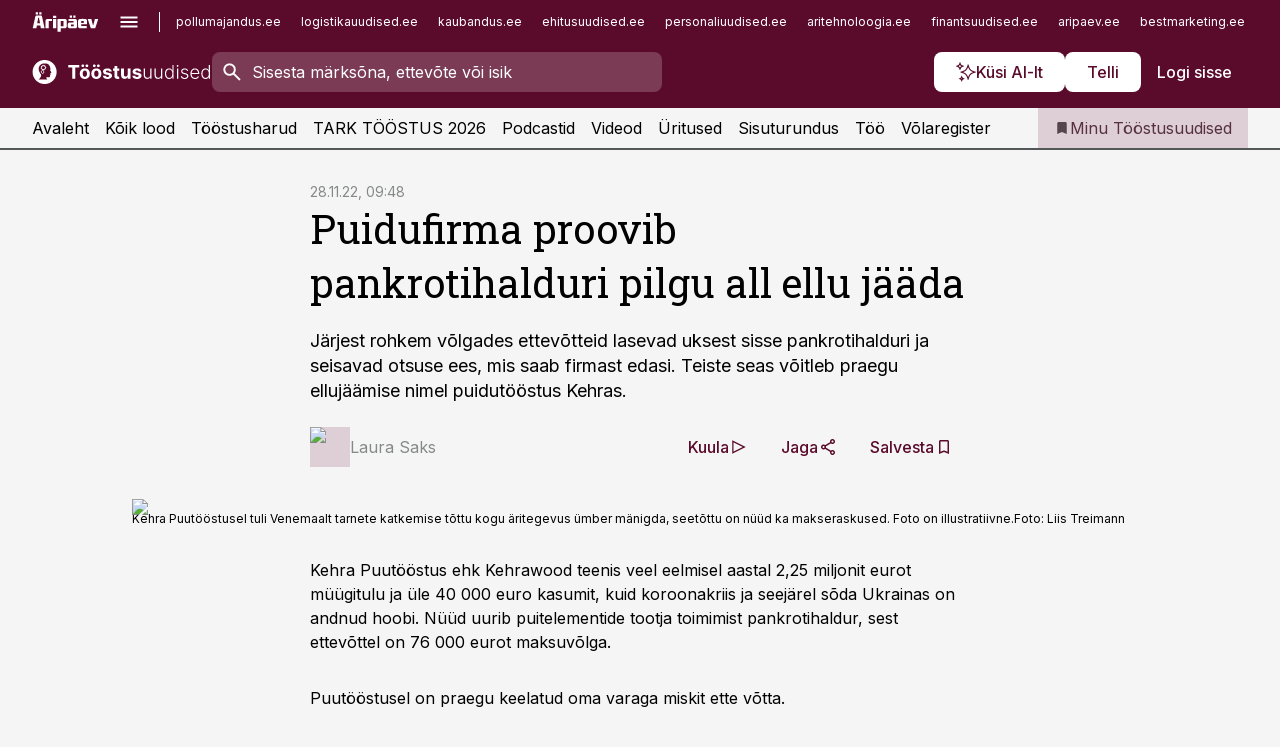

--- FILE ---
content_type: text/html; charset=utf-8
request_url: https://www.toostusuudised.ee/uudised/2022/11/28/puidufirma-proovib-pankrotihalduri-pilgu-all-ellu-jaada
body_size: 60505
content:
<!DOCTYPE html><html lang="et" class="__variable_d9b83d __variable_1afa06 __variable_12cb85 __variable_aa35d3"><head><meta charSet="utf-8"/><meta name="viewport" content="width=device-width, initial-scale=1, minimum-scale=1, maximum-scale=5, viewport-fit=cover, user-scalable=yes"/><link rel="preload" href="/_next/static/media/21350d82a1f187e9-s.p.woff2" as="font" crossorigin="" type="font/woff2"/><link rel="preload" href="/_next/static/media/9f0283fb0a17d415-s.p.woff2" as="font" crossorigin="" type="font/woff2"/><link rel="preload" href="/_next/static/media/a88c13d5f58b71d4-s.p.woff2" as="font" crossorigin="" type="font/woff2"/><link rel="preload" href="/_next/static/media/e4af272ccee01ff0-s.p.woff2" as="font" crossorigin="" type="font/woff2"/><link rel="preload" as="image" imageSrcSet="https://static-img.aripaev.ee/?type=preview&amp;uuid=a4e955eb-3595-5a33-a0bc-541a312be510&amp;width=48&amp;q=75 1x, https://static-img.aripaev.ee/?type=preview&amp;uuid=a4e955eb-3595-5a33-a0bc-541a312be510&amp;width=96&amp;q=75 2x" fetchPriority="high"/><link rel="preload" as="image" imageSrcSet="https://static-img.aripaev.ee/?type=preview&amp;uuid=9c5e816c-2d8b-5d7a-a5f1-bd24ecb917dc&amp;width=640&amp;q=70 640w, https://static-img.aripaev.ee/?type=preview&amp;uuid=9c5e816c-2d8b-5d7a-a5f1-bd24ecb917dc&amp;width=750&amp;q=70 750w, https://static-img.aripaev.ee/?type=preview&amp;uuid=9c5e816c-2d8b-5d7a-a5f1-bd24ecb917dc&amp;width=828&amp;q=70 828w, https://static-img.aripaev.ee/?type=preview&amp;uuid=9c5e816c-2d8b-5d7a-a5f1-bd24ecb917dc&amp;width=1080&amp;q=70 1080w, https://static-img.aripaev.ee/?type=preview&amp;uuid=9c5e816c-2d8b-5d7a-a5f1-bd24ecb917dc&amp;width=1200&amp;q=70 1200w, https://static-img.aripaev.ee/?type=preview&amp;uuid=9c5e816c-2d8b-5d7a-a5f1-bd24ecb917dc&amp;width=1920&amp;q=70 1920w, https://static-img.aripaev.ee/?type=preview&amp;uuid=9c5e816c-2d8b-5d7a-a5f1-bd24ecb917dc&amp;width=2048&amp;q=70 2048w, https://static-img.aripaev.ee/?type=preview&amp;uuid=9c5e816c-2d8b-5d7a-a5f1-bd24ecb917dc&amp;width=3840&amp;q=70 3840w" imageSizes="(min-width: 1px) 100vw, 100vw" fetchPriority="high"/><link rel="stylesheet" href="/_next/static/css/193ca727a39148d1.css" data-precedence="next"/><link rel="stylesheet" href="/_next/static/css/52723f30e92eee9f.css" data-precedence="next"/><link rel="stylesheet" href="/_next/static/css/f62eb3219f15fd5e.css" data-precedence="next"/><link rel="stylesheet" href="/_next/static/css/ef69ab996cc4ef43.css" data-precedence="next"/><link rel="stylesheet" href="/_next/static/css/cfa60dcf5cbd8547.css" data-precedence="next"/><link rel="stylesheet" href="/_next/static/css/2001c5ecabd226f0.css" data-precedence="next"/><link rel="stylesheet" href="/_next/static/css/f53fc1951aefa4e6.css" data-precedence="next"/><link rel="stylesheet" href="/_next/static/css/85e100a9967c923b.css" data-precedence="next"/><link rel="stylesheet" href="/_next/static/css/0f180bd48b9a8a37.css" data-precedence="next"/><link rel="stylesheet" href="/_next/static/css/0a858686af57db11.css" data-precedence="next"/><link rel="stylesheet" href="/_next/static/css/c619072c5689294b.css" data-precedence="next"/><link rel="stylesheet" href="/_next/static/css/2cfba95207bc9f18.css" data-precedence="next"/><link rel="stylesheet" href="/_next/static/css/029d5fff5a79fb66.css" data-precedence="next"/><link rel="stylesheet" href="/_next/static/css/145cb3986e47692b.css" data-precedence="next"/><link rel="stylesheet" href="/_next/static/css/abeee01cf18e9b20.css" data-precedence="next"/><link rel="stylesheet" href="/_next/static/css/0e1bc87536d60fd1.css" data-precedence="next"/><link rel="stylesheet" href="/_next/static/css/e4a1f3f4cc1a1330.css" data-precedence="next"/><link rel="stylesheet" href="/_next/static/css/8c6658ca32352202.css" data-precedence="next"/><link rel="preload" as="script" fetchPriority="low" href="/_next/static/chunks/webpack-f5aefdb5f12292ed.js"/><script src="/_next/static/chunks/fd9d1056-10e5c93cd413df2f.js" async=""></script><script src="/_next/static/chunks/396464d2-87a25291feed4e3c.js" async=""></script><script src="/_next/static/chunks/7049-f73b85a2adefcf0b.js" async=""></script><script src="/_next/static/chunks/main-app-4642976e84a23786.js" async=""></script><script src="/_next/static/chunks/aaea2bcf-18d09baeed62d53d.js" async=""></script><script src="/_next/static/chunks/5910-f5efdbfb510c5f6a.js" async=""></script><script src="/_next/static/chunks/5342-19ba4bc98a916bcc.js" async=""></script><script src="/_next/static/chunks/1226-117b1197ddf7aad9.js" async=""></script><script src="/_next/static/chunks/7588-82f3a1fbac97a4cd.js" async=""></script><script src="/_next/static/chunks/app/global-error-20303be09b9714b7.js" async=""></script><script src="/_next/static/chunks/5878-1525aeac28fcdf88.js" async=""></script><script src="/_next/static/chunks/4075-c93ea2025da5b6a7.js" async=""></script><script src="/_next/static/chunks/5434-828496ffa0f86d7a.js" async=""></script><script src="/_next/static/chunks/1652-56bf1ce5ade1c9ac.js" async=""></script><script src="/_next/static/chunks/7562-73ccc63c5dedcf21.js" async=""></script><script src="/_next/static/chunks/7380-318bba68fdea191f.js" async=""></script><script src="/_next/static/chunks/5134-55a0c52474635517.js" async=""></script><script src="/_next/static/chunks/7131-78f3e1231e69c364.js" async=""></script><script src="/_next/static/chunks/7492-a181da6c137f390e.js" async=""></script><script src="/_next/static/chunks/7560-456b4735b1f3cf97.js" async=""></script><script src="/_next/static/chunks/app/%5BchannelId%5D/%5Baccess%5D/layout-fc2eb576a4f173b1.js" async=""></script><script src="/_next/static/chunks/ca377847-5847564181f9946f.js" async=""></script><script src="/_next/static/chunks/6989-725cd192b49ac8b8.js" async=""></script><script src="/_next/static/chunks/7126-f955765d6cea943c.js" async=""></script><script src="/_next/static/chunks/4130-ed04dcb36842f70f.js" async=""></script><script src="/_next/static/chunks/7940-32f152e534110b79.js" async=""></script><script src="/_next/static/chunks/3390-55451101827074e9.js" async=""></script><script src="/_next/static/chunks/4398-b011a1211a61352c.js" async=""></script><script src="/_next/static/chunks/304-49a9dcfb59f66b61.js" async=""></script><script src="/_next/static/chunks/9860-7a7832ede3559423.js" async=""></script><script src="/_next/static/chunks/app/%5BchannelId%5D/%5Baccess%5D/internal/article/%5B...slug%5D/page-f0376f1cae323c1c.js" async=""></script><script src="/_next/static/chunks/app/%5BchannelId%5D/%5Baccess%5D/error-9e9a1caedd0e0db1.js" async=""></script><script src="/_next/static/chunks/app/%5BchannelId%5D/%5Baccess%5D/not-found-0f9f27357115a493.js" async=""></script><link rel="preload" href="https://log-in.aripaev.ee/index.js" as="script"/><meta name="theme-color" content="#5a0a2b"/><meta name="color-scheme" content="only light"/><title>Puidufirma proovib pankrotihalduri pilgu all ellu jääda</title><meta name="description" content="Puidufirma proovib pankrotihalduri pilgu all ellu jääda. Järjest rohkem võlgades ettevõtteid lasevad uksest sisse pankrotihalduri ja seisavad otsuse ees, mis saab firmast edasi. Teiste seas võitleb praegu ellujäämise nimel puidutööstus Kehras. Puidutööstus."/><link rel="manifest" href="/manifest/toostus.json" crossorigin="use-credentials"/><link rel="canonical" href="https://www.toostusuudised.ee/uudised/2022/11/28/puidufirma-proovib-pankrotihalduri-pilgu-all-ellu-jaada"/><meta name="format-detection" content="telephone=no, address=no, email=no"/><meta name="apple-mobile-web-app-capable" content="yes"/><meta name="apple-mobile-web-app-title" content="Tööstus"/><link href="/favicons/toostus/apple-touch-startup-image-768x1004.png" rel="apple-touch-startup-image"/><link href="/favicons/toostus/apple-touch-startup-image-1536x2008.png" media="(device-width: 768px) and (device-height: 1024px)" rel="apple-touch-startup-image"/><meta name="apple-mobile-web-app-status-bar-style" content="black-translucent"/><meta property="og:title" content="Puidufirma proovib pankrotihalduri pilgu all ellu jääda"/><meta property="og:description" content="Puidufirma proovib pankrotihalduri pilgu all ellu jääda. Järjest rohkem võlgades ettevõtteid lasevad uksest sisse pankrotihalduri ja seisavad otsuse ees, mis saab firmast edasi. Teiste seas võitleb praegu ellujäämise nimel puidutööstus Kehras. Puidutööstus."/><meta property="og:url" content="https://www.toostusuudised.ee/uudised/2022/11/28/puidufirma-proovib-pankrotihalduri-pilgu-all-ellu-jaada"/><meta property="og:site_name" content="Tööstus"/><meta property="og:locale" content="et_EE"/><meta property="og:image" content="https://static-img.aripaev.ee/?type=preview&amp;uuid=9c5e816c-2d8b-5d7a-a5f1-bd24ecb917dc&amp;width=1200&amp;q=85"/><meta property="og:image:width" content="1200"/><meta property="og:type" content="website"/><meta name="twitter:card" content="summary_large_image"/><meta name="twitter:site" content="@aripaev_ee"/><meta name="twitter:creator" content="@aripaev_ee"/><meta name="twitter:title" content="Puidufirma proovib pankrotihalduri pilgu all ellu jääda"/><meta name="twitter:description" content="Puidufirma proovib pankrotihalduri pilgu all ellu jääda. Järjest rohkem võlgades ettevõtteid lasevad uksest sisse pankrotihalduri ja seisavad otsuse ees, mis saab firmast edasi. Teiste seas võitleb praegu ellujäämise nimel puidutööstus Kehras. Puidutööstus."/><meta name="twitter:image" content="https://static-img.aripaev.ee/?type=preview&amp;uuid=9c5e816c-2d8b-5d7a-a5f1-bd24ecb917dc&amp;width=1200&amp;q=85"/><meta name="twitter:image:width" content="1200"/><link rel="shortcut icon" href="/favicons/toostus/favicon.ico"/><link rel="icon" href="/favicons/toostus/favicon.ico"/><link rel="apple-touch-icon" href="/favicons/toostus/apple-touch-icon-180x180.png"/><link rel="apple-touch-icon-precomposed" href="/favicons/toostus/apple-touch-icon-180x180.png"/><meta name="next-size-adjust"/><script src="/_next/static/chunks/polyfills-42372ed130431b0a.js" noModule=""></script></head><body><script>(self.__next_s=self.__next_s||[]).push([0,{"children":"\n        window.nativeEvents = [];\n        window.nativeListeners = [];\n        window.addEventListener('aripaev.ee:nativeApiAttached', (e) => {\n          window.nativeEvents.push(e);\n          window.nativeListeners.forEach((l) => l(e));\n        });\n        window.addNativeListener = (listener) => {\n          window.nativeListeners.push(listener);\n          window.nativeEvents.forEach((e) => listener(e));\n        };\n      ","id":"__native_attach"}])</script><style type="text/css">:root:root {
    --theme: toostus;

    --color-primary-10: #f7f3f4;
    --color-primary-50: #eee6e9;
    --color-primary-100: #deced5;
    --color-primary-200: #cdb5bf;
    --color-primary-300: #bd9daa;
    --color-primary-400: #ac8495;
    --color-primary-500: #5a0a2b;
    --color-primary-600: #581d36;
    --color-primary-700: #563142;
    --color-primary-800: #55444d;
    --color-primary-900: #535758;

    --color-neutral-100: #edeeee;
    --color-neutral-200: #ddddde;
    --color-neutral-300: #cbcccd;
    --color-neutral-400: #babcbc;
    --color-neutral-500: #a9abab;
    --color-neutral-600: #989a9b;
    --color-neutral-700: #86898a;
    --color-neutral-800: #757979;
    --color-neutral-900: #535758;

    --site-bg: #F5F5F5;
    --site-bg-original: #F5F5F5;

    --color-text: #000000;
}
</style><div id="login-container"></div><div id="__next"><div class="styles_site-hat__KmxJ_"><div class="styles_site-hat__inner__NT2Fd"><div id="Panorama_1" class="styles_site-hat__ad-slot__6OIXn"></div></div></div><div class="styles_header__sentinel-pre__ZLTsJ"></div><div class="styles_header__4AYpa"><b></b><div class="styles_header__wrap1__C6qUJ"><div class="styles_header__wrap2__vgkJ1"><div class="styles_header__main__4NeBW"><div class="styles_header__main__limiter__1bF8W"><div class="styles_sites__MzlGA styles_hidden__CEocJ"><div class="styles_sites__global__0voAr"><a href="https://www.aripaev.ee" target="_blank" rel="noopener noreferrer"><svg xmlns="http://www.w3.org/2000/svg" height="20" width="67" class="icon logotype-aripaev" viewBox="0 0 512 155"><path fill="#d61e1f" d="M43.18 1.742H25.822v17.917H43.18zm21.86 124.857-4.1-22.295H34.283l-3.977 22.295H1.974l19.33-88.048c2.25-10.153 5.077-11.567 16.643-11.567H58.55c11.846 0 13.817.855 16.224 11.706l19.33 87.908zM50.507 44.762h-5.792l-7.746 41.625h21.249zm18.771-43.02H51.92v17.917h17.358zM306.626 27.3h-17.358v17.916h17.358zm26.117 0h-17.359v17.916h17.359zm-206.05 42.864V126.6h-25.959V71.28c0-10.851 5.076-17.759 17.917-17.759h32.309v16.643zm32.344-23.43V28.399h26.168v18.335zm26.168 79.866h-26.168V53.503h26.168zm62.594.001h-27.651v26.657h-25.68V53.521h53.61c12.84 0 17.777 6.629 17.777 17.917v37.229c0 11.863-5.076 17.934-18.056 17.934m-7.903-56.576h-19.888v39.915h19.888zm93.508 56.576s-17.636.279-21.3.279-21.162-.279-21.162-.279c-11.287-.157-17.638-5.513-17.638-17.934v-9.735c0-15.23 9.735-17.62 17.777-17.62h27.791V69.449h-39.357V53.521h47.539c14.671 0 17.778 8.88 17.778 17.62v39.793c0 11.846-3.49 15.509-11.429 15.701zM319.31 96.019h-20.935v14.707h20.935zm59.664-.611v13.573h41.066v17.62h-49.109c-14.671 0-17.759-9.752-17.759-17.777V72.188c0-11.845 5.774-18.475 17.618-18.614 0 0 13.958-.297 17.638-.297 3.683 0 17.445.297 17.445.297 12.424.14 17.36 6.193 17.36 17.76v24.127h-44.258zm18.35-26.552h-18.492v16.922h18.492zm88.714 57.727h-34.003l-23.987-73.079h28.227l12.682 50.086h2.13l12.682-50.086h26.257z" class="logotype"></path></svg></a><button title="Ava menüü" type="button"><svg fill="none" xmlns="http://www.w3.org/2000/svg" height="20" width="20" class="icon menu" viewBox="0 0 20 20"><path fill="#2D0606" d="M3 14.5V13h14v1.5zm0-3.75v-1.5h14v1.5zM3 7V5.5h14V7z"></path></svg></button></div><div class="styles_sites__main__Z77Aw"><ul class="styles_sites__list__ue3ny"><li class=""><a href="https://www.pollumajandus.ee?utm_source=toostusuudised.ee&amp;utm_medium=pais" target="_blank" draggable="false" rel="noopener noreferrer">pollumajandus.ee</a></li><li class=""><a href="https://www.logistikauudised.ee?utm_source=toostusuudised.ee&amp;utm_medium=pais" target="_blank" draggable="false" rel="noopener noreferrer">logistikauudised.ee</a></li><li class=""><a href="https://www.kaubandus.ee?utm_source=toostusuudised.ee&amp;utm_medium=pais" target="_blank" draggable="false" rel="noopener noreferrer">kaubandus.ee</a></li><li class=""><a href="https://www.ehitusuudised.ee?utm_source=toostusuudised.ee&amp;utm_medium=pais" target="_blank" draggable="false" rel="noopener noreferrer">ehitusuudised.ee</a></li><li class=""><a href="https://www.personaliuudised.ee?utm_source=toostusuudised.ee&amp;utm_medium=pais" target="_blank" draggable="false" rel="noopener noreferrer">personaliuudised.ee</a></li><li class=""><a href="https://www.aritehnoloogia.ee?utm_source=toostusuudised.ee&amp;utm_medium=pais" target="_blank" draggable="false" rel="noopener noreferrer">aritehnoloogia.ee</a></li><li class=""><a href="https://www.finantsuudised.ee/?utm_source=toostusuudised.ee&amp;utm_medium=pais" target="_blank" draggable="false" rel="noopener noreferrer">finantsuudised.ee</a></li><li class=""><a href="https://www.aripaev.ee/?utm_source=toostusuudised.ee&amp;utm_medium=pais" target="_blank" draggable="false" rel="noopener noreferrer">aripaev.ee</a></li><li class=""><a href="https://www.bestmarketing.ee/?utm_source=toostusuudised.ee&amp;utm_medium=pais" target="_blank" draggable="false" rel="noopener noreferrer">bestmarketing.ee</a></li><li class=""><a href="https://www.finantsuudised.ee/?utm_source=toostusuudised.ee&amp;utm_medium=pais" target="_blank" draggable="false" rel="noopener noreferrer">finantsuudised.ee</a></li><li class=""><a href="https://www.palgauudised.ee/?utm_source=toostusuudised.ee&amp;utm_medium=pais" target="_blank" draggable="false" rel="noopener noreferrer">palgauudised.ee</a></li><li class=""><a href="https://www.raamatupidaja.ee/?utm_source=toostusuudised.ee&amp;utm_medium=pais" target="_blank" draggable="false" rel="noopener noreferrer">raamatupidaja.ee</a></li><li class=""><a href="https://www.kinnisvarauudised.ee/?utm_source=toostusuudised.ee&amp;utm_medium=pais" target="_blank" draggable="false" rel="noopener noreferrer">kinnisvarauudised.ee</a></li><li class=""><a href="https://www.mu.ee/?utm_source=toostusuudised.ee&amp;utm_medium=pais" target="_blank" draggable="false" rel="noopener noreferrer">mu.ee</a></li><li class=""><a href="https://www.imelineteadus.ee/?utm_source=toostusuudised.ee&amp;utm_medium=pais" target="_blank" draggable="false" rel="noopener noreferrer">imelineteadus.ee</a></li><li class=""><a href="https://www.imelineajalugu.ee/?utm_source=toostusuudised.ee&amp;utm_medium=pais" target="_blank" draggable="false" rel="noopener noreferrer">imelineajalugu.ee</a></li><li class=""><a href="https://www.kalastaja.ee/?utm_source=toostusuudised.ee&amp;utm_medium=pais" target="_blank" draggable="false" rel="noopener noreferrer">kalastaja.ee</a></li><li class=""><a href="https://www.dv.ee/?utm_source=toostusuudised.ee&amp;utm_medium=pais" target="_blank" draggable="false" rel="noopener noreferrer">dv.ee</a></li></ul></div></div><div class="styles_header__row__tjBlC"><a class="styles_header__logo__LPFzl" href="/"><img alt="Tööstus" loading="lazy" width="120" height="40" decoding="async" data-nimg="1" style="color:transparent" src="https://ap-cms-images.ap3.ee/toostusuudised_valge.svg"/></a><form class="styles_search___9_Xy"><span class="styles_search__icon__adECE"><svg fill="none" xmlns="http://www.w3.org/2000/svg" height="24" width="24" class="icon search" viewBox="0 0 25 24"><path fill="#fff" d="m20.06 21-6.3-6.3q-.75.6-1.724.95-.975.35-2.075.35-2.725 0-4.613-1.887Q3.461 12.225 3.461 9.5t1.887-4.612T9.961 3t4.612 1.888T16.461 9.5a6.1 6.1 0 0 1-1.3 3.8l6.3 6.3zm-10.1-7q1.875 0 3.188-1.312T14.461 9.5t-1.313-3.187T9.961 5 6.773 6.313 5.461 9.5t1.312 3.188T9.961 14"></path></svg></span><input type="text" autoComplete="off" placeholder="Sisesta märksõna, ettevõte või isik" title="Sisesta märksõna, ettevõte või isik" name="keyword" value=""/><button class="styles_search__clear__gU1eY" disabled="" title="Puhasta otsing" type="button"><svg fill="none" xmlns="http://www.w3.org/2000/svg" height="24" width="24" class="icon close" viewBox="0 0 25 24"><path fill="#fff" d="m6.86 19-1.4-1.4 5.6-5.6-5.6-5.6L6.86 5l5.6 5.6 5.6-5.6 1.4 1.4-5.6 5.6 5.6 5.6-1.4 1.4-5.6-5.6z"></path></svg></button></form><div class="styles_header__buttons__HTvoj"><span class="styles_button___Dvql styles_size-default___f8ln styles_theme-white-primary__wwdx4" draggable="false"><a class="styles_button__element__i6R1c" target="_blank" rel="noopener noreferrer" href="/ai-otsing"><span class="styles_button__inner__av3c_"><svg xmlns="http://www.w3.org/2000/svg" height="20" width="20" class="icon styles_button__icon__ab5nT ai" viewBox="0 0 512 512"><path fill="#fff" d="M310.043 132.67c12.118 32.932 26.173 58.426 46.916 79.172 20.745 20.748 46.243 34.809 79.17 46.931-32.926 12.118-58.422 26.175-79.162 46.918-20.742 20.744-34.799 46.246-46.921 79.182-12.127-32.938-26.188-58.434-46.937-79.178-20.745-20.739-46.251-34.798-79.183-46.92 32.94-12.126 58.44-26.188 79.188-46.935 20.746-20.746 34.808-46.249 46.93-79.171m.004-73.14c-5.256 0-9.837 3.513-11.243 8.572-33.39 120.887-58.545 146.041-179.434 179.434-5.059 1.405-8.572 6.015-8.572 11.243 0 5.256 3.513 9.837 8.572 11.243 120.887 33.39 146.041 58.517 179.434 179.406 1.405 5.059 6.015 8.572 11.243 8.572 5.256 0 9.837-3.513 11.243-8.572 33.39-120.887 58.517-146.041 179.406-179.406 5.059-1.405 8.572-6.015 8.572-11.243 0-5.256-3.513-9.837-8.572-11.243-120.887-33.39-146.041-58.545-179.406-179.434-1.405-5.059-6.015-8.572-11.243-8.572m-208.13 12.877c4.16 7.493 8.981 14.068 14.883 19.97 5.9 5.9 12.473 10.72 19.962 14.879-7.489 4.159-14.061 8.98-19.963 14.884-5.9 5.902-10.718 12.475-14.878 19.966-4.159-7.487-8.98-14.06-14.882-19.96s-12.475-10.718-19.966-14.878c7.487-4.159 14.06-8.98 19.96-14.882 5.903-5.904 10.724-12.483 14.885-19.979m-.003-64.329c-5.256 0-9.837 3.513-11.243 8.572-15.093 54.639-24.734 64.307-79.37 79.37-5.059 1.405-8.572 6.015-8.572 11.243 0 5.256 3.513 9.837 8.572 11.243 54.639 15.093 64.307 24.734 79.37 79.37 1.405 5.059 6.015 8.572 11.243 8.572 5.256 0 9.837-3.513 11.243-8.572 15.093-54.639 24.734-64.307 79.37-79.37 5.059-1.405 8.572-6.015 8.572-11.243 0-5.256-3.513-9.837-8.572-11.243-54.639-15.093-64.279-24.734-79.37-79.37-1.405-5.059-6.015-8.572-11.243-8.572m43.845 407.999a76 76 0 0 0 5.697 6.377 76 76 0 0 0 6.391 5.711 76 76 0 0 0-6.38 5.7 76 76 0 0 0-5.711 6.391 76 76 0 0 0-5.7-6.38 76 76 0 0 0-6.387-5.708 76 76 0 0 0 6.385-5.705 76 76 0 0 0 5.705-6.385m-.003-63.671c-3.206 0-6 2.143-6.857 5.229-11.966 43.373-20.298 51.704-63.672 63.672A7.134 7.134 0 0 0 70 428.164c0 3.206 2.143 6 5.229 6.857 43.373 11.966 51.704 20.315 63.672 63.672a7.134 7.134 0 0 0 6.857 5.229c3.206 0 6-2.143 6.857-5.229 11.966-43.373 20.315-51.704 63.672-63.672a7.134 7.134 0 0 0 5.229-6.857c0-3.206-2.143-6-5.229-6.857-43.373-11.966-51.704-20.315-63.672-63.672a7.134 7.134 0 0 0-6.857-5.229"></path></svg><span class="styles_button__text__0QAzX"><span class="styles_button__text__row__ZW9Cl">Küsi AI-lt</span></span></span></a></span><span class="styles_button___Dvql styles_size-default___f8ln styles_theme-white-primary__wwdx4" draggable="false"><a class="styles_button__element__i6R1c" target="_blank" rel="noopener noreferrer" href="https://kampaania.aripaev.ee/telli-toostusuudised/?utm_source=toostusuudised.ee&amp;utm_medium=telli"><span class="styles_button__inner__av3c_"><span class="styles_button__text__0QAzX"><span class="styles_button__text__row__ZW9Cl">Telli</span></span></span></a></span><span class="styles_button___Dvql styles_size-default___f8ln styles_theme-white-transparent__3xBw8" draggable="false"><button class="styles_button__element__i6R1c" type="button"><span class="styles_button__inner__av3c_"><span class="styles_button__text__0QAzX"><span class="styles_button__text__row__ZW9Cl">Logi sisse</span></span></span></button></span></div></div></div><div class="styles_burger-menu__NxbcX" inert=""><div class="styles_burger-menu__inner__G_A7a"><div class="styles_burger-menu__limiter__Z8WPT"><ul class="styles_burger-menu__sections__WMdfc"><li><div class="styles_burger-menu__title__FISxC">Teemaveebid</div><ul class="styles_burger-menu__sections__links__erXEP styles_split__ABuE1"><li><a target="_blank" rel="noopener noreferrer" href="https://www.aripaev.ee?utm_source=toostusuudised.ee&amp;utm_medium=pais">aripaev.ee</a></li><li><a target="_blank" rel="noopener noreferrer" href="https://bestmarketing.ee?utm_source=toostusuudised.ee&amp;utm_medium=pais">bestmarketing.ee</a></li><li><a target="_blank" rel="noopener noreferrer" href="https://www.dv.ee?utm_source=toostusuudised.ee&amp;utm_medium=pais">dv.ee</a></li><li><a target="_blank" rel="noopener noreferrer" href="https://www.ehitusuudised.ee?utm_source=toostusuudised.ee&amp;utm_medium=pais">ehitusuudised.ee</a></li><li><a target="_blank" rel="noopener noreferrer" href="https://www.finantsuudised.ee?utm_source=toostusuudised.ee&amp;utm_medium=pais">finantsuudised.ee</a></li><li><a target="_blank" rel="noopener noreferrer" href="https://www.aritehnoloogia.ee?utm_source=toostusuudised.ee&amp;utm_medium=pais">aritehnoloogia.ee</a></li><li><a target="_blank" rel="noopener noreferrer" href="https://www.kaubandus.ee?utm_source=toostusuudised.ee&amp;utm_medium=pais">kaubandus.ee</a></li><li><a target="_blank" rel="noopener noreferrer" href="https://www.kinnisvarauudised.ee?utm_source=toostusuudised.ee&amp;utm_medium=pais">kinnisvarauudised.ee</a></li><li><a target="_blank" rel="noopener noreferrer" href="https://www.logistikauudised.ee?utm_source=toostusuudised.ee&amp;utm_medium=pais">logistikauudised.ee</a></li><li><a target="_blank" rel="noopener noreferrer" href="https://www.mu.ee?utm_source=toostusuudised.ee&amp;utm_medium=pais">mu.ee</a></li><li><a target="_blank" rel="noopener noreferrer" href="https://www.palgauudised.ee?utm_source=toostusuudised.ee&amp;utm_medium=pais">palgauudised.ee</a></li><li><a target="_blank" rel="noopener noreferrer" href="https://www.personaliuudised.ee?utm_source=toostusuudised.ee&amp;utm_medium=pais">personaliuudised.ee</a></li><li><a target="_blank" rel="noopener noreferrer" href="https://www.pollumajandus.ee?utm_source=toostusuudised.ee&amp;utm_medium=pais">pollumajandus.ee</a></li><li><a target="_blank" rel="noopener noreferrer" href="https://www.raamatupidaja.ee?utm_source=toostusuudised.ee&amp;utm_medium=pais">raamatupidaja.ee</a></li><li><a target="_blank" rel="noopener noreferrer" href="https://www.imelineajalugu.ee?utm_source=toostusuudised.ee&amp;utm_medium=pais">imelineajalugu.ee</a></li><li><a target="_blank" rel="noopener noreferrer" href="https://www.imelineteadus.ee?utm_source=toostusuudised.ee&amp;utm_medium=pais">imelineteadus.ee</a></li></ul></li><li><div class="styles_burger-menu__title__FISxC">Teenused ja tooted</div><ul class="styles_burger-menu__sections__links__erXEP"><li><a target="_blank" rel="noopener noreferrer" href="https://pood.aripaev.ee/kategooria/konverentsid?utm_source=toostusuudised.ee&amp;utm_medium=menu">Konverentsid</a></li><li><a target="_blank" rel="noopener noreferrer" href="https://pood.aripaev.ee/kategooria/koolitused?utm_source=toostusuudised.ee&amp;utm_medium=menu">Koolitused</a></li><li><a target="_blank" rel="noopener noreferrer" href="https://pood.aripaev.ee/kategooria/raamatud?utm_source=toostusuudised.ee&amp;utm_medium=menu">Raamatud</a></li><li><a target="_blank" rel="noopener noreferrer" href="https://pood.aripaev.ee/kategooria/teabevara?utm_source=toostusuudised.ee&amp;utm_medium=menu">Teabevara</a></li><li><a target="_blank" rel="noopener noreferrer" href="https://pood.aripaev.ee/kategooria/ajakirjad?utm_source=toostusuudised.ee&amp;utm_medium=menu">Ajakirjad</a></li><li><a target="_blank" rel="noopener noreferrer" href="https://pood.aripaev.ee?utm_source=toostusuudised.ee&amp;utm_medium=menu">E-pood</a></li><li><a target="_blank" rel="noopener noreferrer" href="https://infopank.ee?utm_source=toostusuudised.ee&amp;utm_medium=menu">Infopank</a></li><li><a target="_blank" rel="noopener noreferrer" href="https://radar.aripaev.ee?utm_source=toostusuudised.ee&amp;utm_medium=menu">Radar</a></li></ul></li></ul><div class="styles_burger-menu__sidebar__8mwqb"><ul class="styles_burger-menu__sidebar__links__ZKDyD"><li><a target="_blank" rel="noopener noreferrer" href="https://www.aripaev.ee/turunduslahendused">Reklaam</a></li><li><a target="_self" href="/c/cm">Sisuturundus</a></li><li><a target="_blank" rel="noopener noreferrer" href="https://firma.aripaev.ee/tule-toole/">Tööpakkumised</a></li><li><a target="_blank" rel="noopener noreferrer" href="https://firma.aripaev.ee/">Äripäevast</a></li><li><a target="_blank" rel="noopener noreferrer" href="https://www.toostusuudised.ee/uudiskirjad">Telli uudiskirjad</a></li></ul><ul class="styles_buttons__V_M5V styles_layout-vertical-wide__kH_p0"><li class="styles_primary__BaQ9R"><span class="styles_button___Dvql styles_size-default___f8ln styles_theme-primary__JLG_x" draggable="false"><a class="styles_button__element__i6R1c" target="_blank" rel="noopener noreferrer" href="https://iseteenindus.aripaev.ee"><span class="styles_button__inner__av3c_"><span class="styles_button__text__0QAzX"><span class="styles_button__text__row__ZW9Cl">Iseteenindus</span></span></span></a></span></li><li class="styles_primary__BaQ9R"><span class="styles_button___Dvql styles_size-default___f8ln styles_theme-default__ea1gN" draggable="false"><a class="styles_button__element__i6R1c" target="_blank" rel="noopener noreferrer" href="https://kampaania.aripaev.ee/telli-toostusuudised/?utm_source=toostusuudised.ee&amp;utm_medium=telli"><span class="styles_button__inner__av3c_"><span class="styles_button__text__0QAzX"><span class="styles_button__text__row__ZW9Cl">Telli Tööstusuudised</span></span></span></a></span></li></ul></div></div></div></div></div><div class="styles_header__menu__7U_6k"><div class="styles_header__menu__holder__mDgQf"><a class="styles_header__menu__logo__XcB29" draggable="false" href="/"><img alt="Tööstus" loading="lazy" width="120" height="40" decoding="async" data-nimg="1" style="color:transparent" src="https://ap-cms-images.ap3.ee/toostusuudised_valge.svg"/></a><div class="styles_header__menu__scroller__KG1tj"><ul class="styles_header__menu__items___1xQ5"><li><a aria-current="false" target="_self" draggable="false" href="/">Avaleht</a></li><li><a aria-current="false" target="_self" draggable="false" href="/search?channels=toostus">Kõik lood</a></li><li><a aria-current="false" target="_self" draggable="false" href="/t/toostus">Tööstusharud</a></li><li><a aria-current="false" target="_blank" rel="noopener noreferrer" draggable="false" href="https://kampaania.aripaev.ee/tark-toostus/">TARK TÖÖSTUS 2026</a></li><li><a aria-current="false" target="_self" draggable="false" href="/saatesarjad">Podcastid</a></li><li><a aria-current="false" target="_blank" rel="noopener noreferrer" draggable="false" href="https://videokogu.aripaev.ee/topics/9?utm_source=toostusuudised.ee&amp;utm_medium=videoteek">Videod</a></li><li><a aria-current="false" target="_blank" rel="noopener noreferrer" draggable="false" href="https://pood.aripaev.ee/valdkond/tootmine-ja-toostus?categories=31%2C13&amp;utm_source=toostusuudised.ee&amp;utm_medium=uritused">Üritused</a></li><li><a aria-current="false" target="_self" draggable="false" href="/c/cm">Sisuturundus</a></li><li><a aria-current="false" target="_self" draggable="false" href="https://www.toostusuudised.ee/c/jobs">Töö</a></li><li><a aria-current="false" target="_blank" rel="noopener noreferrer" draggable="false" href="https://www.toostusuudised.ee/volaregister">Võlaregister</a></li></ul></div><a class="styles_header__menu__bookmarks__qWw9R" aria-current="false" draggable="false" href="/minu-uudisvoog"><svg fill="none" xmlns="http://www.w3.org/2000/svg" height="16" width="16" class="icon bookmark-filled" viewBox="0 0 24 24"><path fill="#2D0606" d="M5 21V5q0-.824.588-1.412A1.93 1.93 0 0 1 7 3h10q.824 0 1.413.587Q19 4.176 19 5v16l-7-3z"></path></svg><span>Minu Tööstusuudised</span></a></div></div></div></div></div><div class="styles_header__sentinel-post__lzp4A"></div><div class="styles_burger-menu__backdrop__1nrUr" tabindex="0" role="button" aria-pressed="true" title="Sulge"></div><div class="styles_header__mock__CpuN_"></div><div class="styles_body__KntQX"><div class="styles_block__x9tSr styles_theme-default__YFZfY styles_width-article__aCVgk"><div class="styles_hero__qEXNs styles_layout-default__BGcal styles_theme-default__1lqCZ styles_has-image__ILhtv"><div class="styles_hero__limiter__m_kBo"><div class="styles_hero__heading__UH2zp"><div class="styles_page-header__UZ3dH"><div class="styles_page-header__back__F3sNN"><span class="styles_button___Dvql styles_size-default___f8ln styles_theme-transparent__V6plv" draggable="false"><button class="styles_button__element__i6R1c" type="button"><span class="styles_button__inner__av3c_"><svg fill="none" xmlns="http://www.w3.org/2000/svg" height="20" width="20" class="icon styles_button__icon__ab5nT arrow-back" viewBox="0 0 20 20"><path fill="#2D0606" d="m12 18-8-8 8-8 1.417 1.417L6.833 10l6.584 6.583z"></path></svg><span class="styles_button__text__0QAzX"><span class="styles_button__text__row__ZW9Cl">Tagasi</span></span></span></button></span></div><div class="styles_page-header__headline__160BU"><div class="styles_page-header__headline__info__WB6e3"><ul class="styles_page-header__meta__DMVKe"><li>28.11.22, 09:48</li></ul></div><h1>Puidufirma proovib pankrotihalduri pilgu all ellu jääda</h1></div></div></div><div class="styles_hero__main__FNdan"><div class="styles_hero__description__1SGae">Järjest rohkem võlgades ettevõtteid lasevad uksest sisse pankrotihalduri ja seisavad otsuse ees, mis saab firmast edasi. Teiste seas võitleb praegu ellujäämise nimel puidutööstus Kehras.</div><div class="styles_hero__article-tools__jStYE"><ul class="styles_hero__authors__jpHLE styles_single__zcqUq"><li><a href="/a/laura-saks"><img alt="Laura Saks" fetchPriority="high" width="40" height="40" decoding="async" data-nimg="1" style="color:transparent" srcSet="https://static-img.aripaev.ee/?type=preview&amp;uuid=a4e955eb-3595-5a33-a0bc-541a312be510&amp;width=48&amp;q=75 1x, https://static-img.aripaev.ee/?type=preview&amp;uuid=a4e955eb-3595-5a33-a0bc-541a312be510&amp;width=96&amp;q=75 2x" src="https://static-img.aripaev.ee/?type=preview&amp;uuid=a4e955eb-3595-5a33-a0bc-541a312be510&amp;width=96&amp;q=75"/><span class="styles_hero__authors__texts__A4Y2r"><span class="styles_hero__authors__name__9NvFS">Laura Saks</span></span></a></li></ul><div class="styles_hero__tools__rTnGb"><ul class="styles_buttons__V_M5V styles_layout-default__xTC8D"><li class="styles_primary__BaQ9R"><span class="styles_button___Dvql styles_size-default___f8ln styles_theme-transparent__V6plv" draggable="false"><button class="styles_button__element__i6R1c" type="button"><span class="styles_button__inner__av3c_"><span class="styles_button__text__0QAzX"><span class="styles_button__text__row__ZW9Cl">Kuula</span></span><svg xmlns="http://www.w3.org/2000/svg" height="20" width="20" class="icon styles_button__icon__ab5nT play" viewBox="0 0 24 24"><path fill="#2D0606" d="M4 20V4l16 8zM5.5 6.427v11.146L16.646 12z"></path></svg></span></button></span></li><li class="styles_primary__BaQ9R"><span class="styles_button___Dvql styles_size-default___f8ln styles_theme-transparent__V6plv" draggable="false"><button class="styles_button__element__i6R1c" type="button"><span class="styles_button__inner__av3c_"><span class="styles_button__text__0QAzX"><span class="styles_button__text__row__ZW9Cl">Jaga</span></span><svg fill="none" xmlns="http://www.w3.org/2000/svg" height="20" width="20" class="icon styles_button__icon__ab5nT share" viewBox="0 0 20 20"><path fill="#2D0606" d="M14.5 18a2.4 2.4 0 0 1-1.77-.73A2.4 2.4 0 0 1 12 15.5q0-.167.02-.302.022-.135.063-.302l-4.958-3.021a1.8 1.8 0 0 1-.737.48 2.7 2.7 0 0 1-.888.145 2.4 2.4 0 0 1-1.77-.73A2.4 2.4 0 0 1 3 10q0-1.042.73-1.77A2.4 2.4 0 0 1 5.5 7.5q.458 0 .885.156.428.156.74.469l4.958-3.02a3 3 0 0 1-.062-.303A2 2 0 0 1 12 4.5q0-1.042.73-1.77A2.4 2.4 0 0 1 14.5 2a2.4 2.4 0 0 1 1.77.73q.73.728.73 1.77t-.73 1.77A2.4 2.4 0 0 1 14.5 7q-.465 0-.889-.146a1.8 1.8 0 0 1-.736-.479l-4.958 3.02q.04.168.062.303T8 10q0 .167-.02.302-.022.135-.063.302l4.958 3.021q.313-.354.736-.49.425-.135.889-.135 1.042 0 1.77.73.73.728.73 1.77t-.73 1.77a2.4 2.4 0 0 1-1.77.73m0-12.5q.424 0 .713-.287A.97.97 0 0 0 15.5 4.5a.97.97 0 0 0-.287-.712.97.97 0 0 0-.713-.288.97.97 0 0 0-.713.288.97.97 0 0 0-.287.712q0 .424.287.713.288.287.713.287m-9 5.5q.424 0 .713-.287A.97.97 0 0 0 6.5 10a.97.97 0 0 0-.287-.713A.97.97 0 0 0 5.5 9a.97.97 0 0 0-.713.287A.97.97 0 0 0 4.5 10q0 .424.287.713.288.287.713.287m9 5.5q.424 0 .713-.288a.97.97 0 0 0 .287-.712.97.97 0 0 0-.287-.713.97.97 0 0 0-.713-.287.97.97 0 0 0-.713.287.97.97 0 0 0-.287.713q0 .424.287.712.288.288.713.288"></path></svg></span></button></span><div class="styles_button__drop__8udXq" style="position:absolute;left:0;top:0"><div class="styles_button__drop__arrow__6R3IT" style="position:absolute"></div><ul class="styles_button__drop__list__SX5ke"><li><button role="button"><div class="styles_button__drop__inner__GkG7d"><svg fill="none" xmlns="http://www.w3.org/2000/svg" height="20" width="20" class="icon logo-facebook" viewBox="0 0 20 20"><path fill="#2D0606" d="M10.834 8.333h2.5v2.5h-2.5v5.833h-2.5v-5.833h-2.5v-2.5h2.5V7.287c0-.99.311-2.242.931-2.926q.93-1.028 2.322-1.028h1.747v2.5h-1.75a.75.75 0 0 0-.75.75z"></path></svg><div>Facebook</div></div></button></li><li><button role="button"><div class="styles_button__drop__inner__GkG7d"><svg xmlns="http://www.w3.org/2000/svg" height="20" width="20" class="icon logo-twitter" viewBox="0 0 14 14"><path fill="#2D0606" fill-rule="evenodd" d="m11.261 11.507-.441-.644-3.124-4.554 3.307-3.816h-.837L7.344 5.795 5.079 2.493h-2.64l.442.644 3 4.375-3.442 3.995h.773l3.02-3.484 2.389 3.484zm-7.599-8.37 5.298 7.727h1.078L4.74 3.137z" clip-rule="evenodd"></path></svg><div>X (Twitter)</div></div></button></li><li><button role="button"><div class="styles_button__drop__inner__GkG7d"><svg fill="none" xmlns="http://www.w3.org/2000/svg" height="20" width="20" class="icon logo-linkedin" viewBox="0 0 20 20"><path fill="#2D0606" d="M6.667 15.833h-2.5V7.5h2.5zm9.166 0h-2.5v-4.451q-.002-1.739-1.232-1.738c-.65 0-1.061.323-1.268.971v5.218h-2.5s.034-7.5 0-8.333h1.973l.153 1.667h.052c.512-.834 1.331-1.399 2.455-1.399.854 0 1.545.238 2.072.834.531.598.795 1.4.795 2.525zM5.417 6.667c.713 0 1.291-.56 1.291-1.25s-.578-1.25-1.291-1.25c-.714 0-1.292.56-1.292 1.25s.578 1.25 1.292 1.25"></path></svg><div>LinkedIn</div></div></button></li><li><button role="button"><div class="styles_button__drop__inner__GkG7d"><svg fill="none" xmlns="http://www.w3.org/2000/svg" height="20" width="20" class="icon email" viewBox="0 0 20 20"><path fill="#2D0606" d="M3.5 16q-.62 0-1.06-.44A1.45 1.45 0 0 1 2 14.5V5.493q0-.62.44-1.056A1.45 1.45 0 0 1 3.5 4h13q.62 0 1.06.44.44.442.44 1.06v9.006q0 .62-.44 1.056A1.45 1.45 0 0 1 16.5 16zm6.5-5L3.5 7.27v7.23h13V7.27zm0-1.77 6.5-3.73h-13zM3.5 7.27V5.5v9z"></path></svg><div>E-mail</div></div></button></li><li><button role="button"><div class="styles_button__drop__inner__GkG7d"><svg fill="none" xmlns="http://www.w3.org/2000/svg" height="20" width="20" class="icon link" viewBox="0 0 20 20"><path fill="#1C1B1F" d="M9 14H6q-1.66 0-2.83-1.171T2 9.995t1.17-2.828T6 6h3v1.5H6a2.4 2.4 0 0 0-1.77.73A2.4 2.4 0 0 0 3.5 10q0 1.042.73 1.77.728.73 1.77.73h3zm-2-3.25v-1.5h6v1.5zM11 14v-1.5h3q1.042 0 1.77-.73.73-.728.73-1.77t-.73-1.77A2.4 2.4 0 0 0 14 7.5h-3V6h3q1.66 0 2.83 1.171T18 10.005t-1.17 2.828T14 14z"></path></svg><div>Link</div></div></button></li></ul></div></li><li class="styles_primary__BaQ9R"><span class="styles_button___Dvql styles_size-default___f8ln styles_theme-transparent__V6plv" draggable="false"><button class="styles_button__element__i6R1c" type="button"><span class="styles_button__inner__av3c_"><span class="styles_button__text__0QAzX"><span class="styles_button__text__row__ZW9Cl">Salvesta</span></span><svg fill="none" xmlns="http://www.w3.org/2000/svg" height="20" width="20" class="icon styles_button__icon__ab5nT bookmark" viewBox="0 0 20 20"><path fill="#2D0606" d="M5 17V4.5q0-.618.44-1.06Q5.883 3 6.5 3h7q.619 0 1.06.44.44.442.44 1.06V17l-5-2zm1.5-2.23 3.5-1.395 3.5 1.396V4.5h-7z"></path></svg></span></button></span></li></ul></div></div></div></div></div><div class="styles_breakout__DF1Ci styles_width-medium__e9Lrb"><div class="styles_article-image__oHI1I"><div class="styles_article-image__title-above__xLKry"></div><a href="https://static-img.aripaev.ee/?type=preview&amp;uuid=9c5e816c-2d8b-5d7a-a5f1-bd24ecb917dc" target="_blank" rel="noopener noreferrer" class="styles_article-image__holder__jEhZc" style="aspect-ratio:1.5"><img alt="Kehra Puutööstusel tuli Venemaalt tarnete katkemise tõttu kogu äritegevus ümber mänigda, seetõttu on nüüd ka makseraskused. Foto on illustratiivne." draggable="false" fetchPriority="high" decoding="async" data-nimg="fill" style="position:absolute;height:100%;width:100%;left:0;top:0;right:0;bottom:0;color:transparent" sizes="(min-width: 1px) 100vw, 100vw" srcSet="https://static-img.aripaev.ee/?type=preview&amp;uuid=9c5e816c-2d8b-5d7a-a5f1-bd24ecb917dc&amp;width=640&amp;q=70 640w, https://static-img.aripaev.ee/?type=preview&amp;uuid=9c5e816c-2d8b-5d7a-a5f1-bd24ecb917dc&amp;width=750&amp;q=70 750w, https://static-img.aripaev.ee/?type=preview&amp;uuid=9c5e816c-2d8b-5d7a-a5f1-bd24ecb917dc&amp;width=828&amp;q=70 828w, https://static-img.aripaev.ee/?type=preview&amp;uuid=9c5e816c-2d8b-5d7a-a5f1-bd24ecb917dc&amp;width=1080&amp;q=70 1080w, https://static-img.aripaev.ee/?type=preview&amp;uuid=9c5e816c-2d8b-5d7a-a5f1-bd24ecb917dc&amp;width=1200&amp;q=70 1200w, https://static-img.aripaev.ee/?type=preview&amp;uuid=9c5e816c-2d8b-5d7a-a5f1-bd24ecb917dc&amp;width=1920&amp;q=70 1920w, https://static-img.aripaev.ee/?type=preview&amp;uuid=9c5e816c-2d8b-5d7a-a5f1-bd24ecb917dc&amp;width=2048&amp;q=70 2048w, https://static-img.aripaev.ee/?type=preview&amp;uuid=9c5e816c-2d8b-5d7a-a5f1-bd24ecb917dc&amp;width=3840&amp;q=70 3840w" src="https://static-img.aripaev.ee/?type=preview&amp;uuid=9c5e816c-2d8b-5d7a-a5f1-bd24ecb917dc&amp;width=3840&amp;q=70"/></a><ul class="styles_article-image__meta__Voj9l"><li>Kehra Puutööstusel tuli Venemaalt tarnete katkemise tõttu kogu äritegevus ümber mänigda, seetõttu on nüüd ka makseraskused. Foto on illustratiivne.</li><li>Foto: <!-- -->Liis Treimann</li></ul></div></div><div class="styles_article-paragraph__PM82c">Kehra Puutööstus ehk Kehrawood teenis veel eelmisel aastal 2,25 miljonit eurot müügitulu ja üle 40 000 euro kasumit, kuid koroonakriis ja seejärel sõda Ukrainas on andnud hoobi. Nüüd uurib puitelementide tootja toimimist pankrotihaldur, sest ettevõttel on 76 000 eurot maksuvõlga. </div><div class="styles_article-paragraph__PM82c">Puutööstusel on praegu keelatud oma varaga miskit ette võtta. </div><div class="styles_article-paragraph__PM82c">Kehra Puutööstuse juhatuse liige ja üks omanikest Egert Parik tõdes, et nii tõesti on. Tema sõnul võitlevad paljud puidutööstused ellujäämise nimel ja Kehra Puutööstus OÜ ei ole erand.</div><div class="styles_breakout__DF1Ci styles_width-limited__5U7pH"><div class="styles_banner__Dxaht styles_layout-default__CUaXN styles_has-label__6aSM8"><p class="styles_banner__label__NHyOM">Artikkel jätkub pärast reklaami</p><div class="styles_banner__inner__3pLFk"><div id="Module_1"></div></div></div></div><div class="styles_article-paragraph__PM82c">Loe pikemalt <a target="_blank" href="https://www.aripaev.ee/uudised/2022/11/25/puidufirma-proovib-pankrotihalduri-pilgu-all-ellu-jaada">Äripäevast</a>.</div><div class="styles_article-footer__holder__zjkRH"><div class="styles_article-footer__mBNXE"><div class="styles_article-footer__row__Tnfev"><ul class="styles_article-footer__authors__KbOHg styles_single__SdqtI"><li><a href="/a/laura-saks"><img alt="Laura Saks" fetchPriority="high" width="40" height="40" decoding="async" data-nimg="1" style="color:transparent" srcSet="https://static-img.aripaev.ee/?type=preview&amp;uuid=a4e955eb-3595-5a33-a0bc-541a312be510&amp;width=48&amp;q=75 1x, https://static-img.aripaev.ee/?type=preview&amp;uuid=a4e955eb-3595-5a33-a0bc-541a312be510&amp;width=96&amp;q=75 2x" src="https://static-img.aripaev.ee/?type=preview&amp;uuid=a4e955eb-3595-5a33-a0bc-541a312be510&amp;width=96&amp;q=75"/><span class="styles_article-footer__authors__texts__LRQPU"><span class="styles_article-footer__authors__name__rFJDZ">Laura Saks</span><span class="styles_article-footer__authors__description__i4p81"></span></span></a></li></ul><div class="styles_article-footer__tools__lS2xs"><ul class="styles_buttons__V_M5V styles_layout-default__xTC8D"><li class="styles_primary__BaQ9R"><span class="styles_button___Dvql styles_size-default___f8ln styles_theme-transparent__V6plv" draggable="false"><button class="styles_button__element__i6R1c" type="button"><span class="styles_button__inner__av3c_"><span class="styles_button__text__0QAzX"><span class="styles_button__text__row__ZW9Cl">Jaga</span></span><svg fill="none" xmlns="http://www.w3.org/2000/svg" height="20" width="20" class="icon styles_button__icon__ab5nT share" viewBox="0 0 20 20"><path fill="#2D0606" d="M14.5 18a2.4 2.4 0 0 1-1.77-.73A2.4 2.4 0 0 1 12 15.5q0-.167.02-.302.022-.135.063-.302l-4.958-3.021a1.8 1.8 0 0 1-.737.48 2.7 2.7 0 0 1-.888.145 2.4 2.4 0 0 1-1.77-.73A2.4 2.4 0 0 1 3 10q0-1.042.73-1.77A2.4 2.4 0 0 1 5.5 7.5q.458 0 .885.156.428.156.74.469l4.958-3.02a3 3 0 0 1-.062-.303A2 2 0 0 1 12 4.5q0-1.042.73-1.77A2.4 2.4 0 0 1 14.5 2a2.4 2.4 0 0 1 1.77.73q.73.728.73 1.77t-.73 1.77A2.4 2.4 0 0 1 14.5 7q-.465 0-.889-.146a1.8 1.8 0 0 1-.736-.479l-4.958 3.02q.04.168.062.303T8 10q0 .167-.02.302-.022.135-.063.302l4.958 3.021q.313-.354.736-.49.425-.135.889-.135 1.042 0 1.77.73.73.728.73 1.77t-.73 1.77a2.4 2.4 0 0 1-1.77.73m0-12.5q.424 0 .713-.287A.97.97 0 0 0 15.5 4.5a.97.97 0 0 0-.287-.712.97.97 0 0 0-.713-.288.97.97 0 0 0-.713.288.97.97 0 0 0-.287.712q0 .424.287.713.288.287.713.287m-9 5.5q.424 0 .713-.287A.97.97 0 0 0 6.5 10a.97.97 0 0 0-.287-.713A.97.97 0 0 0 5.5 9a.97.97 0 0 0-.713.287A.97.97 0 0 0 4.5 10q0 .424.287.713.288.287.713.287m9 5.5q.424 0 .713-.288a.97.97 0 0 0 .287-.712.97.97 0 0 0-.287-.713.97.97 0 0 0-.713-.287.97.97 0 0 0-.713.287.97.97 0 0 0-.287.713q0 .424.287.712.288.288.713.288"></path></svg></span></button></span><div class="styles_button__drop__8udXq" style="position:absolute;left:0;top:0"><div class="styles_button__drop__arrow__6R3IT" style="position:absolute"></div><ul class="styles_button__drop__list__SX5ke"><li><button role="button"><div class="styles_button__drop__inner__GkG7d"><svg fill="none" xmlns="http://www.w3.org/2000/svg" height="20" width="20" class="icon logo-facebook" viewBox="0 0 20 20"><path fill="#2D0606" d="M10.834 8.333h2.5v2.5h-2.5v5.833h-2.5v-5.833h-2.5v-2.5h2.5V7.287c0-.99.311-2.242.931-2.926q.93-1.028 2.322-1.028h1.747v2.5h-1.75a.75.75 0 0 0-.75.75z"></path></svg><div>Facebook</div></div></button></li><li><button role="button"><div class="styles_button__drop__inner__GkG7d"><svg xmlns="http://www.w3.org/2000/svg" height="20" width="20" class="icon logo-twitter" viewBox="0 0 14 14"><path fill="#2D0606" fill-rule="evenodd" d="m11.261 11.507-.441-.644-3.124-4.554 3.307-3.816h-.837L7.344 5.795 5.079 2.493h-2.64l.442.644 3 4.375-3.442 3.995h.773l3.02-3.484 2.389 3.484zm-7.599-8.37 5.298 7.727h1.078L4.74 3.137z" clip-rule="evenodd"></path></svg><div>X (Twitter)</div></div></button></li><li><button role="button"><div class="styles_button__drop__inner__GkG7d"><svg fill="none" xmlns="http://www.w3.org/2000/svg" height="20" width="20" class="icon logo-linkedin" viewBox="0 0 20 20"><path fill="#2D0606" d="M6.667 15.833h-2.5V7.5h2.5zm9.166 0h-2.5v-4.451q-.002-1.739-1.232-1.738c-.65 0-1.061.323-1.268.971v5.218h-2.5s.034-7.5 0-8.333h1.973l.153 1.667h.052c.512-.834 1.331-1.399 2.455-1.399.854 0 1.545.238 2.072.834.531.598.795 1.4.795 2.525zM5.417 6.667c.713 0 1.291-.56 1.291-1.25s-.578-1.25-1.291-1.25c-.714 0-1.292.56-1.292 1.25s.578 1.25 1.292 1.25"></path></svg><div>LinkedIn</div></div></button></li><li><button role="button"><div class="styles_button__drop__inner__GkG7d"><svg fill="none" xmlns="http://www.w3.org/2000/svg" height="20" width="20" class="icon email" viewBox="0 0 20 20"><path fill="#2D0606" d="M3.5 16q-.62 0-1.06-.44A1.45 1.45 0 0 1 2 14.5V5.493q0-.62.44-1.056A1.45 1.45 0 0 1 3.5 4h13q.62 0 1.06.44.44.442.44 1.06v9.006q0 .62-.44 1.056A1.45 1.45 0 0 1 16.5 16zm6.5-5L3.5 7.27v7.23h13V7.27zm0-1.77 6.5-3.73h-13zM3.5 7.27V5.5v9z"></path></svg><div>E-mail</div></div></button></li><li><button role="button"><div class="styles_button__drop__inner__GkG7d"><svg fill="none" xmlns="http://www.w3.org/2000/svg" height="20" width="20" class="icon link" viewBox="0 0 20 20"><path fill="#1C1B1F" d="M9 14H6q-1.66 0-2.83-1.171T2 9.995t1.17-2.828T6 6h3v1.5H6a2.4 2.4 0 0 0-1.77.73A2.4 2.4 0 0 0 3.5 10q0 1.042.73 1.77.728.73 1.77.73h3zm-2-3.25v-1.5h6v1.5zM11 14v-1.5h3q1.042 0 1.77-.73.73-.728.73-1.77t-.73-1.77A2.4 2.4 0 0 0 14 7.5h-3V6h3q1.66 0 2.83 1.171T18 10.005t-1.17 2.828T14 14z"></path></svg><div>Link</div></div></button></li></ul></div></li></ul></div></div><hr/><div class="styles_article-footer__hint__7l5yS"><b>See teema pakub huvi?</b> Hakka neid märksõnu jälgima ja saad alati teavituse, kui sel teemal ilmub midagi uut!</div><ul class="styles_buttons__V_M5V styles_layout-tags__WpIoG"><li class="styles_primary__BaQ9R"><span class="styles_subscribe-button__L_DSD" draggable="false"><a class="styles_subscribe-button__text__WGE84" aria-busy="false" href="/t/puidutoostus">Puidutööstus</a><button class="styles_subscribe-button__subscribe__QSVzR"><svg fill="none" xmlns="http://www.w3.org/2000/svg" height="16" width="16" class="icon add" viewBox="0 0 20 20"><path fill="#2D0606" d="M9.25 10.75H4v-1.5h5.25V4h1.5v5.25H16v1.5h-5.25V16h-1.5z"></path></svg></button></span></li></ul></div><div class="styles_article-footer__left__ndX26"></div><div class="styles_article-footer__right__YFoYe"></div></div><div class="styles_block__x9tSr styles_theme-default__YFZfY styles_width-default__OAjan"><h2>Seotud lood</h2><div class="styles_list-articles__lXJs8 styles_layout-single__gqgzJ"><div class="styles_article-card__QuUIi styles_layout-default__sDwwn styles_has-bookmark__lJAlN" draggable="false"><div class="styles_article-card__content__8qUOA"><div class="styles_article-card__info__Ll7c5"><div class="styles_article-card__info__texts__62pWT"><ul class="styles_badges__vu2mn"><li class="styles_badges__badge__iOxvm styles_theme-discrete__XbNyi">ST</li></ul><div class="styles_article-card__category__9_YMQ"><a draggable="false" href="/c/cm">Sisuturundus</a></div><ul class="styles_article-card__meta__kuDsy"><li>22.01.26, 10:18</li></ul></div><div class="styles_article-card__tools__Pal1K"><span class="styles_button-icon__vUnU2 styles_size-tiny__Zo57r styles_theme-transparent__OE289" draggable="false"><button class="styles_button-icon__element__vyPpN" type="button" title="Salvesta" aria-busy="false"><span class="styles_button-icon__inner__iTvHx"><svg fill="none" xmlns="http://www.w3.org/2000/svg" height="20" width="20" class="icon styles_button-icon__icon__TKOX4 bookmark" viewBox="0 0 20 20"><path fill="#2D0606" d="M5 17V4.5q0-.618.44-1.06Q5.883 3 6.5 3h7q.619 0 1.06.44.44.442.44 1.06V17l-5-2zm1.5-2.23 3.5-1.395 3.5 1.396V4.5h-7z"></path></svg></span></button></span></div></div><div class="styles_article-card__title__oUwh_"><a draggable="false" href="/sisuturundus/2026/01/22/parnus-enampakkumisel-olev-hiiu-toostuskula-pakub-ettevotjatele-kindlust-ja-kasvuruumi">Pärnus enampakkumisel olev Hiiu tööstusküla pakub ettevõtjatele kindlust ja kasvuruumi</a></div><div class="styles_article-card__lead__laEnO">Pärnu linn seab end järjest kindlamalt Lääne-Eesti ettevõtluskaardile, alustades Hiiu tööstusküla arendusala hoonestusõiguste pakkumist, et tuua seni kasutamata maa sihipäraselt ettevõtluse kasutusse. Arendus viiakse ellu etapiviisiliselt, mis võimaldab ettevõtjatel valida sobiva mahuga krunt ning linnal tagada taristu järk-järguline valmimine.</div></div></div></div></div></div><div class="styles_block__x9tSr styles_theme-default__YFZfY styles_width-default__OAjan"><div class="styles_banner__Dxaht styles_layout-default__CUaXN"><div class="styles_banner__inner__3pLFk"><div id="Marketing_1"></div></div></div><div class="styles_layout-split__Y3nGu styles_layout-parallel__FuchJ"><div class="styles_well__lbZo7 styles_theme-lightest__40oE_ styles_intent-default__l5RCe undefined column-span-2 row-span-5"><div class="styles_scrollable__KGCvB styles_noshadows__N_31I styles_horizontal__8eM94"><div class="styles_scrollable__scroller__7DqVh styles_noscroll__QUXT2"><div class="styles_scrollable__shadow-left__5eakW"></div><div class="styles_scrollable__sentinel-left__gH7U9"></div><div class="styles_tabs__ILbqZ styles_theme-well__EhWam styles_layout-default__oWCN9"><ul class="styles_tabs__list__emVDM"><li><a href="#" draggable="false" aria-current="true"><span class="styles_tabs__list__wrapper__0v8Xm"><span class="styles_tabs__list__title__EaeDh">24H</span></span></a></li><li><a href="#" draggable="false" aria-current="false"><span class="styles_tabs__list__wrapper__0v8Xm"><span class="styles_tabs__list__title__EaeDh">72H</span></span></a></li><li><a href="#" draggable="false" aria-current="false"><span class="styles_tabs__list__wrapper__0v8Xm"><span class="styles_tabs__list__title__EaeDh">Nädal</span></span></a></li></ul></div><div class="styles_scrollable__sentinel-right__k8oKC"></div><div class="styles_scrollable__shadow-right__o05li"></div></div></div><div class="styles_well__content__9N4oZ"><h2>Enimloetud</h2><div class="styles_list-articles__lXJs8 styles_layout-vertical__cIj3X"><div class="styles_article-card__QuUIi styles_layout-number__ClbDC styles_has-bookmark__lJAlN" draggable="false"><div class="styles_article-card__number__RGhvn">1</div><div class="styles_article-card__content__8qUOA"><div class="styles_article-card__info__Ll7c5"><div class="styles_article-card__info__texts__62pWT"><div class="styles_article-card__category__9_YMQ"><a draggable="false" href="/c/news">Uudised</a></div><ul class="styles_article-card__meta__kuDsy"><li>28.01.26, 12:09</li></ul></div><div class="styles_article-card__tools__Pal1K"><span class="styles_button-icon__vUnU2 styles_size-tiny__Zo57r styles_theme-transparent__OE289" draggable="false"><button class="styles_button-icon__element__vyPpN" type="button" title="Salvesta" aria-busy="false"><span class="styles_button-icon__inner__iTvHx"><svg fill="none" xmlns="http://www.w3.org/2000/svg" height="20" width="20" class="icon styles_button-icon__icon__TKOX4 bookmark" viewBox="0 0 20 20"><path fill="#2D0606" d="M5 17V4.5q0-.618.44-1.06Q5.883 3 6.5 3h7q.619 0 1.06.44.44.442.44 1.06V17l-5-2zm1.5-2.23 3.5-1.395 3.5 1.396V4.5h-7z"></path></svg></span></button></span></div></div><div class="styles_article-card__title__oUwh_"><a draggable="false" href="/uudised/2026/01/28/metrosert-saab-uue-juhatuse-senine-juht-aigar-vaigu-lahkub-ettevottest">Metrosert saab uue juhatuse | Senine juht Aigar Vaigu lahkub ettevõttest</a></div></div></div><div class="styles_article-card__QuUIi styles_layout-number__ClbDC styles_has-bookmark__lJAlN" draggable="false"><div class="styles_article-card__number__RGhvn">2</div><div class="styles_article-card__content__8qUOA"><div class="styles_article-card__info__Ll7c5"><div class="styles_article-card__info__texts__62pWT"><div class="styles_article-card__category__9_YMQ"><a draggable="false" href="/c/news">Uudised</a></div><ul class="styles_article-card__meta__kuDsy"><li>07.01.26, 14:36</li></ul></div><div class="styles_article-card__tools__Pal1K"><span class="styles_button-icon__vUnU2 styles_size-tiny__Zo57r styles_theme-transparent__OE289" draggable="false"><button class="styles_button-icon__element__vyPpN" type="button" title="Salvesta" aria-busy="false"><span class="styles_button-icon__inner__iTvHx"><svg fill="none" xmlns="http://www.w3.org/2000/svg" height="20" width="20" class="icon styles_button-icon__icon__TKOX4 bookmark" viewBox="0 0 20 20"><path fill="#2D0606" d="M5 17V4.5q0-.618.44-1.06Q5.883 3 6.5 3h7q.619 0 1.06.44.44.442.44 1.06V17l-5-2zm1.5-2.23 3.5-1.395 3.5 1.396V4.5h-7z"></path></svg></span></button></span></div></div><div class="styles_article-card__title__oUwh_"><a draggable="false" href="/uudised/2026/01/07/top-40-suure-maksuvolaga-toostusfirmad-2025-heiti-haal-taidame-kenasti-maksegraafikut"><div class="styles_article-card__icon__G6_kq"><svg xmlns="http://www.w3.org/2000/svg" height="36" width="36" class="icon chart" viewBox="0 0 48 48"><path fill="#fff" d="M5.897 34.558h6.759v8.449H5.897zm10.139-10.139h6.759v18.587h-6.759zm10.138 3.38h6.759v15.208h-6.759zM36.313 15.97h6.759v27.036h-6.759z"></path><path fill="#fff" d="m6.866 31.572-1.938-1.633 14.195-16.856 9.738 5.503L40.854 4.994l1.901 1.676-13.353 15.133-9.694-5.48z"></path></svg></div>TOP 40 | Suure maksuvõlaga tööstusfirmad 2025. Heiti Hääl: “Täidame kenasti maksegraafikut” </a></div><div class="styles_article-card__highlight__FJgjU">Suurettevõtja keemiatööstus maadleb maksuvõlaga</div></div></div><div class="styles_article-card__QuUIi styles_layout-number__ClbDC styles_has-bookmark__lJAlN" draggable="false"><div class="styles_article-card__number__RGhvn">3</div><div class="styles_article-card__content__8qUOA"><div class="styles_article-card__info__Ll7c5"><div class="styles_article-card__info__texts__62pWT"><div class="styles_article-card__category__9_YMQ"><a draggable="false" href="/c/news">Uudised</a></div><ul class="styles_article-card__meta__kuDsy"><li>26.01.26, 08:00</li></ul></div><div class="styles_article-card__tools__Pal1K"><span class="styles_button-icon__vUnU2 styles_size-tiny__Zo57r styles_theme-transparent__OE289" draggable="false"><button class="styles_button-icon__element__vyPpN" type="button" title="Salvesta" aria-busy="false"><span class="styles_button-icon__inner__iTvHx"><svg fill="none" xmlns="http://www.w3.org/2000/svg" height="20" width="20" class="icon styles_button-icon__icon__TKOX4 bookmark" viewBox="0 0 20 20"><path fill="#2D0606" d="M5 17V4.5q0-.618.44-1.06Q5.883 3 6.5 3h7q.619 0 1.06.44.44.442.44 1.06V17l-5-2zm1.5-2.23 3.5-1.395 3.5 1.396V4.5h-7z"></path></svg></span></button></span></div></div><div class="styles_article-card__title__oUwh_"><a draggable="false" href="/uudised/2026/01/26/suur-lugu-eesti-nahtamatu-roll-maailma-laevaehituses-mooblitootja-naeme-seal-elujoulist-ja-kasvavat-turgu"><div class="styles_article-card__icon__G6_kq"><svg xmlns="http://www.w3.org/2000/svg" height="36" width="36" class="icon chart" viewBox="0 0 48 48"><path fill="#fff" d="M5.897 34.558h6.759v8.449H5.897zm10.139-10.139h6.759v18.587h-6.759zm10.138 3.38h6.759v15.208h-6.759zM36.313 15.97h6.759v27.036h-6.759z"></path><path fill="#fff" d="m6.866 31.572-1.938-1.633 14.195-16.856 9.738 5.503L40.854 4.994l1.901 1.676-13.353 15.133-9.694-5.48z"></path></svg></div>SUUR LUGU | Eesti nähtamatu roll maailma laevaehituses. Mööblitootja: “Näeme seal elujõulist ja kasvavat turgu”</a></div></div></div><div class="styles_article-card__QuUIi styles_layout-number__ClbDC styles_has-bookmark__lJAlN" draggable="false"><div class="styles_article-card__number__RGhvn">4</div><div class="styles_article-card__content__8qUOA"><div class="styles_article-card__info__Ll7c5"><div class="styles_article-card__info__texts__62pWT"><div class="styles_article-card__category__9_YMQ"><a draggable="false" href="/c/top">TOP</a></div><ul class="styles_article-card__meta__kuDsy"><li>30.12.25, 08:45</li></ul></div><div class="styles_article-card__tools__Pal1K"><span class="styles_button-icon__vUnU2 styles_size-tiny__Zo57r styles_theme-transparent__OE289" draggable="false"><button class="styles_button-icon__element__vyPpN" type="button" title="Salvesta" aria-busy="false"><span class="styles_button-icon__inner__iTvHx"><svg fill="none" xmlns="http://www.w3.org/2000/svg" height="20" width="20" class="icon styles_button-icon__icon__TKOX4 bookmark" viewBox="0 0 20 20"><path fill="#2D0606" d="M5 17V4.5q0-.618.44-1.06Q5.883 3 6.5 3h7q.619 0 1.06.44.44.442.44 1.06V17l-5-2zm1.5-2.23 3.5-1.395 3.5 1.396V4.5h-7z"></path></svg></span></button></span></div></div><div class="styles_article-card__title__oUwh_"><a draggable="false" href="/top/2025/12/29/top-10-toostusfirmad-kes-tanavu-enim-tootajaid-koondasid">TOP 10 | Tööstusfirmad, kes tänavu enim töötajaid koondasid </a></div></div></div><div class="styles_article-card__QuUIi styles_layout-number__ClbDC styles_has-bookmark__lJAlN" draggable="false"><div class="styles_article-card__number__RGhvn">5</div><div class="styles_article-card__content__8qUOA"><div class="styles_article-card__info__Ll7c5"><div class="styles_article-card__info__texts__62pWT"><div class="styles_article-card__category__9_YMQ"><a draggable="false" href="/c/news">Uudised</a></div><ul class="styles_article-card__meta__kuDsy"><li>27.01.26, 15:43</li></ul></div><div class="styles_article-card__tools__Pal1K"><span class="styles_button-icon__vUnU2 styles_size-tiny__Zo57r styles_theme-transparent__OE289" draggable="false"><button class="styles_button-icon__element__vyPpN" type="button" title="Salvesta" aria-busy="false"><span class="styles_button-icon__inner__iTvHx"><svg fill="none" xmlns="http://www.w3.org/2000/svg" height="20" width="20" class="icon styles_button-icon__icon__TKOX4 bookmark" viewBox="0 0 20 20"><path fill="#2D0606" d="M5 17V4.5q0-.618.44-1.06Q5.883 3 6.5 3h7q.619 0 1.06.44.44.442.44 1.06V17l-5-2zm1.5-2.23 3.5-1.395 3.5 1.396V4.5h-7z"></path></svg></span></button></span></div></div><div class="styles_article-card__title__oUwh_"><a draggable="false" href="/uudised/2026/01/27/paulig-sulgeb-rootsi-tehase-ja-toob-kogu-santa-maria-tootmise-eestisse"><div class="styles_article-card__icon__G6_kq"><svg xmlns="http://www.w3.org/2000/svg" height="36" width="36" class="icon chart" viewBox="0 0 48 48"><path fill="#fff" d="M5.897 34.558h6.759v8.449H5.897zm10.139-10.139h6.759v18.587h-6.759zm10.138 3.38h6.759v15.208h-6.759zM36.313 15.97h6.759v27.036h-6.759z"></path><path fill="#fff" d="m6.866 31.572-1.938-1.633 14.195-16.856 9.738 5.503L40.854 4.994l1.901 1.676-13.353 15.133-9.694-5.48z"></path></svg></div>Paulig sulgeb Rootsi tehase ja toob kogu Santa Maria tootmise Eestisse</a></div></div></div><div class="styles_article-card__QuUIi styles_layout-number__ClbDC styles_has-bookmark__lJAlN" draggable="false"><div class="styles_article-card__number__RGhvn">6</div><div class="styles_article-card__content__8qUOA"><div class="styles_article-card__info__Ll7c5"><div class="styles_article-card__info__texts__62pWT"><ul class="styles_badges__vu2mn"><li class="styles_badges__badge__iOxvm styles_theme-discrete__XbNyi">ST</li></ul><div class="styles_article-card__category__9_YMQ"><a draggable="false" href="/c/cm">Sisuturundus</a></div><ul class="styles_article-card__meta__kuDsy"><li>15.01.26, 16:22</li></ul></div><div class="styles_article-card__tools__Pal1K"><span class="styles_button-icon__vUnU2 styles_size-tiny__Zo57r styles_theme-transparent__OE289" draggable="false"><button class="styles_button-icon__element__vyPpN" type="button" title="Salvesta" aria-busy="false"><span class="styles_button-icon__inner__iTvHx"><svg fill="none" xmlns="http://www.w3.org/2000/svg" height="20" width="20" class="icon styles_button-icon__icon__TKOX4 bookmark" viewBox="0 0 20 20"><path fill="#2D0606" d="M5 17V4.5q0-.618.44-1.06Q5.883 3 6.5 3h7q.619 0 1.06.44.44.442.44 1.06V17l-5-2zm1.5-2.23 3.5-1.395 3.5 1.396V4.5h-7z"></path></svg></span></button></span></div></div><div class="styles_article-card__title__oUwh_"><a draggable="false" href="/sisuturundus/2026/01/15/metallitooettevotte-danival-mw-kasvulugu-uhemehe-garaazist-5800-ruutmeetrise-hooneni">Metallitööettevõtte Danival MW kasvulugu: ühemehe-garaažist 5800 ruutmeetrise hooneni</a></div></div></div></div></div></div><div class="styles_well__lbZo7 styles_theme-lightest__40oE_ styles_intent-default__l5RCe column-span-2 row-span-5"><div class="styles_well__content__9N4oZ"><h2>Viimased uudised</h2><div class="styles_list-articles__lXJs8 styles_layout-vertical__cIj3X"><div class="styles_article-card__QuUIi styles_layout-default__sDwwn styles_has-bookmark__lJAlN" draggable="false"><div class="styles_article-card__content__8qUOA"><div class="styles_article-card__info__Ll7c5"><div class="styles_article-card__info__texts__62pWT"><div class="styles_article-card__category__9_YMQ"><a draggable="false" href="/c/news">Uudised</a></div><ul class="styles_article-card__meta__kuDsy"><li>29.01.26, 15:18</li></ul></div><div class="styles_article-card__tools__Pal1K"><span class="styles_button-icon__vUnU2 styles_size-tiny__Zo57r styles_theme-transparent__OE289" draggable="false"><button class="styles_button-icon__element__vyPpN" type="button" title="Salvesta" aria-busy="false"><span class="styles_button-icon__inner__iTvHx"><svg fill="none" xmlns="http://www.w3.org/2000/svg" height="20" width="20" class="icon styles_button-icon__icon__TKOX4 bookmark" viewBox="0 0 20 20"><path fill="#2D0606" d="M5 17V4.5q0-.618.44-1.06Q5.883 3 6.5 3h7q.619 0 1.06.44.44.442.44 1.06V17l-5-2zm1.5-2.23 3.5-1.395 3.5 1.396V4.5h-7z"></path></svg></span></button></span></div></div><div class="styles_article-card__title__oUwh_"><a draggable="false" href="/uudised/2026/01/29/eesti-kutuseelemenditootja-elcogen-varbas-aasia-turgude-arengujuhi">Eesti kütuseelemenditootja Elcogen värbas Aasia turgude arengujuhi</a></div></div></div><div class="styles_article-card__QuUIi styles_layout-default__sDwwn styles_has-bookmark__lJAlN" draggable="false"><div class="styles_article-card__content__8qUOA"><div class="styles_article-card__info__Ll7c5"><div class="styles_article-card__info__texts__62pWT"><div class="styles_article-card__category__9_YMQ"><a draggable="false" href="/c/news">Uudised</a></div><ul class="styles_article-card__meta__kuDsy"><li>29.01.26, 13:42</li></ul></div><div class="styles_article-card__tools__Pal1K"><span class="styles_button-icon__vUnU2 styles_size-tiny__Zo57r styles_theme-transparent__OE289" draggable="false"><button class="styles_button-icon__element__vyPpN" type="button" title="Salvesta" aria-busy="false"><span class="styles_button-icon__inner__iTvHx"><svg fill="none" xmlns="http://www.w3.org/2000/svg" height="20" width="20" class="icon styles_button-icon__icon__TKOX4 bookmark" viewBox="0 0 20 20"><path fill="#2D0606" d="M5 17V4.5q0-.618.44-1.06Q5.883 3 6.5 3h7q.619 0 1.06.44.44.442.44 1.06V17l-5-2zm1.5-2.23 3.5-1.395 3.5 1.396V4.5h-7z"></path></svg></span></button></span></div></div><div class="styles_article-card__title__oUwh_"><a draggable="false" href="/uudised/2026/01/29/vaidetavalt-sai-eesti-kaitsetoostusfirma-hiigelsuure-investeeringu">Väidetavalt sai Eesti kaitsetööstusfirma hiigelsuure investeeringu</a></div></div></div><div class="styles_article-card__QuUIi styles_layout-default__sDwwn styles_has-bookmark__lJAlN" draggable="false"><div class="styles_article-card__content__8qUOA"><div class="styles_article-card__info__Ll7c5"><div class="styles_article-card__info__texts__62pWT"><div class="styles_article-card__category__9_YMQ"><a draggable="false" href="/c/news">Uudised</a></div><ul class="styles_article-card__meta__kuDsy"><li>29.01.26, 12:15</li></ul></div><div class="styles_article-card__tools__Pal1K"><span class="styles_button-icon__vUnU2 styles_size-tiny__Zo57r styles_theme-transparent__OE289" draggable="false"><button class="styles_button-icon__element__vyPpN" type="button" title="Salvesta" aria-busy="false"><span class="styles_button-icon__inner__iTvHx"><svg fill="none" xmlns="http://www.w3.org/2000/svg" height="20" width="20" class="icon styles_button-icon__icon__TKOX4 bookmark" viewBox="0 0 20 20"><path fill="#2D0606" d="M5 17V4.5q0-.618.44-1.06Q5.883 3 6.5 3h7q.619 0 1.06.44.44.442.44 1.06V17l-5-2zm1.5-2.23 3.5-1.395 3.5 1.396V4.5h-7z"></path></svg></span></button></span></div></div><div class="styles_article-card__title__oUwh_"><a draggable="false" href="/uudised/2026/01/29/roofitsolar-palkas-uue-juhi-rahvusvahelise-kasvu-toetamiseks">Roofit.Solar palkas uue juhi rahvusvahelise kasvu toetamiseks</a></div></div></div><div class="styles_article-card__QuUIi styles_layout-default__sDwwn styles_has-bookmark__lJAlN" draggable="false"><div class="styles_article-card__content__8qUOA"><div class="styles_article-card__info__Ll7c5"><div class="styles_article-card__info__texts__62pWT"><div class="styles_article-card__category__9_YMQ"><a draggable="false" href="/c/news">Uudised</a></div><ul class="styles_article-card__meta__kuDsy"><li>29.01.26, 10:34</li></ul></div><div class="styles_article-card__tools__Pal1K"><span class="styles_button-icon__vUnU2 styles_size-tiny__Zo57r styles_theme-transparent__OE289" draggable="false"><button class="styles_button-icon__element__vyPpN" type="button" title="Salvesta" aria-busy="false"><span class="styles_button-icon__inner__iTvHx"><svg fill="none" xmlns="http://www.w3.org/2000/svg" height="20" width="20" class="icon styles_button-icon__icon__TKOX4 bookmark" viewBox="0 0 20 20"><path fill="#2D0606" d="M5 17V4.5q0-.618.44-1.06Q5.883 3 6.5 3h7q.619 0 1.06.44.44.442.44 1.06V17l-5-2zm1.5-2.23 3.5-1.395 3.5 1.396V4.5h-7z"></path></svg></span></button></span></div></div><div class="styles_article-card__title__oUwh_"><a draggable="false" href="/uudised/2026/01/29/vilvi-group-koondab-eesti-piima-latti-bauskas-alustas-tood-60-miljonit-maksnud-juustutehas">Vilvi Group koondab Eesti piima Lätti, Bauskas alustas tööd 60 miljonit maksnud juustutehas</a></div></div></div><div class="styles_article-card__QuUIi styles_layout-default__sDwwn styles_has-bookmark__lJAlN" draggable="false"><div class="styles_article-card__content__8qUOA"><div class="styles_article-card__info__Ll7c5"><div class="styles_article-card__info__texts__62pWT"><div class="styles_article-card__category__9_YMQ"><a draggable="false" href="/c/news">Uudised</a></div><ul class="styles_article-card__meta__kuDsy"><li>29.01.26, 08:42</li></ul></div><div class="styles_article-card__tools__Pal1K"><span class="styles_button-icon__vUnU2 styles_size-tiny__Zo57r styles_theme-transparent__OE289" draggable="false"><button class="styles_button-icon__element__vyPpN" type="button" title="Salvesta" aria-busy="false"><span class="styles_button-icon__inner__iTvHx"><svg fill="none" xmlns="http://www.w3.org/2000/svg" height="20" width="20" class="icon styles_button-icon__icon__TKOX4 bookmark" viewBox="0 0 20 20"><path fill="#2D0606" d="M5 17V4.5q0-.618.44-1.06Q5.883 3 6.5 3h7q.619 0 1.06.44.44.442.44 1.06V17l-5-2zm1.5-2.23 3.5-1.395 3.5 1.396V4.5h-7z"></path></svg></span></button></span></div></div><div class="styles_article-card__title__oUwh_"><a draggable="false" href="/uudised/2026/01/21/eesti-valgustitootja-uus-elu-algas-tehase-pankrotist-minu-jaoks-on-ari-see-kui-on-kasum-ja-suudad-palka-maksta"><div class="styles_article-card__icon__G6_kq"><svg xmlns="http://www.w3.org/2000/svg" height="36" width="36" class="icon chart" viewBox="0 0 48 48"><path fill="#fff" d="M5.897 34.558h6.759v8.449H5.897zm10.139-10.139h6.759v18.587h-6.759zm10.138 3.38h6.759v15.208h-6.759zM36.313 15.97h6.759v27.036h-6.759z"></path><path fill="#fff" d="m6.866 31.572-1.938-1.633 14.195-16.856 9.738 5.503L40.854 4.994l1.901 1.676-13.353 15.133-9.694-5.48z"></path></svg></div>Eesti valgustitootja uus elu algas tehase pankrotist. “Minu jaoks on äri see, kui on kasum ja suudad palka maksta”</a></div></div></div><div class="styles_article-card__QuUIi styles_layout-default__sDwwn styles_has-bookmark__lJAlN" draggable="false"><div class="styles_article-card__content__8qUOA"><div class="styles_article-card__info__Ll7c5"><div class="styles_article-card__info__texts__62pWT"><div class="styles_article-card__category__9_YMQ"><a draggable="false" href="/c/top">TOP</a></div><ul class="styles_article-card__meta__kuDsy"><li>29.01.26, 08:00</li></ul></div><div class="styles_article-card__tools__Pal1K"><span class="styles_button-icon__vUnU2 styles_size-tiny__Zo57r styles_theme-transparent__OE289" draggable="false"><button class="styles_button-icon__element__vyPpN" type="button" title="Salvesta" aria-busy="false"><span class="styles_button-icon__inner__iTvHx"><svg fill="none" xmlns="http://www.w3.org/2000/svg" height="20" width="20" class="icon styles_button-icon__icon__TKOX4 bookmark" viewBox="0 0 20 20"><path fill="#2D0606" d="M5 17V4.5q0-.618.44-1.06Q5.883 3 6.5 3h7q.619 0 1.06.44.44.442.44 1.06V17l-5-2zm1.5-2.23 3.5-1.395 3.5 1.396V4.5h-7z"></path></svg></span></button></span></div></div><div class="styles_article-card__title__oUwh_"><a draggable="false" href="/top/2026/01/29/toostuse-dividendide-top-omanikud-teenisid-kokku-tunduvalt-ule-miljardi">Tööstuse dividendide TOP | Omanikud teenisid kokku tunduvalt üle miljardi</a></div><div class="styles_article-card__highlight__FJgjU">Kirjas 56 töösturi omanikutulu summad</div></div></div><div class="styles_article-card__QuUIi styles_layout-default__sDwwn styles_has-bookmark__lJAlN" draggable="false"><div class="styles_article-card__content__8qUOA"><div class="styles_article-card__info__Ll7c5"><div class="styles_article-card__info__texts__62pWT"><div class="styles_article-card__category__9_YMQ"><a draggable="false" href="/c/news">Uudised</a></div><ul class="styles_article-card__meta__kuDsy"><li>28.01.26, 14:30</li></ul></div><div class="styles_article-card__tools__Pal1K"><span class="styles_button-icon__vUnU2 styles_size-tiny__Zo57r styles_theme-transparent__OE289" draggable="false"><button class="styles_button-icon__element__vyPpN" type="button" title="Salvesta" aria-busy="false"><span class="styles_button-icon__inner__iTvHx"><svg fill="none" xmlns="http://www.w3.org/2000/svg" height="20" width="20" class="icon styles_button-icon__icon__TKOX4 bookmark" viewBox="0 0 20 20"><path fill="#2D0606" d="M5 17V4.5q0-.618.44-1.06Q5.883 3 6.5 3h7q.619 0 1.06.44.44.442.44 1.06V17l-5-2zm1.5-2.23 3.5-1.395 3.5 1.396V4.5h-7z"></path></svg></span></button></span></div></div><div class="styles_article-card__title__oUwh_"><a draggable="false" href="/uudised/2026/01/28/valitsus-kaivitab-ligi-13-miljonit-eruto-maksva-suvatehnoloogia-toukeprogrammi">Valitsus käivitab ligi 13 miljonit eruto maksva süvatehnoloogia tõukeprogrammi</a></div></div></div><div class="styles_article-card__QuUIi styles_layout-default__sDwwn styles_has-bookmark__lJAlN" draggable="false"><div class="styles_article-card__content__8qUOA"><div class="styles_article-card__info__Ll7c5"><div class="styles_article-card__info__texts__62pWT"><div class="styles_article-card__category__9_YMQ"><a draggable="false" href="/c/news">Uudised</a></div><ul class="styles_article-card__meta__kuDsy"><li>28.01.26, 13:30</li></ul></div><div class="styles_article-card__tools__Pal1K"><span class="styles_button-icon__vUnU2 styles_size-tiny__Zo57r styles_theme-transparent__OE289" draggable="false"><button class="styles_button-icon__element__vyPpN" type="button" title="Salvesta" aria-busy="false"><span class="styles_button-icon__inner__iTvHx"><svg fill="none" xmlns="http://www.w3.org/2000/svg" height="20" width="20" class="icon styles_button-icon__icon__TKOX4 bookmark" viewBox="0 0 20 20"><path fill="#2D0606" d="M5 17V4.5q0-.618.44-1.06Q5.883 3 6.5 3h7q.619 0 1.06.44.44.442.44 1.06V17l-5-2zm1.5-2.23 3.5-1.395 3.5 1.396V4.5h-7z"></path></svg></span></button></span></div></div><div class="styles_article-card__title__oUwh_"><a draggable="false" href="/uudised/2026/01/28/konkurentsiameti-otsuse-ootel-varska-originaali-voimalik-muuk-a-le-coqile-ootab-lahendust">Konkurentsiameti otsuse ootel: Värska Originaali võimalik müük A. Le Coqile ootab lahendust</a></div></div></div></div></div></div></div><div class="styles_block__x9tSr styles_theme-lightest__2iZrq styles_width-default__OAjan"><h2>Üritused</h2><div class="styles_list-articles__lXJs8 styles_layout-carousel__6i0Vu"><button class="styles_list-articles__arrow__n9Jdz" title="Keri vasakule" type="button"><svg fill="none" xmlns="http://www.w3.org/2000/svg" height="48" width="48" class="icon chevron-left" viewBox="0 0 24 24"><path fill="#2D0606" d="m14 18-6-6 6-6 1.4 1.4-4.6 4.6 4.6 4.6z"></path></svg></button><div class="styles_list-articles__scroller__uwni8"><div class="styles_article-card__QuUIi styles_layout-default__sDwwn styles_has-extras__itpqB" draggable="false"><a target="_blank" rel="noopener noreferrer" class="styles_article-card__image__IFiBD" draggable="false" style="aspect-ratio:1" href="https://pood.aripaev.ee/konverentsid-jaekettide-tootjate-hulgikaupmeeste-uhisseminar-2026?utm_medium=konverentsid-karussell&amp;utm_source=toostusuudised.ee"><img draggable="false" alt="Jaekettide-tootjate-hulgikaupmeeste ühisseminar" loading="lazy" decoding="async" data-nimg="fill" style="position:absolute;height:100%;width:100%;left:0;top:0;right:0;bottom:0;color:transparent" sizes="(max-width: 768px) 100vw, (max-width: 1280px) 100px, 280px" srcSet="https://static-img.aripaev.ee/ecom/23be77e5-9175-4e95-be1a-1f7dadf26c95&amp;width=640&amp;q=70 640w, https://static-img.aripaev.ee/ecom/23be77e5-9175-4e95-be1a-1f7dadf26c95&amp;width=750&amp;q=70 750w, https://static-img.aripaev.ee/ecom/23be77e5-9175-4e95-be1a-1f7dadf26c95&amp;width=828&amp;q=70 828w, https://static-img.aripaev.ee/ecom/23be77e5-9175-4e95-be1a-1f7dadf26c95&amp;width=1080&amp;q=70 1080w, https://static-img.aripaev.ee/ecom/23be77e5-9175-4e95-be1a-1f7dadf26c95&amp;width=1200&amp;q=70 1200w, https://static-img.aripaev.ee/ecom/23be77e5-9175-4e95-be1a-1f7dadf26c95&amp;width=1920&amp;q=70 1920w, https://static-img.aripaev.ee/ecom/23be77e5-9175-4e95-be1a-1f7dadf26c95&amp;width=2048&amp;q=70 2048w, https://static-img.aripaev.ee/ecom/23be77e5-9175-4e95-be1a-1f7dadf26c95&amp;width=3840&amp;q=70 3840w" src="https://static-img.aripaev.ee/ecom/23be77e5-9175-4e95-be1a-1f7dadf26c95&amp;width=3840&amp;q=70"/></a><div class="styles_article-card__content__8qUOA"><div class="styles_article-card__info__Ll7c5"><div class="styles_article-card__info__texts__62pWT"><div class="styles_article-card__category__9_YMQ"><a draggable="false" href="https://pood.aripaev.ee/konverentsid-jaekettide-tootjate-hulgikaupmeeste-uhisseminar-2026?utm_medium=konverentsid-karussell&amp;utm_source=toostusuudised.ee">KUMU auditoorium</a></div></div><div class="styles_article-card__tools__Pal1K"></div></div><div class="styles_article-card__title__oUwh_"><a target="_blank" rel="noopener noreferrer" draggable="false" href="https://pood.aripaev.ee/konverentsid-jaekettide-tootjate-hulgikaupmeeste-uhisseminar-2026?utm_medium=konverentsid-karussell&amp;utm_source=toostusuudised.ee">Jaekettide-tootjate-hulgikaupmeeste ühisseminar</a></div><div class="styles_article-card__extras__KaG0N">04.03.2026</div></div></div><div class="styles_article-card__QuUIi styles_layout-default__sDwwn styles_has-extras__itpqB" draggable="false"><a target="_blank" rel="noopener noreferrer" class="styles_article-card__image__IFiBD" draggable="false" style="aspect-ratio:1" href="https://pood.aripaev.ee/konverentsid-tark-toostus-2026?utm_medium=konverentsid-karussell&amp;utm_source=toostusuudised.ee"><img draggable="false" alt="Tark tööstus 2026 " loading="lazy" decoding="async" data-nimg="fill" style="position:absolute;height:100%;width:100%;left:0;top:0;right:0;bottom:0;color:transparent" sizes="(max-width: 768px) 100vw, (max-width: 1280px) 100px, 280px" srcSet="https://static-img.aripaev.ee/ecom/b33060e0-302a-4ed6-9962-cd3916e447c0&amp;width=640&amp;q=70 640w, https://static-img.aripaev.ee/ecom/b33060e0-302a-4ed6-9962-cd3916e447c0&amp;width=750&amp;q=70 750w, https://static-img.aripaev.ee/ecom/b33060e0-302a-4ed6-9962-cd3916e447c0&amp;width=828&amp;q=70 828w, https://static-img.aripaev.ee/ecom/b33060e0-302a-4ed6-9962-cd3916e447c0&amp;width=1080&amp;q=70 1080w, https://static-img.aripaev.ee/ecom/b33060e0-302a-4ed6-9962-cd3916e447c0&amp;width=1200&amp;q=70 1200w, https://static-img.aripaev.ee/ecom/b33060e0-302a-4ed6-9962-cd3916e447c0&amp;width=1920&amp;q=70 1920w, https://static-img.aripaev.ee/ecom/b33060e0-302a-4ed6-9962-cd3916e447c0&amp;width=2048&amp;q=70 2048w, https://static-img.aripaev.ee/ecom/b33060e0-302a-4ed6-9962-cd3916e447c0&amp;width=3840&amp;q=70 3840w" src="https://static-img.aripaev.ee/ecom/b33060e0-302a-4ed6-9962-cd3916e447c0&amp;width=3840&amp;q=70"/></a><div class="styles_article-card__content__8qUOA"><div class="styles_article-card__info__Ll7c5"><div class="styles_article-card__info__texts__62pWT"><div class="styles_article-card__category__9_YMQ"><a draggable="false" href="https://pood.aripaev.ee/konverentsid-tark-toostus-2026?utm_medium=konverentsid-karussell&amp;utm_source=toostusuudised.ee">Kultruurikatel</a></div></div><div class="styles_article-card__tools__Pal1K"></div></div><div class="styles_article-card__title__oUwh_"><a target="_blank" rel="noopener noreferrer" draggable="false" href="https://pood.aripaev.ee/konverentsid-tark-toostus-2026?utm_medium=konverentsid-karussell&amp;utm_source=toostusuudised.ee">Tark tööstus 2026</a></div><div class="styles_article-card__extras__KaG0N">19.03.2026 - 20.03.2026</div></div></div><div class="styles_article-card__QuUIi styles_layout-default__sDwwn styles_has-extras__itpqB" draggable="false"><a target="_blank" rel="noopener noreferrer" class="styles_article-card__image__IFiBD" draggable="false" style="aspect-ratio:1" href="https://pood.aripaev.ee/konverentsid-parnu-tarneahelakonverents-2026?utm_medium=konverentsid-karussell&amp;utm_source=toostusuudised.ee"><img draggable="false" alt="Pärnu Tarneahelakonverents 2026" loading="lazy" decoding="async" data-nimg="fill" style="position:absolute;height:100%;width:100%;left:0;top:0;right:0;bottom:0;color:transparent" sizes="(max-width: 768px) 100vw, (max-width: 1280px) 100px, 280px" srcSet="https://static-img.aripaev.ee/ecom/b22a5175-77f8-413d-8f11-eb28e5aac87b&amp;width=640&amp;q=70 640w, https://static-img.aripaev.ee/ecom/b22a5175-77f8-413d-8f11-eb28e5aac87b&amp;width=750&amp;q=70 750w, https://static-img.aripaev.ee/ecom/b22a5175-77f8-413d-8f11-eb28e5aac87b&amp;width=828&amp;q=70 828w, https://static-img.aripaev.ee/ecom/b22a5175-77f8-413d-8f11-eb28e5aac87b&amp;width=1080&amp;q=70 1080w, https://static-img.aripaev.ee/ecom/b22a5175-77f8-413d-8f11-eb28e5aac87b&amp;width=1200&amp;q=70 1200w, https://static-img.aripaev.ee/ecom/b22a5175-77f8-413d-8f11-eb28e5aac87b&amp;width=1920&amp;q=70 1920w, https://static-img.aripaev.ee/ecom/b22a5175-77f8-413d-8f11-eb28e5aac87b&amp;width=2048&amp;q=70 2048w, https://static-img.aripaev.ee/ecom/b22a5175-77f8-413d-8f11-eb28e5aac87b&amp;width=3840&amp;q=70 3840w" src="https://static-img.aripaev.ee/ecom/b22a5175-77f8-413d-8f11-eb28e5aac87b&amp;width=3840&amp;q=70"/></a><div class="styles_article-card__content__8qUOA"><div class="styles_article-card__info__Ll7c5"><div class="styles_article-card__info__texts__62pWT"><div class="styles_article-card__category__9_YMQ"><a draggable="false" href="https://pood.aripaev.ee/konverentsid-parnu-tarneahelakonverents-2026?utm_medium=konverentsid-karussell&amp;utm_source=toostusuudised.ee">Pärnu Kontserdimaja</a></div></div><div class="styles_article-card__tools__Pal1K"></div></div><div class="styles_article-card__title__oUwh_"><a target="_blank" rel="noopener noreferrer" draggable="false" href="https://pood.aripaev.ee/konverentsid-parnu-tarneahelakonverents-2026?utm_medium=konverentsid-karussell&amp;utm_source=toostusuudised.ee">Pärnu Tarneahelakonverents 2026</a></div><div class="styles_article-card__extras__KaG0N">21.05.2026 - 22.05.2026</div></div></div><div class="styles_article-card__QuUIi styles_layout-default__sDwwn styles_has-extras__itpqB" draggable="false"><a target="_blank" rel="noopener noreferrer" class="styles_article-card__image__IFiBD" draggable="false" style="aspect-ratio:1" href="https://pood.aripaev.ee/konverentsid-puidutoostuse-ariplaan-2027?utm_medium=konverentsid-karussell&amp;utm_source=toostusuudised.ee"><img draggable="false" alt="Puidutööstuse äriplaan 2027" loading="lazy" decoding="async" data-nimg="fill" style="position:absolute;height:100%;width:100%;left:0;top:0;right:0;bottom:0;color:transparent" sizes="(max-width: 768px) 100vw, (max-width: 1280px) 100px, 280px" srcSet="https://static-img.aripaev.ee/ecom/cb50ab5d-adac-4971-8432-788c6087f2bb&amp;width=640&amp;q=70 640w, https://static-img.aripaev.ee/ecom/cb50ab5d-adac-4971-8432-788c6087f2bb&amp;width=750&amp;q=70 750w, https://static-img.aripaev.ee/ecom/cb50ab5d-adac-4971-8432-788c6087f2bb&amp;width=828&amp;q=70 828w, https://static-img.aripaev.ee/ecom/cb50ab5d-adac-4971-8432-788c6087f2bb&amp;width=1080&amp;q=70 1080w, https://static-img.aripaev.ee/ecom/cb50ab5d-adac-4971-8432-788c6087f2bb&amp;width=1200&amp;q=70 1200w, https://static-img.aripaev.ee/ecom/cb50ab5d-adac-4971-8432-788c6087f2bb&amp;width=1920&amp;q=70 1920w, https://static-img.aripaev.ee/ecom/cb50ab5d-adac-4971-8432-788c6087f2bb&amp;width=2048&amp;q=70 2048w, https://static-img.aripaev.ee/ecom/cb50ab5d-adac-4971-8432-788c6087f2bb&amp;width=3840&amp;q=70 3840w" src="https://static-img.aripaev.ee/ecom/cb50ab5d-adac-4971-8432-788c6087f2bb&amp;width=3840&amp;q=70"/></a><div class="styles_article-card__content__8qUOA"><div class="styles_article-card__info__Ll7c5"><div class="styles_article-card__info__texts__62pWT"><div class="styles_article-card__category__9_YMQ"><a draggable="false" href="https://pood.aripaev.ee/konverentsid-puidutoostuse-ariplaan-2027?utm_medium=konverentsid-karussell&amp;utm_source=toostusuudised.ee">Tartu</a></div></div><div class="styles_article-card__tools__Pal1K"></div></div><div class="styles_article-card__title__oUwh_"><a target="_blank" rel="noopener noreferrer" draggable="false" href="https://pood.aripaev.ee/konverentsid-puidutoostuse-ariplaan-2027?utm_medium=konverentsid-karussell&amp;utm_source=toostusuudised.ee">Puidutööstuse äriplaan 2027</a></div><div class="styles_article-card__extras__KaG0N">15.10.2026</div></div></div><div class="styles_article-card__QuUIi styles_layout-default__sDwwn styles_has-extras__itpqB" draggable="false"><a target="_blank" rel="noopener noreferrer" class="styles_article-card__image__IFiBD" draggable="false" style="aspect-ratio:1" href="https://pood.aripaev.ee/konverentsid-toostuse-ariplaan-2027?utm_medium=konverentsid-karussell&amp;utm_source=toostusuudised.ee"><img draggable="false" alt="Tööstuse äriplaan 2027" loading="lazy" decoding="async" data-nimg="fill" style="position:absolute;height:100%;width:100%;left:0;top:0;right:0;bottom:0;color:transparent" sizes="(max-width: 768px) 100vw, (max-width: 1280px) 100px, 280px" srcSet="https://static-img.aripaev.ee/ecom/9c8c7bc5-061a-4d1c-a56e-88ea240a5083&amp;width=640&amp;q=70 640w, https://static-img.aripaev.ee/ecom/9c8c7bc5-061a-4d1c-a56e-88ea240a5083&amp;width=750&amp;q=70 750w, https://static-img.aripaev.ee/ecom/9c8c7bc5-061a-4d1c-a56e-88ea240a5083&amp;width=828&amp;q=70 828w, https://static-img.aripaev.ee/ecom/9c8c7bc5-061a-4d1c-a56e-88ea240a5083&amp;width=1080&amp;q=70 1080w, https://static-img.aripaev.ee/ecom/9c8c7bc5-061a-4d1c-a56e-88ea240a5083&amp;width=1200&amp;q=70 1200w, https://static-img.aripaev.ee/ecom/9c8c7bc5-061a-4d1c-a56e-88ea240a5083&amp;width=1920&amp;q=70 1920w, https://static-img.aripaev.ee/ecom/9c8c7bc5-061a-4d1c-a56e-88ea240a5083&amp;width=2048&amp;q=70 2048w, https://static-img.aripaev.ee/ecom/9c8c7bc5-061a-4d1c-a56e-88ea240a5083&amp;width=3840&amp;q=70 3840w" src="https://static-img.aripaev.ee/ecom/9c8c7bc5-061a-4d1c-a56e-88ea240a5083&amp;width=3840&amp;q=70"/></a><div class="styles_article-card__content__8qUOA"><div class="styles_article-card__info__Ll7c5"><div class="styles_article-card__info__texts__62pWT"><div class="styles_article-card__category__9_YMQ"><a draggable="false" href="https://pood.aripaev.ee/konverentsid-toostuse-ariplaan-2027?utm_medium=konverentsid-karussell&amp;utm_source=toostusuudised.ee">Tallinn</a></div></div><div class="styles_article-card__tools__Pal1K"></div></div><div class="styles_article-card__title__oUwh_"><a target="_blank" rel="noopener noreferrer" draggable="false" href="https://pood.aripaev.ee/konverentsid-toostuse-ariplaan-2027?utm_medium=konverentsid-karussell&amp;utm_source=toostusuudised.ee">Tööstuse äriplaan 2027</a></div><div class="styles_article-card__extras__KaG0N">18.11.2026</div></div></div></div><button class="styles_list-articles__arrow__n9Jdz" title="Keri paremale" type="button"><svg fill="none" xmlns="http://www.w3.org/2000/svg" height="48" width="48" class="icon chevron-right" viewBox="0 0 24 24"><path fill="#2D0606" d="M12.6 12 8 7.4 9.4 6l6 6-6 6L8 16.6z"></path></svg></button></div></div><h2>Hetkel kuum</h2><div class="styles_list-articles__lXJs8 styles_layout-default__eQJEV"><div class="styles_article-card__QuUIi styles_layout-default__sDwwn styles_has-bookmark__lJAlN" draggable="false"><a class="styles_article-card__image__IFiBD" draggable="false" href="/uudised/2026/01/26/suur-lugu-eesti-nahtamatu-roll-maailma-laevaehituses-mooblitootja-naeme-seal-elujoulist-ja-kasvavat-turgu"><img draggable="false" alt="Ka selle Tallinna sadamasse jõudnud kruiisilaeva sistus võib olla osaliselt Eesti firmade toodang." loading="lazy" decoding="async" data-nimg="fill" style="position:absolute;height:100%;width:100%;left:0;top:0;right:0;bottom:0;color:transparent" sizes="(max-width: 768px) 100vw, (max-width: 1280px) 100px, 280px" srcSet="https://static-img.aripaev.ee/?type=preview&amp;uuid=50039c81-46a5-51f9-880e-980afdff4348&amp;width=640&amp;q=70 640w, https://static-img.aripaev.ee/?type=preview&amp;uuid=50039c81-46a5-51f9-880e-980afdff4348&amp;width=750&amp;q=70 750w, https://static-img.aripaev.ee/?type=preview&amp;uuid=50039c81-46a5-51f9-880e-980afdff4348&amp;width=828&amp;q=70 828w, https://static-img.aripaev.ee/?type=preview&amp;uuid=50039c81-46a5-51f9-880e-980afdff4348&amp;width=1080&amp;q=70 1080w, https://static-img.aripaev.ee/?type=preview&amp;uuid=50039c81-46a5-51f9-880e-980afdff4348&amp;width=1200&amp;q=70 1200w, https://static-img.aripaev.ee/?type=preview&amp;uuid=50039c81-46a5-51f9-880e-980afdff4348&amp;width=1920&amp;q=70 1920w, https://static-img.aripaev.ee/?type=preview&amp;uuid=50039c81-46a5-51f9-880e-980afdff4348&amp;width=2048&amp;q=70 2048w, https://static-img.aripaev.ee/?type=preview&amp;uuid=50039c81-46a5-51f9-880e-980afdff4348&amp;width=3840&amp;q=70 3840w" src="https://static-img.aripaev.ee/?type=preview&amp;uuid=50039c81-46a5-51f9-880e-980afdff4348&amp;width=3840&amp;q=70"/><div class="styles_article-card__icon__G6_kq"><svg xmlns="http://www.w3.org/2000/svg" height="36" width="36" class="icon chart" viewBox="0 0 48 48"><path fill="#fff" d="M5.897 34.558h6.759v8.449H5.897zm10.139-10.139h6.759v18.587h-6.759zm10.138 3.38h6.759v15.208h-6.759zM36.313 15.97h6.759v27.036h-6.759z"></path><path fill="#fff" d="m6.866 31.572-1.938-1.633 14.195-16.856 9.738 5.503L40.854 4.994l1.901 1.676-13.353 15.133-9.694-5.48z"></path></svg></div></a><div class="styles_article-card__content__8qUOA"><div class="styles_article-card__info__Ll7c5"><div class="styles_article-card__info__texts__62pWT"><div class="styles_article-card__category__9_YMQ"><a draggable="false" href="/c/news">Uudised</a></div><ul class="styles_article-card__meta__kuDsy"><li>26.01.26, 08:00</li></ul></div><div class="styles_article-card__tools__Pal1K"><span class="styles_button-icon__vUnU2 styles_size-tiny__Zo57r styles_theme-transparent__OE289" draggable="false"><button class="styles_button-icon__element__vyPpN" type="button" title="Salvesta" aria-busy="false"><span class="styles_button-icon__inner__iTvHx"><svg fill="none" xmlns="http://www.w3.org/2000/svg" height="20" width="20" class="icon styles_button-icon__icon__TKOX4 bookmark" viewBox="0 0 20 20"><path fill="#2D0606" d="M5 17V4.5q0-.618.44-1.06Q5.883 3 6.5 3h7q.619 0 1.06.44.44.442.44 1.06V17l-5-2zm1.5-2.23 3.5-1.395 3.5 1.396V4.5h-7z"></path></svg></span></button></span></div></div><div class="styles_article-card__title__oUwh_"><a draggable="false" href="/uudised/2026/01/26/suur-lugu-eesti-nahtamatu-roll-maailma-laevaehituses-mooblitootja-naeme-seal-elujoulist-ja-kasvavat-turgu">SUUR LUGU | Eesti nähtamatu roll maailma laevaehituses. Mööblitootja: “Näeme seal elujõulist ja kasvavat turgu”</a></div></div></div><div class="styles_article-card__QuUIi styles_layout-default__sDwwn styles_has-bookmark__lJAlN" draggable="false"><a class="styles_article-card__image__IFiBD" draggable="false" href="/uudised/2026/01/23/kanada-saeveskid-sihivad-euroopat-uleminek-meetermoodustikule-voib-avada-ukse-ka-eesti-turule"><img draggable="false" alt="Euroopas kasutatav meetermõõdustikup põhinevad saematerjali standardmõõdud erinevad Kanadas kasutatast tollimõõdustikul põhinevast standardist." loading="lazy" decoding="async" data-nimg="fill" style="position:absolute;height:100%;width:100%;left:0;top:0;right:0;bottom:0;color:transparent" sizes="(max-width: 768px) 100vw, (max-width: 1280px) 100px, 280px" srcSet="https://static-img.aripaev.ee/?type=preview&amp;uuid=90103349-02e3-539c-91da-7f292736d7d0&amp;width=640&amp;q=70 640w, https://static-img.aripaev.ee/?type=preview&amp;uuid=90103349-02e3-539c-91da-7f292736d7d0&amp;width=750&amp;q=70 750w, https://static-img.aripaev.ee/?type=preview&amp;uuid=90103349-02e3-539c-91da-7f292736d7d0&amp;width=828&amp;q=70 828w, https://static-img.aripaev.ee/?type=preview&amp;uuid=90103349-02e3-539c-91da-7f292736d7d0&amp;width=1080&amp;q=70 1080w, https://static-img.aripaev.ee/?type=preview&amp;uuid=90103349-02e3-539c-91da-7f292736d7d0&amp;width=1200&amp;q=70 1200w, https://static-img.aripaev.ee/?type=preview&amp;uuid=90103349-02e3-539c-91da-7f292736d7d0&amp;width=1920&amp;q=70 1920w, https://static-img.aripaev.ee/?type=preview&amp;uuid=90103349-02e3-539c-91da-7f292736d7d0&amp;width=2048&amp;q=70 2048w, https://static-img.aripaev.ee/?type=preview&amp;uuid=90103349-02e3-539c-91da-7f292736d7d0&amp;width=3840&amp;q=70 3840w" src="https://static-img.aripaev.ee/?type=preview&amp;uuid=90103349-02e3-539c-91da-7f292736d7d0&amp;width=3840&amp;q=70"/></a><div class="styles_article-card__content__8qUOA"><div class="styles_article-card__info__Ll7c5"><div class="styles_article-card__info__texts__62pWT"><div class="styles_article-card__category__9_YMQ"><a draggable="false" href="/c/news">Uudised</a></div><ul class="styles_article-card__meta__kuDsy"><li>23.01.26, 10:28</li></ul></div><div class="styles_article-card__tools__Pal1K"><span class="styles_button-icon__vUnU2 styles_size-tiny__Zo57r styles_theme-transparent__OE289" draggable="false"><button class="styles_button-icon__element__vyPpN" type="button" title="Salvesta" aria-busy="false"><span class="styles_button-icon__inner__iTvHx"><svg fill="none" xmlns="http://www.w3.org/2000/svg" height="20" width="20" class="icon styles_button-icon__icon__TKOX4 bookmark" viewBox="0 0 20 20"><path fill="#2D0606" d="M5 17V4.5q0-.618.44-1.06Q5.883 3 6.5 3h7q.619 0 1.06.44.44.442.44 1.06V17l-5-2zm1.5-2.23 3.5-1.395 3.5 1.396V4.5h-7z"></path></svg></span></button></span></div></div><div class="styles_article-card__title__oUwh_"><a draggable="false" href="/uudised/2026/01/23/kanada-saeveskid-sihivad-euroopat-uleminek-meetermoodustikule-voib-avada-ukse-ka-eesti-turule">Kanada saeveskid sihivad Euroopat. Üleminek meetermõõdustikule võib avada ukse ka Eesti turule</a></div></div></div><div class="styles_article-card__QuUIi styles_layout-default__sDwwn styles_has-bookmark__lJAlN" draggable="false"><a class="styles_article-card__image__IFiBD" draggable="false" href="/uudised/2026/01/07/top-40-suure-maksuvolaga-toostusfirmad-2025-heiti-haal-taidame-kenasti-maksegraafikut"><img draggable="false" alt="TOP 40 | Suure maksuvõlaga tööstusfirmad 2025. Heiti Hääl: “Täidame kenasti maksegraafikut”" loading="lazy" decoding="async" data-nimg="fill" style="position:absolute;height:100%;width:100%;left:0;top:0;right:0;bottom:0;color:transparent" sizes="(max-width: 768px) 100vw, (max-width: 1280px) 100px, 280px" srcSet="https://static-img.aripaev.ee/?type=preview&amp;uuid=9342322c-13c2-5694-b87e-804f552bc90f&amp;width=640&amp;q=70 640w, https://static-img.aripaev.ee/?type=preview&amp;uuid=9342322c-13c2-5694-b87e-804f552bc90f&amp;width=750&amp;q=70 750w, https://static-img.aripaev.ee/?type=preview&amp;uuid=9342322c-13c2-5694-b87e-804f552bc90f&amp;width=828&amp;q=70 828w, https://static-img.aripaev.ee/?type=preview&amp;uuid=9342322c-13c2-5694-b87e-804f552bc90f&amp;width=1080&amp;q=70 1080w, https://static-img.aripaev.ee/?type=preview&amp;uuid=9342322c-13c2-5694-b87e-804f552bc90f&amp;width=1200&amp;q=70 1200w, https://static-img.aripaev.ee/?type=preview&amp;uuid=9342322c-13c2-5694-b87e-804f552bc90f&amp;width=1920&amp;q=70 1920w, https://static-img.aripaev.ee/?type=preview&amp;uuid=9342322c-13c2-5694-b87e-804f552bc90f&amp;width=2048&amp;q=70 2048w, https://static-img.aripaev.ee/?type=preview&amp;uuid=9342322c-13c2-5694-b87e-804f552bc90f&amp;width=3840&amp;q=70 3840w" src="https://static-img.aripaev.ee/?type=preview&amp;uuid=9342322c-13c2-5694-b87e-804f552bc90f&amp;width=3840&amp;q=70"/><div class="styles_article-card__icon__G6_kq"><svg xmlns="http://www.w3.org/2000/svg" height="36" width="36" class="icon chart" viewBox="0 0 48 48"><path fill="#fff" d="M5.897 34.558h6.759v8.449H5.897zm10.139-10.139h6.759v18.587h-6.759zm10.138 3.38h6.759v15.208h-6.759zM36.313 15.97h6.759v27.036h-6.759z"></path><path fill="#fff" d="m6.866 31.572-1.938-1.633 14.195-16.856 9.738 5.503L40.854 4.994l1.901 1.676-13.353 15.133-9.694-5.48z"></path></svg></div></a><div class="styles_article-card__content__8qUOA"><div class="styles_article-card__info__Ll7c5"><div class="styles_article-card__info__texts__62pWT"><div class="styles_article-card__category__9_YMQ"><a draggable="false" href="/c/news">Uudised</a></div><ul class="styles_article-card__meta__kuDsy"><li>07.01.26, 14:36</li></ul></div><div class="styles_article-card__tools__Pal1K"><span class="styles_button-icon__vUnU2 styles_size-tiny__Zo57r styles_theme-transparent__OE289" draggable="false"><button class="styles_button-icon__element__vyPpN" type="button" title="Salvesta" aria-busy="false"><span class="styles_button-icon__inner__iTvHx"><svg fill="none" xmlns="http://www.w3.org/2000/svg" height="20" width="20" class="icon styles_button-icon__icon__TKOX4 bookmark" viewBox="0 0 20 20"><path fill="#2D0606" d="M5 17V4.5q0-.618.44-1.06Q5.883 3 6.5 3h7q.619 0 1.06.44.44.442.44 1.06V17l-5-2zm1.5-2.23 3.5-1.395 3.5 1.396V4.5h-7z"></path></svg></span></button></span></div></div><div class="styles_article-card__title__oUwh_"><a draggable="false" href="/uudised/2026/01/07/top-40-suure-maksuvolaga-toostusfirmad-2025-heiti-haal-taidame-kenasti-maksegraafikut">TOP 40 | Suure maksuvõlaga tööstusfirmad 2025. Heiti Hääl: “Täidame kenasti maksegraafikut” </a></div><div class="styles_article-card__highlight__FJgjU">Suurettevõtja keemiatööstus maadleb maksuvõlaga</div></div></div><div class="styles_article-card__QuUIi styles_layout-default__sDwwn styles_has-bookmark__lJAlN" draggable="false"><a class="styles_article-card__image__IFiBD" draggable="false" href="/top/2026/01/20/top-500-kes-toostusfirmadest-maksis-2025-riigikassasse-enim"><img draggable="false" alt="Riigikassa täitjate edetabeli koostamisel tuginesime maksu- ja tolliameti andmetele, aastase maksusumma kokku saime nelja kvartali riiklike maksude ja tööjõumaksude liitmisel." loading="lazy" decoding="async" data-nimg="fill" style="position:absolute;height:100%;width:100%;left:0;top:0;right:0;bottom:0;color:transparent" sizes="(max-width: 768px) 100vw, (max-width: 1280px) 100px, 280px" srcSet="https://static-img.aripaev.ee/?type=preview&amp;uuid=279f0363-026c-570c-a61b-437ebff49bfa&amp;width=640&amp;q=70 640w, https://static-img.aripaev.ee/?type=preview&amp;uuid=279f0363-026c-570c-a61b-437ebff49bfa&amp;width=750&amp;q=70 750w, https://static-img.aripaev.ee/?type=preview&amp;uuid=279f0363-026c-570c-a61b-437ebff49bfa&amp;width=828&amp;q=70 828w, https://static-img.aripaev.ee/?type=preview&amp;uuid=279f0363-026c-570c-a61b-437ebff49bfa&amp;width=1080&amp;q=70 1080w, https://static-img.aripaev.ee/?type=preview&amp;uuid=279f0363-026c-570c-a61b-437ebff49bfa&amp;width=1200&amp;q=70 1200w, https://static-img.aripaev.ee/?type=preview&amp;uuid=279f0363-026c-570c-a61b-437ebff49bfa&amp;width=1920&amp;q=70 1920w, https://static-img.aripaev.ee/?type=preview&amp;uuid=279f0363-026c-570c-a61b-437ebff49bfa&amp;width=2048&amp;q=70 2048w, https://static-img.aripaev.ee/?type=preview&amp;uuid=279f0363-026c-570c-a61b-437ebff49bfa&amp;width=3840&amp;q=70 3840w" src="https://static-img.aripaev.ee/?type=preview&amp;uuid=279f0363-026c-570c-a61b-437ebff49bfa&amp;width=3840&amp;q=70"/><div class="styles_article-card__icon__G6_kq"><svg xmlns="http://www.w3.org/2000/svg" height="36" width="36" class="icon chart" viewBox="0 0 48 48"><path fill="#fff" d="M5.897 34.558h6.759v8.449H5.897zm10.139-10.139h6.759v18.587h-6.759zm10.138 3.38h6.759v15.208h-6.759zM36.313 15.97h6.759v27.036h-6.759z"></path><path fill="#fff" d="m6.866 31.572-1.938-1.633 14.195-16.856 9.738 5.503L40.854 4.994l1.901 1.676-13.353 15.133-9.694-5.48z"></path></svg></div></a><div class="styles_article-card__content__8qUOA"><div class="styles_article-card__info__Ll7c5"><div class="styles_article-card__info__texts__62pWT"><div class="styles_article-card__category__9_YMQ"><a draggable="false" href="/c/top">TOP</a></div><ul class="styles_article-card__meta__kuDsy"><li>20.01.26, 14:37</li></ul></div><div class="styles_article-card__tools__Pal1K"><span class="styles_button-icon__vUnU2 styles_size-tiny__Zo57r styles_theme-transparent__OE289" draggable="false"><button class="styles_button-icon__element__vyPpN" type="button" title="Salvesta" aria-busy="false"><span class="styles_button-icon__inner__iTvHx"><svg fill="none" xmlns="http://www.w3.org/2000/svg" height="20" width="20" class="icon styles_button-icon__icon__TKOX4 bookmark" viewBox="0 0 20 20"><path fill="#2D0606" d="M5 17V4.5q0-.618.44-1.06Q5.883 3 6.5 3h7q.619 0 1.06.44.44.442.44 1.06V17l-5-2zm1.5-2.23 3.5-1.395 3.5 1.396V4.5h-7z"></path></svg></span></button></span></div></div><div class="styles_article-card__title__oUwh_"><a draggable="false" href="/top/2026/01/20/top-500-kes-toostusfirmadest-maksis-2025-riigikassasse-enim">TOP 500 | Kes tööstusfirmadest maksis 2025 riigikassasse enim?</a></div><div class="styles_article-card__highlight__FJgjU">Esiviisikus vaid üks eestlastest omanikega tööstusfirma.</div></div></div><div class="styles_article-card__QuUIi styles_layout-default__sDwwn styles_has-bookmark__lJAlN" draggable="false"><a class="styles_article-card__image__IFiBD" draggable="false" href="/uudised/2026/01/23/euroopa-ja-louna-ameerika-vahel-solmitud-hiigellepe-jatab-eesti-toostuse-ukskoikseks"><img draggable="false" alt="Toiduliidu hinnangul oleks suurim potentsiaal uuetel turgudel meie mahe- ja innovaatilistel toidutoodetel. Pildil Tallinnas toimunud Toidumess." loading="lazy" decoding="async" data-nimg="fill" style="position:absolute;height:100%;width:100%;left:0;top:0;right:0;bottom:0;color:transparent" sizes="(max-width: 768px) 100vw, (max-width: 1280px) 100px, 280px" srcSet="https://static-img.aripaev.ee/?type=preview&amp;uuid=044e476f-2c06-5347-a6f8-6b6c3a4a2b34&amp;width=640&amp;q=70 640w, https://static-img.aripaev.ee/?type=preview&amp;uuid=044e476f-2c06-5347-a6f8-6b6c3a4a2b34&amp;width=750&amp;q=70 750w, https://static-img.aripaev.ee/?type=preview&amp;uuid=044e476f-2c06-5347-a6f8-6b6c3a4a2b34&amp;width=828&amp;q=70 828w, https://static-img.aripaev.ee/?type=preview&amp;uuid=044e476f-2c06-5347-a6f8-6b6c3a4a2b34&amp;width=1080&amp;q=70 1080w, https://static-img.aripaev.ee/?type=preview&amp;uuid=044e476f-2c06-5347-a6f8-6b6c3a4a2b34&amp;width=1200&amp;q=70 1200w, https://static-img.aripaev.ee/?type=preview&amp;uuid=044e476f-2c06-5347-a6f8-6b6c3a4a2b34&amp;width=1920&amp;q=70 1920w, https://static-img.aripaev.ee/?type=preview&amp;uuid=044e476f-2c06-5347-a6f8-6b6c3a4a2b34&amp;width=2048&amp;q=70 2048w, https://static-img.aripaev.ee/?type=preview&amp;uuid=044e476f-2c06-5347-a6f8-6b6c3a4a2b34&amp;width=3840&amp;q=70 3840w" src="https://static-img.aripaev.ee/?type=preview&amp;uuid=044e476f-2c06-5347-a6f8-6b6c3a4a2b34&amp;width=3840&amp;q=70"/></a><div class="styles_article-card__content__8qUOA"><div class="styles_article-card__info__Ll7c5"><div class="styles_article-card__info__texts__62pWT"><div class="styles_article-card__category__9_YMQ"><a draggable="false" href="/c/news">Uudised</a></div><ul class="styles_article-card__meta__kuDsy"><li>23.01.26, 14:37</li></ul></div><div class="styles_article-card__tools__Pal1K"><span class="styles_button-icon__vUnU2 styles_size-tiny__Zo57r styles_theme-transparent__OE289" draggable="false"><button class="styles_button-icon__element__vyPpN" type="button" title="Salvesta" aria-busy="false"><span class="styles_button-icon__inner__iTvHx"><svg fill="none" xmlns="http://www.w3.org/2000/svg" height="20" width="20" class="icon styles_button-icon__icon__TKOX4 bookmark" viewBox="0 0 20 20"><path fill="#2D0606" d="M5 17V4.5q0-.618.44-1.06Q5.883 3 6.5 3h7q.619 0 1.06.44.44.442.44 1.06V17l-5-2zm1.5-2.23 3.5-1.395 3.5 1.396V4.5h-7z"></path></svg></span></button></span></div></div><div class="styles_article-card__title__oUwh_"><a draggable="false" href="/uudised/2026/01/23/euroopa-ja-louna-ameerika-vahel-solmitud-hiigellepe-jatab-eesti-toostuse-ukskoikseks">Euroopa ja Lõuna-Ameerika vahel sõlmitud hiigellepe jätab Eesti tööstuse ükskõikseks</a></div></div></div><div class="styles_article-card__QuUIi styles_layout-default__sDwwn styles_has-bookmark__lJAlN" draggable="false"><a class="styles_article-card__image__IFiBD" draggable="false" href="/uudised/2026/01/25/meyer-turku-kindlustas-laevatellimused-aastani-2036-kruiisifirma-plaanib-rekordinvesteeringuid"><img draggable="false" alt="Maailma suurim kruiisifirma Royal Caribbean on SOome laevatehaselt tellinud laevu alates 1990. aastatest." loading="lazy" decoding="async" data-nimg="fill" style="position:absolute;height:100%;width:100%;left:0;top:0;right:0;bottom:0;color:transparent" sizes="(max-width: 768px) 100vw, (max-width: 1280px) 100px, 280px" srcSet="https://static-img.aripaev.ee/?type=preview&amp;uuid=c6e5debd-613f-56c0-a2d5-5859d67b1c21&amp;width=640&amp;q=70 640w, https://static-img.aripaev.ee/?type=preview&amp;uuid=c6e5debd-613f-56c0-a2d5-5859d67b1c21&amp;width=750&amp;q=70 750w, https://static-img.aripaev.ee/?type=preview&amp;uuid=c6e5debd-613f-56c0-a2d5-5859d67b1c21&amp;width=828&amp;q=70 828w, https://static-img.aripaev.ee/?type=preview&amp;uuid=c6e5debd-613f-56c0-a2d5-5859d67b1c21&amp;width=1080&amp;q=70 1080w, https://static-img.aripaev.ee/?type=preview&amp;uuid=c6e5debd-613f-56c0-a2d5-5859d67b1c21&amp;width=1200&amp;q=70 1200w, https://static-img.aripaev.ee/?type=preview&amp;uuid=c6e5debd-613f-56c0-a2d5-5859d67b1c21&amp;width=1920&amp;q=70 1920w, https://static-img.aripaev.ee/?type=preview&amp;uuid=c6e5debd-613f-56c0-a2d5-5859d67b1c21&amp;width=2048&amp;q=70 2048w, https://static-img.aripaev.ee/?type=preview&amp;uuid=c6e5debd-613f-56c0-a2d5-5859d67b1c21&amp;width=3840&amp;q=70 3840w" src="https://static-img.aripaev.ee/?type=preview&amp;uuid=c6e5debd-613f-56c0-a2d5-5859d67b1c21&amp;width=3840&amp;q=70"/></a><div class="styles_article-card__content__8qUOA"><div class="styles_article-card__info__Ll7c5"><div class="styles_article-card__info__texts__62pWT"><div class="styles_article-card__category__9_YMQ"><a draggable="false" href="/c/news">Uudised</a></div><ul class="styles_article-card__meta__kuDsy"><li>26.01.26, 08:00</li></ul></div><div class="styles_article-card__tools__Pal1K"><span class="styles_button-icon__vUnU2 styles_size-tiny__Zo57r styles_theme-transparent__OE289" draggable="false"><button class="styles_button-icon__element__vyPpN" type="button" title="Salvesta" aria-busy="false"><span class="styles_button-icon__inner__iTvHx"><svg fill="none" xmlns="http://www.w3.org/2000/svg" height="20" width="20" class="icon styles_button-icon__icon__TKOX4 bookmark" viewBox="0 0 20 20"><path fill="#2D0606" d="M5 17V4.5q0-.618.44-1.06Q5.883 3 6.5 3h7q.619 0 1.06.44.44.442.44 1.06V17l-5-2zm1.5-2.23 3.5-1.395 3.5 1.396V4.5h-7z"></path></svg></span></button></span></div></div><div class="styles_article-card__title__oUwh_"><a draggable="false" href="/uudised/2026/01/25/meyer-turku-kindlustas-laevatellimused-aastani-2036-kruiisifirma-plaanib-rekordinvesteeringuid">Meyer Turku kindlustas laevatellimused aastani 2036. Kruiisifirma plaanib rekordinvesteeringuid</a></div></div></div><div class="styles_article-card__QuUIi styles_layout-default__sDwwn styles_has-bookmark__lJAlN" draggable="false"><a class="styles_article-card__image__IFiBD" draggable="false" href="/uudised/2026/01/22/baltic-workboatsi-juhatusest-lahkus-juri-taal-tundsin-et-on-aeg-midagi-uut-ette-votta"><img draggable="false" alt="Jüri Taal (vasakul) 2022. aastal võtmas vastu aasta ekprtööri auhinda." loading="lazy" decoding="async" data-nimg="fill" style="position:absolute;height:100%;width:100%;left:0;top:0;right:0;bottom:0;color:transparent" sizes="(max-width: 768px) 100vw, (max-width: 1280px) 100px, 280px" srcSet="https://static-img.aripaev.ee/?type=preview&amp;uuid=cdd34d4c-a2ee-548e-9699-96f65e36ed30&amp;width=640&amp;q=70 640w, https://static-img.aripaev.ee/?type=preview&amp;uuid=cdd34d4c-a2ee-548e-9699-96f65e36ed30&amp;width=750&amp;q=70 750w, https://static-img.aripaev.ee/?type=preview&amp;uuid=cdd34d4c-a2ee-548e-9699-96f65e36ed30&amp;width=828&amp;q=70 828w, https://static-img.aripaev.ee/?type=preview&amp;uuid=cdd34d4c-a2ee-548e-9699-96f65e36ed30&amp;width=1080&amp;q=70 1080w, https://static-img.aripaev.ee/?type=preview&amp;uuid=cdd34d4c-a2ee-548e-9699-96f65e36ed30&amp;width=1200&amp;q=70 1200w, https://static-img.aripaev.ee/?type=preview&amp;uuid=cdd34d4c-a2ee-548e-9699-96f65e36ed30&amp;width=1920&amp;q=70 1920w, https://static-img.aripaev.ee/?type=preview&amp;uuid=cdd34d4c-a2ee-548e-9699-96f65e36ed30&amp;width=2048&amp;q=70 2048w, https://static-img.aripaev.ee/?type=preview&amp;uuid=cdd34d4c-a2ee-548e-9699-96f65e36ed30&amp;width=3840&amp;q=70 3840w" src="https://static-img.aripaev.ee/?type=preview&amp;uuid=cdd34d4c-a2ee-548e-9699-96f65e36ed30&amp;width=3840&amp;q=70"/><div class="styles_article-card__icon__G6_kq"><svg xmlns="http://www.w3.org/2000/svg" height="36" width="36" class="icon chart" viewBox="0 0 48 48"><path fill="#fff" d="M5.897 34.558h6.759v8.449H5.897zm10.139-10.139h6.759v18.587h-6.759zm10.138 3.38h6.759v15.208h-6.759zM36.313 15.97h6.759v27.036h-6.759z"></path><path fill="#fff" d="m6.866 31.572-1.938-1.633 14.195-16.856 9.738 5.503L40.854 4.994l1.901 1.676-13.353 15.133-9.694-5.48z"></path></svg></div></a><div class="styles_article-card__content__8qUOA"><div class="styles_article-card__info__Ll7c5"><div class="styles_article-card__info__texts__62pWT"><div class="styles_article-card__category__9_YMQ"><a draggable="false" href="/c/news">Uudised</a></div><ul class="styles_article-card__meta__kuDsy"><li>22.01.26, 11:38</li></ul></div><div class="styles_article-card__tools__Pal1K"><span class="styles_button-icon__vUnU2 styles_size-tiny__Zo57r styles_theme-transparent__OE289" draggable="false"><button class="styles_button-icon__element__vyPpN" type="button" title="Salvesta" aria-busy="false"><span class="styles_button-icon__inner__iTvHx"><svg fill="none" xmlns="http://www.w3.org/2000/svg" height="20" width="20" class="icon styles_button-icon__icon__TKOX4 bookmark" viewBox="0 0 20 20"><path fill="#2D0606" d="M5 17V4.5q0-.618.44-1.06Q5.883 3 6.5 3h7q.619 0 1.06.44.44.442.44 1.06V17l-5-2zm1.5-2.23 3.5-1.395 3.5 1.396V4.5h-7z"></path></svg></span></button></span></div></div><div class="styles_article-card__title__oUwh_"><a draggable="false" href="/uudised/2026/01/22/baltic-workboatsi-juhatusest-lahkus-juri-taal-tundsin-et-on-aeg-midagi-uut-ette-votta">Baltic Workboatsi juhatusest lahkus Jüri Taal. “Tundsin, et on aeg midagi uut ette võtta”</a></div></div></div><div class="styles_article-card__QuUIi styles_layout-default__sDwwn styles_has-bookmark__lJAlN" draggable="false"><a class="styles_article-card__image__IFiBD" draggable="false" href="/sisuturundus/2026/01/27/abb-insenerid-eestis-loovad-globaalse-mojuga-tipptehnoloogiat"><img draggable="false" alt="ABB Eesti ajamite tehase inseneeria osakonna juht Jaanus Karu ja saatejuht Juuli Nemvalts." loading="lazy" decoding="async" data-nimg="fill" style="position:absolute;height:100%;width:100%;left:0;top:0;right:0;bottom:0;color:transparent" sizes="(max-width: 768px) 100vw, (max-width: 1280px) 100px, 280px" srcSet="https://static-img.aripaev.ee/?type=preview&amp;uuid=c0d89776-4bdb-5231-8c29-a60ff8d402ab&amp;width=640&amp;q=70 640w, https://static-img.aripaev.ee/?type=preview&amp;uuid=c0d89776-4bdb-5231-8c29-a60ff8d402ab&amp;width=750&amp;q=70 750w, https://static-img.aripaev.ee/?type=preview&amp;uuid=c0d89776-4bdb-5231-8c29-a60ff8d402ab&amp;width=828&amp;q=70 828w, https://static-img.aripaev.ee/?type=preview&amp;uuid=c0d89776-4bdb-5231-8c29-a60ff8d402ab&amp;width=1080&amp;q=70 1080w, https://static-img.aripaev.ee/?type=preview&amp;uuid=c0d89776-4bdb-5231-8c29-a60ff8d402ab&amp;width=1200&amp;q=70 1200w, https://static-img.aripaev.ee/?type=preview&amp;uuid=c0d89776-4bdb-5231-8c29-a60ff8d402ab&amp;width=1920&amp;q=70 1920w, https://static-img.aripaev.ee/?type=preview&amp;uuid=c0d89776-4bdb-5231-8c29-a60ff8d402ab&amp;width=2048&amp;q=70 2048w, https://static-img.aripaev.ee/?type=preview&amp;uuid=c0d89776-4bdb-5231-8c29-a60ff8d402ab&amp;width=3840&amp;q=70 3840w" src="https://static-img.aripaev.ee/?type=preview&amp;uuid=c0d89776-4bdb-5231-8c29-a60ff8d402ab&amp;width=3840&amp;q=70"/><ul class="styles_badges__vu2mn"><li class="styles_badges__badge__iOxvm styles_theme-discrete__XbNyi">ST</li></ul></a><div class="styles_article-card__content__8qUOA"><div class="styles_article-card__info__Ll7c5"><div class="styles_article-card__info__texts__62pWT"><div class="styles_article-card__category__9_YMQ"><a draggable="false" href="/c/cm">Sisuturundus</a></div><ul class="styles_article-card__meta__kuDsy"><li>27.01.26, 16:04</li></ul></div><div class="styles_article-card__tools__Pal1K"><span class="styles_button-icon__vUnU2 styles_size-tiny__Zo57r styles_theme-transparent__OE289" draggable="false"><button class="styles_button-icon__element__vyPpN" type="button" title="Salvesta" aria-busy="false"><span class="styles_button-icon__inner__iTvHx"><svg fill="none" xmlns="http://www.w3.org/2000/svg" height="20" width="20" class="icon styles_button-icon__icon__TKOX4 bookmark" viewBox="0 0 20 20"><path fill="#2D0606" d="M5 17V4.5q0-.618.44-1.06Q5.883 3 6.5 3h7q.619 0 1.06.44.44.442.44 1.06V17l-5-2zm1.5-2.23 3.5-1.395 3.5 1.396V4.5h-7z"></path></svg></span></button></span></div></div><div class="styles_article-card__title__oUwh_"><a draggable="false" href="/sisuturundus/2026/01/27/abb-insenerid-eestis-loovad-globaalse-mojuga-tipptehnoloogiat">ABB insenerid Eestis loovad globaalse mõjuga tipptehnoloogiat</a></div></div></div></div><div class="styles_promo___SsdS styles_theme-default__Ijtt3 styles_layout-default__EKcL9"><div class="styles_promo__limiter__TmQxr"><div class="styles_promo__content__iY_R_"><div class="styles_promo__content__inner__0E0Ci"><h2>Liitu uudiskirjaga</h2><p>Telli uudiskiri ning saad oma postkasti päeva olulisemad uudised.</p><div class="styles_layout-form__696GJ styles_layout-default__Xxsyg"><div class="styles_form-row__Q0J9v styles_size-default__5KbVL"><div class="styles_form-row__content__oO_hv"><div class="styles_form-row__content__items__GPxUH"><div class="styles_control-input__4RkPh" role="button"><div class="styles_control-input__holder___myV_"><input class="styles_control-input__input__RNw1w" placeholder="Sisesta oma e-maili aadress" spellCheck="false" autoComplete="off" title="E-maili aadress" value=""/></div></div><span class="styles_button___Dvql styles_size-default___f8ln styles_theme-primary__JLG_x" draggable="false"><button class="styles_button__element__i6R1c" type="button"><span class="styles_button__inner__av3c_"><span class="styles_button__text__0QAzX"><span class="styles_button__text__row__ZW9Cl">Liitun</span></span></span></button></span></div></div></div></div></div></div><div class="styles_promo__illustration__ps0v1"><svg xmlns="http://www.w3.org/2000/svg" height="250" width="250" class="icon illustration-newsletter" viewBox="0 0 512 512"><g fill="#D61E1F"><path d="M384.124 152.293c.326.328.779.516 1.242.516.468 0 .907-.182 1.269-.543.12-.13.229-.272.34-.456.086-.149.157-.306.209-.457l.082-.296c.033-.165.055-.333.064-.572a3 3 0 0 0-.047-.454l-.075-.324a3 3 0 0 0-.222-.51 3 3 0 0 0-.375-.492 1.78 1.78 0 0 0-2.463.018c-.331.331-.513.772-.506 1.357l.056.363.015.044a2 2 0 0 0-.102.604c.02.439.193.857.513 1.202m10.95-.543c.331.332.774.515 1.242.515.47 0 .912-.183 1.269-.543.12-.13.229-.272.34-.456.086-.149.157-.306.209-.457l.082-.296c.033-.165.055-.333.064-.572a3 3 0 0 0-.047-.454l-.075-.324a3 3 0 0 0-.222-.51 3 3 0 0 0-.375-.492 1.78 1.78 0 0 0-2.463.018c-.331.331-.513.772-.506 1.357l.056.363.015.044a2 2 0 0 0-.102.604c.02.439.193.857.513 1.203"></path><path d="M386.644 157.137c.268.154.563.228.856.228.61 0 1.216-.324 1.571-.928a27.4 27.4 0 0 0 2.357-7.417c.226-.915-.304-1.849-1.238-2.135a1.777 1.777 0 0 0-2.152 1.22l-.024.107a24.3 24.3 0 0 1-2.019 6.538c-.458.83-.187 1.871.649 2.387m2.476 3.388c-.035.604-.022 1.208.036 1.797a6.46 6.46 0 0 0 .954 3.055c.648.989 1.695 1.637 2.973 1.779h.033c1.161 0 2.277-.487 3.013-1.289a8.54 8.54 0 0 0 2.57-4.547c.18-.822.237-1.666.166-2.518l.39-.077-.421-.223c-.093-.778-.399-2.751-2.398-2.751h-.033a10 10 0 0 0-1.82.334q-.845.177-1.682.366a113 113 0 0 0-3.419.826c-.947.243-1.473 1.15-1.227 2.11.133.516.451.914.865 1.138m6.273-1.027q0 .298-.036.6a5.36 5.36 0 0 1-1.105 2.661c-.271.38-.632.7-1.079.841-.311-.381-.492-.864-.513-1.429a9 9 0 0 1 .009-2.063q1.212-.286 2.434-.547z"></path><path d="M449.6 447.593a282.6 282.6 0 0 0-4.77-51.047 305 305 0 0 0-5.754-25.149c-1.305-4.782-2.436-8.625-3.563-12.095-.894-2.742-2.068-5.913-3.976-8.607a13.5 13.5 0 0 0-3.544-3.612c6.366-23.078 9.113-48.775 8.167-76.439a302 302 0 0 0-1.617-22.466l-.006-.019a110 110 0 0 0 7.339-14.027c4.578-10.625 6.903-20.953 6.914-30.699.005-5.528-.974-9.882-2.987-13.307a14.7 14.7 0 0 0-4.813-4.997 20 20 0 0 0-7.402-2.566 87 87 0 0 0-17.445-.908q-.4.014-.803.041a53.7 53.7 0 0 1-.765-15.126c.171-1.679.386-3.354.599-5.028.37-2.883.75-5.864.896-8.84.222-4.507-.291-8.319-1.564-11.637a20 20 0 0 0-6.337-8.775c-6.756-5.206-16.947-4.798-23.205.936q-.614.566-1.17 1.199c-.972-.771-1.829-1.649-2.531-2.68-.63-.924-1.773-.952-2.51-.45-.794.541-.988 1.543-.451 2.33l.013.018a17.7 17.7 0 0 0 3.465 3.604c-1.28 2.211-2.205 4.819-2.744 7.828a67 67 0 0 0-.777 13.444c.096 3.852.53 8.827 3.031 13.141.599 1.031 1.316 1.978 2.01 2.894.444.586.888 1.171 1.314 1.799a24 24 0 0 1 2.787 5.065c.266.665.426 1.364.471 2.046.036.96.814 1.689 1.784 1.689l.073-.001c.979-.037 1.689-.794 1.653-1.761l-.004-.046a12.9 12.9 0 0 0-1.651-5.292 38 38 0 0 0-3.184-5.046l-.475-.644c-.958-1.295-1.862-2.52-2.487-3.929a20.8 20.8 0 0 1-1.515-5.767 64 64 0 0 1-.096-12.722c.233-3.223.783-7.294 2.775-10.803 1.007.51 2.058.934 3.149 1.242 4.267 1.306 8.687 1.224 12.585.867l.173.463c.362.96.725 1.921 1.08 2.885.479 1.302.934 2.685.852 4.086l-.289.649.259.07c.076.656.561 1.207 1.274 1.406.735.201 1.442-.027 1.848-.56l.244.066.084-.681c.428-.851.934-1.44 1.385-1.598.151-.052.37-.088.706.083 1.294.664 1.291 2.751 1.174 3.931a9.04 9.04 0 0 1-1.879 4.64c-.657.837-1.218 1.889-.391 3.352a12.5 12.5 0 0 0 1.247 1.72 29 29 0 0 0 3.025 3.141 57.7 57.7 0 0 0 .102 14.251 69 69 0 0 0 .526 3.2 6.7 6.7 0 0 0-2.045 1.187 3.85 3.85 0 0 0-1.436 3.258 3.86 3.86 0 0 0 1.879 3.054 3.82 3.82 0 0 0 3.861-.081 3.81 3.81 0 0 0 1.81-3.402 1.74 1.74 0 0 0-.506-1.176c.328-.018.65-.028.958-.038l.238-.007a83.4 83.4 0 0 1 16.109.829c2.206.285 4.314.979 6.23 2.045a11.06 11.06 0 0 1 3.874 4.043c1.638 2.879 2.428 6.631 2.41 11.47-.031 8.906-2.092 18.342-6.122 28.049a103.8 103.8 0 0 1-10.917 19.874c-.024.027-.053.047-.075.076-1.907 2.507-3.855 4.999-5.802 7.492-5.286 6.019-10.98 10.487-16.968 13.292a35.9 35.9 0 0 1-12.474 3.344c-1.677.113-3.344.073-5.005-.035 1.337-9.332 3.003-18.05 5.044-26.26.136.183.293.354.5.48q.329.192.692.305l.116.895.674-.75a3.35 3.35 0 0 0 2.017-.521l1.05.416-.395-.969q.26-.283.451-.625a1.76 1.76 0 0 0-.044-1.8c7.737-9.045 13.559-18.035 17.749-27.392a99 99 0 0 0 3.896-10.177l.001-.003.001-.002.009-.031c.95-3.446.519-5.858-1.283-7.171-2.407-1.747-5.867-.831-8.227.853-2.501 1.785-4.351 4.309-5.835 6.548a66 66 0 0 0-5.396 10.069c-3.26 7.457-5.663 15.423-7.584 22.235-.155.557-.293 1.121-.445 1.679a156 156 0 0 1-13.121-6.649c4.383-6.458 7.616-12.246 9.986-17.9 4.562-10.881 5.718-19.859 3.537-27.431a19.8 19.8 0 0 0-2.971-6.314 13.15 13.15 0 0 0-6.219-4.572c-4.334-1.556-9.65-1.421-15.798.407-9.761 2.902-17.525 9.849-24.037 16.132-.426.411-.843.834-1.267 1.247a13.6 13.6 0 0 0-2.148-2.631c-2.057-1.923-4.071-2.864-5.947-2.768h-.046c-1.181 0-2.308.56-3.046 1.542-.905 1.341-.539 2.778-.233 3.982.462 1.792-.785 2.892-1.578 3.392a5.59 5.59 0 0 1-4.631.661c-2.104-.655-3.828-2.175-5.237-3.578a67 67 0 0 1-1.988-2.083l-.309-.329a9.6 9.6 0 0 0-2.958-2.417c-1.293-.663-2.827-.553-4.078.351a5.76 5.76 0 0 0-1.84 3.116q-.087.321-.147.647a3.9 3.9 0 0 0-1.356-.111c-2.964.251-4.524 3.178-4.489 5.822q.01.339.038.676c-.24-.01-.471 0-.704.034-1.114.159-2.095.836-2.765 1.903-1.105 1.765-1.243 4.091-.397 6.746a17.05 17.05 0 0 0 3.681 6.139c2.98 3.29 6.814 5.445 10.52 7.53.403.227.812.46 1.218.69-1.34 1.105-2.727 2.149-4.233 3.012a15.2 15.2 0 0 1-6.499 2.19 16 16 0 0 1-6.703-1.113c-4.069-1.531-8.063-4.45-11.866-8.673a67 67 0 0 1-4.957-6.311 64 64 0 0 1-4.298-6.745c-1.495-2.815-2.281-5.156-2.476-7.366-.07-.81-.034-1.616.051-2.433h.067l2.554.003 2.556.002h.016l1.071.002q.79 0 1.577-.006a13 13 0 0 0 1.706-.126c.142-.02.278-.054.419-.079.431-.074.856-.163 1.274-.28.148-.042.293-.092.439-.139a12.6 12.6 0 0 0 2.81-1.289c.081-.05.164-.097.244-.149q.701-.451 1.343-.994l.015-.012a12.8 12.8 0 0 0 2.272-2.51c.036-.055.059-.117.094-.172q.507-.768.903-1.616c.269-.597.472-1.197.629-1.797.374-1.31.551-2.673.507-4.049V92.475l.004-1.449q.007-1.334-.005-2.688v-.759l.011-.942h-.048c-.058-1.763-.186-3.538-.493-5.304a35.2 35.2 0 0 0-17.112-24.303 3587 3587 0 0 0-7.742-4.471L184.25 4.951c-3.237-1.969-7.16-2.418-10.804-1.213a20.3 20.3 0 0 0-3.404 1.699L86.049 53.931q-1.002.576-2.011 1.145c-1.562.882-3.176 1.795-4.726 2.776-9.864 6.311-15.876 16.96-16.239 28.655h-.034v92.761l-.002.914c-.001.74-.018 1.495-.037 2.263-.039 1.612-.078 3.306.04 4.991v.075c.009 1.562.324 3.102.885 4.544q.052.147.108.293l.09.203c.363.909.817 1.788 1.433 2.607 1.944 2.548 4.784 4.236 7.885 4.811l.143.024c.358.062.717.119 1.08.151.322.03.646.039.97.045.101.001.2.015.301.014h148.133c1.124 4.055 4.268 7.392 7.207 10.243a63 63 0 0 0 2.23 2.029c1.07.942 2.175 1.916 3.135 2.961 1.56 1.698 2.546 3.901 3.5 6.032l.312.695a98.7 98.7 0 0 0 18.384 27.012c8.123 8.595 16.774 14.98 25.712 18.974 7.551 3.375 15.335 5.09 22.934 5.09 3.22 0 6.408-.308 9.53-.928a60.7 60.7 0 0 0 13.788-4.549 47.2 47.2 0 0 0 12.192-7.983c.433-.403.813-.834 1.218-1.253.62.498 1.209 1.032 1.84 1.517a115 115 0 0 0 4.387 3.212 466 466 0 0 0-26.305 24.77 500 500 0 0 0-25.597 28.117 554 554 0 0 0-23.546 29.894 621 621 0 0 0-21.709 31.521 707 707 0 0 0-19.847 32.642 774 774 0 0 0-4.759 8.425c-1.211 2.188-2.416 4.506-3.138 7.005l-.015.016c-1.662 2.343-3.187 4.813-4.662 7.203-1.049 1.702-2.1 3.402-3.204 5.07-.31.471-.627.936-.888 1.322q-.061.07-.119.144l-1.82-.167c-.771-.071-1.545-.155-2.319-.237-1.793-.191-3.646-.39-5.483-.448-2.855-.064-6.012.805-6.227 3.59-.148 1.921.788 4.032 2.864 6.455 1.214 1.416 2.557 2.742 3.857 4.025l1.108 1.098a117 117 0 0 0 10.84 9.818 50.5 50.5 0 0 0 6.114 4.222c1.004.564 1.929.847 2.81.847q.645 0 1.264-.204c.91-.335 1.697-.919 2.233-1.64 3.337-3.863 6.948-7.62 10.44-11.254l1.655-1.724a2059 2059 0 0 1 6.156-6.379c1.9-1.962 3.798-3.925 5.693-5.898l.729-.765c.076-.08.11-.176.168-.264a50 50 0 0 0 5.048-4.087c9.071-8.33 19.353-17.771 29.102-27.221 10.739-10.408 19.806-19.839 27.72-28.836a348 348 0 0 0 12.699-15.294 300 300 0 0 0 5.946-7.892 253 253 0 0 0 2.864-4.014c.213-.302.451-.612.695-.93.712-.928 1.518-1.979 1.906-3.124 2.394-.903 4.385-2.86 6.2-4.642.431-.424.85-.837 1.262-1.22a685 685 0 0 0 28.092-27.697c.885-.924 1.754-1.874 2.635-2.805a679 679 0 0 0-.309 5.865c-.965 20.373.022 36.831 3.098 51.799 2.802 13.635 6.883 27.197 10.828 40.314 1.038 3.446 2.074 6.889 3.087 10.335l7.429 25.242a567 567 0 0 1 2.004 7.034c1.54 5.492 3.133 11.17 5.092 16.615.92 2.552 2.103 5.401 3.769 8.01.367 2.715.872 5.429 1.375 8.059.364 1.902.728 3.805 1.039 5.72.091.559.177 1.116.246 1.582q.007.183.024.366l-3.089 2.341c-1.402 1.05-2.802 2.101-4.162 3.2-2.725 2.206-3.797 4.48-3.022 6.403.384.956 1.265 1.76 2.705 2.463a11.9 11.9 0 0 0 3.402 1.025c2.408.299 4.857.468 7.234.501 2.339.142 4.693.213 7.052.213 2.969 0 5.944-.113 8.902-.337 1.327-.12 2.647-.28 3.925-.475a20 20 0 0 0 3.575-.71c1.242-.359 2.276-1.232 2.867-2.467.317-.817.433-1.709.34-2.501-.147-5.106-.029-10.318.084-15.357l.051-2.325c.064-2.944.14-5.887.217-8.829.069-2.714.14-5.427.2-8.161l.014-.746c.491-5.985.724-12.481.724-20.283m-33.013-242.239c.222.846-.023 1.902-.286 2.867-3.486 10.908-9.195 21.49-16.97 31.452-1.407 1.8-2.92 3.635-4.507 5.465-.228-.095-.451-.205-.679-.301a210 210 0 0 1 1.806-6.31c2.283-7.489 4.427-14.206 7.557-20.57a54 54 0 0 1 4.963-8.342c1.58-2.135 3.513-4.387 5.867-4.902.324-.073 1.981-.38 2.249.641m28.182 296.459c.004.251.025.533.049.828.049.644.113 1.447-.091 1.817-.208.375-.797.521-1.547.67a47 47 0 0 1-3.359.552c-2.106.275-4.336.45-6.816.533-4.6.153-9.097-.042-14.081-.289l-.646-.031c-1.678-.076-3.415-.157-4.968-.684-1.458-.493-1.717-.874-1.735-.894-.011-.138.195-.672.903-1.438.99-1.072 2.263-1.993 3.492-2.885q.665-.477 1.305-.961l3.219-2.438q.087.024.178.04c.763.133 1.538-.115 2.114-.715.546-.646.648-1.507.266-2.246a2.26 2.26 0 0 0-1.052-1.003c-.357-2.543-.847-5.09-1.322-7.557-.141-.733-.269-1.469-.406-2.203.598.478 1.233.921 1.912 1.318 2.383 1.394 5.212 2.097 8.427 2.097q.85 0 1.735-.066c2.76-.206 6.785-.704 9.87-2.678 1.137-.728 2.054-1.619 2.826-2.598-.128 5.351-.272 11.387-.286 17.337q-.009 1.746.013 3.494m-60.2-193.028c9.697-10.404 19.152-21.156 28.157-32.099 4.183-5.078 8.295-10.26 12.352-15.461.227-.26.459-.499.684-.765a99 99 0 0 0 5.218-6.852l.089-.115c.025-.032.038-.068.06-.101l.334-.486c2.48 26.17 1.606 51.376-2.693 74.961a210 210 0 0 1-3.969 17.567l-.062-.024a1.77 1.77 0 0 0-1.964.797 3.5 3.5 0 0 0-.486 1.405l-.879.355.857.297c.024.386.109.77.258 1.134.188.455.464.861.808 1.196l-.273.936.845-.481c.317.202.668.355 1.038.448a1.765 1.765 0 0 0 1.977-.836c3.18 2.864 4.679 7.771 5.935 11.895l.16.528a313 313 0 0 1 6.153 23.243 286.7 286.7 0 0 1 6.568 47.499c.422 8.239.464 16.577.122 24.778a370 370 0 0 1-.502 9.197 31.5 31.5 0 0 1-1.161 7.311c-.794 2.52-2.077 4.36-3.816 5.474-2.094 1.34-5.159 2.084-9.113 2.212-3.462.126-6.332-.723-8.609-2.485-1.877-1.455-3.513-3.55-5.003-6.406-2.414-4.629-3.865-9.869-5.268-14.937-.399-1.44-.796-2.873-1.212-4.287l-7.034-23.902c-1.258-4.274-2.538-8.547-3.817-12.82-3.408-11.385-6.932-23.158-10.007-34.836a218 218 0 0 1-4.908-23.065 172 172 0 0 1-1.724-24.867c.016-8.777.329-17.602.885-26.408m-43.123 36.985c-.763-.324-1.677-.288-2.363.131a3 3 0 0 0-.191.131l-1.899-.042 1.242.941c-.142.393-.171.854-.071 1.358.089.308.255.575.473.785l-.033.046q-.667.976-1.342 1.942a280 280 0 0 1-8.49 11.504 320 320 0 0 1-12.019 14.531c-7.557 8.64-16.142 17.64-26.245 27.512-9.35 9.139-19.182 18.219-27.662 26.012l-1.023.943c-3.896 3.601-7.923 7.324-12.945 9.206-4.915 1.842-10.175 1.567-14.453-.765a11.34 11.34 0 0 1-6.026-10.766c.213-3.022 1.654-5.853 3.241-8.727a586 586 0 0 1 4.568-8.101 742 742 0 0 1 18.832-31.108 650 650 0 0 1 20.41-29.961 576 576 0 0 1 22.213-28.705 525 525 0 0 1 24.117-27.148 480 480 0 0 1 26.001-25.233 439 439 0 0 1 5.652-4.973 115.5 115.5 0 0 0 19.086 10.103c4.029 1.65 7.795 2.74 11.42 3.339-1.149 8.691-2.034 18.078-2.71 28.49-6.699 7.161-13.536 14.203-20.489 21.026a701 701 0 0 1-15.707 14.928c-1.13 1.039-2.286 2.106-3.587 2.601m-125.939 97.023q.277.04.557.071.19.302.463.539c.61.519 1.417.663 2.164.379a1.97 1.97 0 0 0 1.302-1.762 2.3 2.3 0 0 0-.179-1.034c1.455-2.108 2.814-4.309 4.129-6.441.392-.635.797-1.263 1.192-1.897.653 3.614 2.619 6.922 5.648 9.182 3.186 2.381 7.355 3.668 11.629 3.668 1.207 0 2.423-.102 3.627-.313.57-.099 1.137-.231 1.704-.377l-2.989 3.086c-3.796 3.938-8.098 8.403-12.173 12.823q-1.162 1.265-2.314 2.549c-.15.167-.305.362-.466.564-.433.546-.971 1.223-1.418 1.256-.529.036-1.322-.49-1.947-.919l-.474-.319a56 56 0 0 1-2.58-1.768 72 72 0 0 1-5.01-4.005c-3.302-2.867-6.42-5.991-9.33-8.946l-.704-.703c-1.169-1.165-2.378-2.368-3.23-3.772a5.2 5.2 0 0 1-.818-2.132c.002-.004.192-.271 1.254-.43a12.3 12.3 0 0 1 2.922.051zm117.144-200.055a107 107 0 0 1-4.418-5.387l-.972-1.286c-1.176-1.564-2.39-3.181-3.752-4.664-1.533-1.671-3.274-3.058-5.104-4.294 1.955-1.95 3.788-4.013 5.573-6.032q.95-1.078 1.91-2.149c3.308-3.686 7.005-7.574 11.636-12.233.672-.676 1.322-1.325 1.976-1.979.028.63.02 1.273-.013 1.949-.071 1.425-.144 2.9.353 4.379.761 2.274 2.57 3.882 4.165 5.301l.444.394a193 193 0 0 0 22.75 17.677 160 160 0 0 0 5.497 3.441c-4.518 6.337-9.48 12.4-14.849 18.032a262 262 0 0 1-4.782 4.904 109.6 109.6 0 0 1-20.414-18.053m-27.72 26.952a52.7 52.7 0 0 1-15.716-3.402c-8.775-3.306-17.327-9.047-25.423-17.063a97.6 97.6 0 0 1-18.49-25.055c-.565-1.111-1.08-2.247-1.594-3.383-.582-1.284-1.164-2.569-1.823-3.834a21.4 21.4 0 0 0-5.145-6.253c-2.975-2.614-6.676-5.866-8.678-9.841-.113-.214-.19-.437-.283-.656h24.44c.023.596.13 1.187.412 1.754.425.855 1.396 1.179 2.255.747.801-.397 1.333-1.406.837-2.408-.014-.028.001-.064-.008-.094h12.37a17.7 17.7 0 0 0 1.24 7.943c1.973 5.153 5.37 9.776 8.401 13.704 3.632 4.706 7.295 8.189 11.196 10.649 3.375 2.127 8.592 4.499 14.261 3.724 4.026-.55 8.036-2.671 12.592-6.648 1.313.861 2.582 1.776 3.739 2.79a44.3 44.3 0 0 1 5.17 6.098c4.926 6.54 10.579 12.491 16.794 17.812-2.707 2.707-5.77 5.006-9.179 6.797a56.8 56.8 0 0 1-12.962 5.106 46.8 46.8 0 0 1-14.406 1.513m-46.594-72.999c.543-.571 1.072-1.164 1.505-1.849a5.6 5.6 0 0 0 .899-2.578c.022-1.149-.297-2.264-.883-3.163-.47-.858-.55-1.192-.391-1.435a2.57 2.57 0 0 1 1.462-.928c1.411-.418 3.155-.033 4.775 1.064a7.07 7.07 0 0 1 3.015 4.525c.264 1.41.105 2.856-.132 4.363zM94.321 108.79V79.473c0-1.798.186-3.149 1.101-4.324 1.037-1.303 2.707-2.087 4.327-2.043h152.376l1.098-.002 2.2.002c1.841.035 3.493.858 4.499 2.345.823 1.247.89 2.622.89 4.162v29.227l-77.22 44.582c-.482.279-.945.54-1.401.779l-.038.019q-.643.337-1.279.598c-.071.029-.144.051-.215.079a9 9 0 0 1-1.11.355c-.16.039-.327.061-.491.09a8 8 0 0 1-.968.13 9 9 0 0 1-.404.011c-.189.001-.377-.009-.566-.019-2.014-.139-3.761-1.003-5.712-2.12l-75.059-43.34a28 28 0 0 0-2.028-1.214m179.366 87.901h-1.583c.099-.686.187-1.376.223-2.065.415-5.194-2.94-9.926-7.95-11.245a7.77 7.77 0 0 0-6.332.863 4.8 4.8 0 0 0-2.014 2.63c-.412 1.485.142 2.799.711 3.85.37.681.575 1.088.475 1.492a3.5 3.5 0 0 1-.782 1.356c-.421.506-.884.972-1.345 1.439-.52.525-1.042 1.08-1.528 1.68h-7.082l-65.976-38.095a12.9 12.9 0 0 0 3.616-1.423l57.887-33.421 10.647-6.147a348 348 0 0 1 3.54-2.008 279 279 0 0 0 4.619-2.635v.39l.339-.59q1.137-.671 2.281-1.381l22.364-12.912.018-.01a12.7 12.7 0 0 0 2.767-2.217v89.51c0 .55-.004 1.089-.022 1.622-.11 4.633-3.133 8.264-7.392 9.123l-.011.002a10 10 0 0 1-1.897.189l-.057.003zm14.895-109.128c-.031 3.195-1.748 6.19-4.509 7.847l-.009.005-19.741 11.398V79.28c0-1.71-.178-3.926-1.562-5.894a8.95 8.95 0 0 0-7.28-3.791H102.636l-.991-.003c-.668-.004-1.336-.006-1.997.003a8.87 8.87 0 0 0-7.549 4.21c-1.135 1.845-1.288 3.868-1.288 5.602v27.398l-14.864-8.583a300 300 0 0 0-4.578-2.634l-.259-.148a9.28 9.28 0 0 1-4.56-7.899v-.134l.001-.015c.07-11.168 6.105-21.607 15.747-27.241q2.161-1.255 4.327-2.5L172.036 8.34a12 12 0 0 1 4.096-1.677c2.142-.343 4.319.149 6.687 1.517l89.933 51.921a31.73 31.73 0 0 1 15.738 24.832c.059.773.075 1.562.093 2.349v.281zM75.979 196.691l-.03-.001a9.6 9.6 0 0 1-1.811-.163l-.066-.012a9.27 9.27 0 0 1-4.818-2.542c-1.216-1.219-2.029-2.77-2.422-4.434-.226-1.154-.28-2.34-.281-3.548l-.001-2.011v-4.885l.001-1.629-.001-81.305c.721.755 1.583 1.426 2.511 2.054.089.084.159.18.267.248l.751.433.001.001 23.851 13.772.39.681v-.455l67.514 38.983.227.131q1.293.753 2.585 1.518c2.09 1.238 4.253 2.518 6.561 3.757l8.397 4.848 59.842 34.558h-13.979l-143.896.001zm224.161 12.814c.118-.702.371-1.252.663-1.437.188-.123.746.447 1.023.721l.184.183q.37.968.865 1.874c1.216 2.243 2.986 3.681 5.11 4.128l.599.602.2-.482.076.006a1.763 1.763 0 0 0 1.223-2.993l-.044-.045.151-.365-.557-.046c-.512-.522-1.019-1.051-1.529-1.581-1.001-1.043-2.026-2.112-3.093-3.134a15 15 0 0 1-.49-2.554 3.2 3.2 0 0 1 .47-2.319c.242-.375.714-.533 1.076-.403.431.201.783.81 1.089 1.335q.142.27.291.539c.792 1.931 2.17 3.648 3.972 4.757.91.559 1.904.938 2.9 1.116l.861.267.084-.3a1.75 1.75 0 0 0 1.156-1.207 1.75 1.75 0 0 0-.373-1.635l.098-.355-.941-.169a7.8 7.8 0 0 1-4.491-3.838l-.198-.355a6.1 6.1 0 0 1-.293-2.592c.1-.931.384-1.698.739-2.002.193-.171.783.138 1.486.8.684.647 1.325 1.338 1.964 2.027.868.935 1.766 1.901 2.774 2.768 2.126 1.827 4.131 2.902 6.137 3.29a9.23 9.23 0 0 0 5.869-.897 7.46 7.46 0 0 0 3.832-4.343 6 6 0 0 0 .04-3.045 11 11 0 0 0-.113-.441c-.073-.263-.222-.812-.142-.928 1.041-.223 2.52.575 4.052 2.19a10 10 0 0 1 1.576 2.222 483 483 0 0 0-8.621 8.702c-2.774 2.895-5.492 5.916-8.121 8.836l-2.685 2.976a84 84 0 0 1-3.683 3.806c-.884-.518-1.772-1.02-2.654-1.517l-1.331-.753c-3.77-2.144-7.56-4.635-9.75-8.316-.821-1.376-1.739-3.378-1.451-5.093m74.599 25.466c-1.384-.829-2.772-1.653-4.128-2.523a187 187 0 0 1-23.655-18.173l-.603-.533c-1.562-1.37-3.177-2.787-3.37-4.728-.071-.731-.029-1.478.015-2.269.033-.556.064-1.112.056-1.67a13 13 0 0 0-.508-3.38c2.189-2.149 4.34-4.207 6.552-6.193a61.3 61.3 0 0 1 11.003-8.12 33.8 33.8 0 0 1 12.892-4.216c4.145-.437 9.698-.065 12.658 4.207 2.596 3.749 3.155 8.375 3.168 11.579a42.5 42.5 0 0 1-2.241 13.041c-2.223 6.991-5.798 13.971-11.591 22.628-.08.117-.167.232-.248.35m20.973 56.306a688 688 0 0 1-10.738 11.908c.419-5.507.904-11.005 1.531-16.464.283-2.578.594-5.096.922-7.582.244.019.495.064.738.078q1.034.055 2.066.056a38.2 38.2 0 0 0 12.978-2.272c2.633-.942 5.204-2.193 7.719-3.689a749 749 0 0 1-15.216 17.965m-17.091-17.404a82.5 82.5 0 0 1-13.342-5.744c-3.145-1.637-6.206-3.467-9.196-5.383 7.509-7.595 13.42-14.426 18.451-21.35.434-.597.837-1.174 1.252-1.759a159 159 0 0 0 14.215 7.194 247 247 0 0 0-4.353 20.534 309 309 0 0 0-1.215 7.872c-1.96-.313-3.904-.742-5.812-1.364m27.036-133.856a1.757 1.757 0 0 0-.017-3.041 1.77 1.77 0 0 0-1.793.034c-.073.047-.138.082-.087.071q-.144.045-.277.117a6 6 0 0 1-.543.166q-.353.092-.706.168l-.448.072c-.058 0-.11.025-.167.031-.026-.001-.048-.011-.075-.012q-.789.084-1.547.144l-1.149-.877.348.934c-5.064.323-9.119-.218-12.284-1.576 4.487-4.472 12.018-5.531 17.757-2.109 4.593 2.737 7.439 8.142 7.867 14.674-.484-1.846-1.695-3.711-3.917-4.215a4.22 4.22 0 0 0-3.044.424 23 23 0 0 0-.422-1.266c-.37-1.023-.754-2.04-1.138-3.056a6.5 6.5 0 0 0 1.642-.683m4.771 18.455q.25-.337.473-.694c.311-.492.59-1.021.826-1.562.347-.767.585-1.57.766-2.386-.146 2.228-.405 4.456-.684 6.656-.285-.313-.582-.616-.852-.942l-.184-.209a9 9 0 0 1-.537-.648q.08-.095.192-.215m2.035 28.049a.28.28 0 0 1-.182.303.286.286 0 0 1-.335-.108c-.073-.114-.062-.26.064-.392.146-.169.319-.312.51-.434q-.071.256-.064.543z"></path><path d="M160.82 109.732a2.86 2.86 0 0 0 1.952 1.589c.856.197 1.772-.022 2.397-.542.765-.546 1.454-1.2 2.114-1.86.228.115.475.177.721.177q1.47.087 2.945.16l.025.014-.007-.013a310 310 0 0 0 33.744-.179c3.461-.209 6.949-.479 10.367-.801 1.125-.106 1.709-1.103 1.625-2.005-.087-.94-.854-1.582-1.8-1.497a308 308 0 0 1-36.462 1.252 305 305 0 0 1-9.269-.376l-.159-.32a1.75 1.75 0 0 0-1.285-.841 1.7 1.7 0 0 0-1.448.477l-.619.588-.478-.062.174.35-1.556 1.476a8.4 8.4 0 0 1 .321-3.359q.323-.706.59-1.431l.384-.759-.227-.096c-.045-.617-.443-1.174-1.093-1.448-.649-.276-1.328-.171-1.8.228l-.214-.091-.278.779a12.5 12.5 0 0 0-.614 1.525c-1.399 3.019-3.849 5.837-7.14 5.865h-.055c-3.186 0-5.617-2.424-6.646-5.216a29 29 0 0 0 1.614-1.645c2.453-2.735 3.668-5.433 3.614-8.02-.037-1.758-.668-3.125-1.778-3.849-1.339-.876-3.097-.604-4.37.676-1.042 1.051-1.612 2.473-2.106 3.84a17.6 17.6 0 0 0-.974 4.376 13 13 0 0 0 .073 3.382 25 25 0 0 1-2.479 1.749c-4.253 2.644-9.151 4.05-14.156 3.949-.471.006-.978.191-1.303.557a1.8 1.8 0 0 0-.438 1.159c-.006.441.139.862.41 1.188.319.384.782.6 1.303.607h.003a29.54 29.54 0 0 0 15.805-4.338 29 29 0 0 0 1.948-1.291q.348.739.789 1.434a11.26 11.26 0 0 0 6.419 4.663 9.5 9.5 0 0 0 2.325.297c2.625 0 4.943-1.16 6.829-2.962q.114.342.263.644m-12.253-17.013c.074.087.213.532.177 1.34-.067 1.458-.766 2.958-2.182 4.661a14.1 14.1 0 0 1 1.238-4.445c.535-1.205.819-1.453.767-1.556m41.522 30.902c3.077-.123 6.216-.301 9.331-.532 1.116-.082 1.715-1.057 1.649-1.952-.069-.954-.829-1.625-1.786-1.554a276 276 0 0 1-32.534.473c-3.069-.137-6.187-.33-9.267-.573-.946-.083-1.716.588-1.79 1.541-.07.897.525 1.876 1.644 1.964a278 278 0 0 0 32.753.633m-18.183 12.564 8.952.411.089.002c.587 0 1.094-.27 1.402-.75.341-.532.369-1.25.07-1.827a1.73 1.73 0 0 0-1.475-.933l-8.951-.412c-.948-.03-1.721.655-1.767 1.629-.047 1.008.691 1.833 1.68 1.88"></path></g></svg></div></div></div><div class="styles_banner__Dxaht styles_layout-default__CUaXN"><div class="styles_banner__inner__3pLFk"><div id="Module_2"></div></div></div></div><div class="styles_block__x9tSr styles_theme-default__YFZfY styles_width-default__OAjan"><div class="styles_nonidealstate__Hz5H6 styles_layout-default____y1_"><div class="styles_nonidealstate__spacer__fR_ah"></div><div class="styles_nonidealstate__wrapper__5kFGb"><div class="styles_nonidealstate__inner__YMTMb"><div class="styles_nonidealstate__icon__5Cc6a"><svg xmlns="http://www.w3.org/2000/svg" height="200" width="200" class="icon illustration-dance" viewBox="0 0 512 512"><g fill="#D61E1F"><path d="M172.393 137.074a.907.907 0 0 0-.317-1.208 4.62 4.62 0 0 0-3.418-.603q-.846.14-1.665.393a1.87 1.87 0 0 0-1.373 1.164.89.89 0 0 0 .617 1.086.89.89 0 0 0 1.006-.465l.045-.025q.292-.09.588-.173.334-.091.671-.168a9 9 0 0 1 .484-.094l.063-.01q.32-.04.64-.035.169.004.338.018c.034.002.039.001.048.001.01.003.017.006.052.014q.268.057.526.145c.026.015.184.084.207.096q.146.083.281.181a.886.886 0 0 0 1.207-.317m-5.07.216q0-.001 0 0 .001-.001 0 0m-.748 7.241a18.2 18.2 0 0 0-4.937.199.89.89 0 0 0-.617 1.086.905.905 0 0 0 1.087.617 17.2 17.2 0 0 1 3.836-.186c.174.01.353.014.526.039q.069.005.133.031c.005.039.029.112.011.048.004.013.067.225.067.23a3.16 3.16 0 0 1-.311 1.647 5.8 5.8 0 0 1-1.61 2.17 5.3 5.3 0 0 1-1.083.664q-.282.11-.574.184l-.003-.516a.884.884 0 0 0-1.766 0c.004.702-.165 1.683.498 2.145.555.387 1.311.21 1.917.028a6.4 6.4 0 0 0 2.865-1.84 7.34 7.34 0 0 0 1.704-3.118 3.7 3.7 0 0 0-.036-2.159 1.88 1.88 0 0 0-1.707-1.269"></path><path d="M495.306 229.811c-1.414-.564-2.941-.346-4.427-.292-2.494.089-4.989.176-7.486.24a142 142 0 0 1-23.114-1.198c-3.53-.479-7.412-.506-10.361 1.793-3.03 2.359-4.152 6.355-6.672 9.169-5.008 5.592-12.792 7.234-19.96 7.816-7.803.634-15.646.077-23.45.688-8.96.703-17.79 2.57-26.269 5.551-8.342 2.935-16.803 6.854-23.952 12.113-.433.319-.93.932-1.304 1.619-2.37-.249-4.736-.522-7.099-.834-4.121-.544-8.223-1.213-12.316-1.949.057-.747.146-1.491.191-2.24 1.157-19.013-1.712-38.579-10.36-55.688a61 61 0 0 0 4.32-5.547c5.661-8.18 9.71-17.457 13.52-26.606a205.6 205.6 0 0 0 10.26-30.739 139.6 139.6 0 0 0 4.034-30.635c.017-1.137-1.749-1.137-1.766 0-.303 20.278-5.752 40.054-13.342 58.742-3.582 8.823-7.437 17.724-12.542 25.79a64 64 0 0 1-5.363 7.291c-4.144-7.784-9.557-15.324-17.129-20.064-6.803-4.258-15.383-5.628-22.949-2.582-7.014 2.823-11.652 9.368-11.29 17.014.344 7.281 4.585 14.317 10.736 18.185 7.381 4.643 16.994 4.239 24.88 1.186 5.976-2.314 11.044-6.093 15.355-10.669.34.69.683 1.38 1.005 2.073a97.5 97.5 0 0 1 7.799 26.371c1.408 9.185 1.661 18.534.954 27.818-.595-.111-1.192-.203-1.787-.318a273 273 0 0 1-28.864-7.219c-9.426-2.91-18.554-6.546-27.776-10.021-8.813-3.318-17.895-6.307-27.349-6.975-3.925-.278-7.74-.039-11.454.584-.921-1.652-1.815-3.32-2.618-5.036-1.855-3.969-2.566-8.533-3.206-12.923-.802-5.519-1.368-11.07-2.23-16.581-.385-2.469-.823-4.937-1.445-7.36a23.2 23.2 0 0 0-2.054-5.588 4.4 4.4 0 0 0-1.671-1.928c-.011-.005-.023-.005-.035-.009 5.594-9.011 10.781-18.27 16.366-27.298 7.756-12.534 17.352-23.861 24.522-36.768 3.654-6.577 6.425-13.582 9.13-20.588a557 557 0 0 1 7.563-18.662c4.67-10.916 10.119-22.662 19.73-30.127 5.312-4.127 12.31-6.774 15.191-13.329.953-2.17 2.075-6.54-.659-7.943-1.901-.977-3.93.723-5.517 1.587-.541.295-1.161.626-1.764.566.702-3.352 2.084-6.527 4.117-9.292 2.247-3.053 5.115-5.539 7.907-8.07 2.201-1.994 5.455-6.234 1.801-8.602-2.27-1.47-5.491-.687-8.027.499.574-1.291.708-2.63-.678-3.612-1.55-1.099-3.866-.756-5.495-.031-.888.396-1.74.937-2.565 1.528.235-1.498-.157-2.94-1.997-3.411-2.573-.658-5.043 1.73-6.775 3.341-.313-1.198-1.434-2.179-2.683-2.378-2.033-.326-3.901.989-5.434 2.153l-.02.017c.172-.467.376-.921.524-1.398a.9.9 0 0 0-.616-1.086c-4.514-1.53-8.51 1.869-10.883 5.349-2.707 3.973-4.821 8.376-6.889 12.703-2.091 4.373-4.091 8.793-6.382 13.065a132 132 0 0 1-8.034 12.746c-4.234 6.098-8.09 12.422-11.82 18.838-4.18 7.186-8.228 14.447-12.364 21.656-2.642 4.603-5.31 9.2-8.117 13.708a11.6 11.6 0 0 0-1.03-6.166 5.96 5.96 0 0 0-4.86-3.207c-1.378-.086-2.727.204-3.965.757 1.134-4.267.761-9.159-3.471-11.573-4.537-2.587-10.342-1.294-14.257 1.816-1.254.993-2.291 2.207-3.125 3.551a10 10 0 0 0-1.246-2.521 13.2 13.2 0 0 0-2.109-2.477 4.55 4.55 0 0 0-3.19-1.18c-4.331.045-8.36 2.611-11.018 5.896-2.828 3.495-4.526 7.82-5.657 12.134a42.2 42.2 0 0 0-1.358 13.282 33.9 33.9 0 0 0 4 14.225c.226.413.618.491.963.382-.784.877-1.559 1.763-2.366 2.616a22.6 22.6 0 0 1-3.141 2.861q-.837.599-1.744 1.084a3.5 3.5 0 0 0-1.483 1.199 2.7 2.7 0 0 0-.182 1.869c.112.64.148 1.291.108 1.939a13 13 0 0 1-.891 3.591c-.903 2.434-2.213 4.748-2.779 7.299a7.92 7.92 0 0 0 1.454 6.929c1.697 2.089 4.245 3.194 6.263 4.91 4.198 3.569 6.76 9.007 7.796 14.341a24.6 24.6 0 0 1 .106 9.03c-.007.039.004.07.002.107-.009.045-.031.079-.034.128-.545 9.199-5.029 17.3-8.141 25.786-2.879 7.851-3.7 15.454-.327 23.303 3.516 8.183 10.015 14.699 16.509 20.596 2.684 2.438 5.473 4.762 8.302 7.039-8.187 7.197-16.057 14.81-23.781 22.507a12.5 12.5 0 0 0-2.486.752c-4.079 1.733-6.915 5.209-8.404 9.321a20 20 0 0 0-.425 1.347 856 856 0 0 0-23.006 24.391c-8.548-5.713-15.71-13.868-20.854-22.325a86.07 86.07 0 0 1-12.318-44.342 79 79 0 0 1 .714-10.818c.252.221.491.458.749.672 5.967 4.968 13.855 7.764 21.257 4.209 8.501-4.081 12.014-13.785 11.163-22.731-.408-4.29-1.548-8.842-4.437-12.169-2.786-3.206-6.992-4.305-11.09-3.544-9.134 1.695-13.503 11.076-16.142 19.002a76.5 76.5 0 0 0-2.742 10.931 44 44 0 0 1-1.509-1.667c-5.212-6.083-8.388-13.195-10.941-20.714a152 152 0 0 1-7.886-52.605 155.5 155.5 0 0 1 10.481-52.415A147 147 0 0 1 95.949 91.96c.595-.972-.932-1.86-1.525-.891a152.5 152.5 0 0 0-19.992 53.182 157.6 157.6 0 0 0 .299 56.422 142.8 142.8 0 0 0 7.957 27.378c2.527 6.194 6.303 12.171 11.139 16.891-1.732 11.739-.883 23.881 2.207 35.301 4.23 15.636 12.801 30.352 25.312 40.786a62 62 0 0 0 5.448 4.038 855 855 0 0 0-46.188 55.686 852 852 0 0 0-32.601 45.957c-10.214 15.46-21.086 31.227-28.275 48.378-3.4 8.112-5.715 16.612-6.217 25.417a.88.88 0 0 0 .437.763c8.333 4.862 15.044-7.636 20.091-12.146 6.999-6.255 17.123-8.081 23.442-15.213 3.622-4.087 4.144-9.516 7.067-13.961 3.385-5.146 9.346-8.03 14.498-11.064 10.952-6.446 22.111-12.639 32.822-19.483 9.394-6.004 18.089-13.134 23.553-23.029 5.65-10.233 8.053-21.831 13.008-32.365 4.271-9.082 10.751-16.402 18.204-22.753a73.8 73.8 0 0 0 13.299 12.497c14.361 10.475 32.272 14.925 49.91 13.825a95.95 95.95 0 0 0 50.714-18.712c14.67-10.879 26.145-25.681 34.165-42.019a173.6 173.6 0 0 0 47.531-5.215c17.628-4.435 34.541-11.4 50.683-19.697 16.544-8.5 32.319-18.414 47.733-28.798 6.763-4.556 13.394-9.296 20.291-13.649 3.567-2.251 7.124-4.523 10.546-6.993 2.365-1.708 6.141-3.72 6.859-6.773a5.21 5.21 0 0 0-3.06-5.909m-191.655-13.742c-7.567 3.513-17.073 4.589-24.613.404-6.16-3.42-10.535-10.316-10.799-17.385-.29-7.763 4.999-13.899 12.32-15.922 7.982-2.206 16.15.363 22.453 5.459 5.817 4.703 10.158 11.039 13.6 17.678-3.676 4.015-7.947 7.439-12.961 9.766M97.92 234.534c2.289-7.681 5.959-17.473 14.572-19.771 4.434-1.181 8.882.251 11.391 4.178 2.438 3.812 3.196 8.774 3.062 13.224-.263 8.734-5.826 18.094-15.276 18.948-6.092.551-11.575-2.683-15.924-6.789.529-3.301 1.229-6.575 2.175-9.79m195.158 22.909c11.122 3.577 22.469 6.407 33.957 8.531a145.3 145.3 0 0 1-4.485 25.046c-2.235 8.244-5.205 16.322-8.913 24.038-16.39-.613-32.693-3.514-48.385-8.32-9.859-3.02-19.459-6.823-28.774-11.235 3.025-5.977 5.421-12.344 6.139-19.038a35.9 35.9 0 0 0-1.704-15.29c-1.546-4.597-3.89-8.865-6.344-13.029-1.227-2.08-2.479-4.147-3.684-6.24 21.419-2.867 42.145 9.089 62.193 15.537m-93.28 16.379c-3.722-2.682-7.425-5.419-11.043-8.265 1.617-1.424 3.232-2.849 4.879-4.235 8.661-7.294 18.195-14.076 29.074-17.582a47 47 0 0 1 6.28-1.544c3.164 5.517 6.763 10.813 9.196 16.706a35.9 35.9 0 0 1 2.879 13.76c-.008 6.071-1.666 12.038-4.046 17.586a78 78 0 0 1-2.125 4.491 235 235 0 0 1-35.094-20.917m37.163-198.999c3.671-6.388 7.385-12.771 11.493-18.891 2.543-3.788 5.231-7.473 7.615-11.365a134 134 0 0 0 6.678-12.719c2.058-4.342 4.064-8.714 6.39-12.921 1.986-3.595 4.334-8.394 8.715-9.42.681-.163 1.377-.143 2.064-.04a27 27 0 0 1-1.755 3.96c-1.67 1.774-3.124 3.745-4.259 5.915-.448.86.669 1.826 1.385 1.07 1.727-1.82 3.173-3.866 4.371-6.052a25 25 0 0 1 1.552-1.489c1.144-.997 2.45-2.098 3.88-2.649a2.4 2.4 0 0 1 2.05-.028c.549.236.844.835.698 1.414a.77.77 0 0 0 .062.664 43.2 43.2 0 0 0-9.271 14.303c-3.233 7.735-7.366 15.127-11.443 22.439-5.03 9.018-10.274 17.917-15.624 26.747a937 937 0 0 1-13.988 22.366l-18.517 28.682c.285-1.616.436-3.258.371-4.91-.201-3.225-1.675-6.653-5.113-7.452-.26-.071-.524-.082-.787-.108l.105-.157c.516-.657.988-1.344 1.389-2.074 3.463-5.189 6.647-10.566 9.772-15.961 4.102-7.081 8.088-14.229 12.167-21.324m-69.868 54.835c-3.87-7.056-4.612-15.451-3.114-23.276 1.404-7.337 4.742-16.551 12.585-19.073a10 10 0 0 1 3.155-.532c1.265.013 2.015.773 2.8 1.676 1.398 1.61 2.649 3.772 2.126 5.973l-.001.002a.885.885 0 0 0 1.703.47 12.55 12.55 0 0 1 8.902-8.331 10.53 10.53 0 0 1 6.497.344 6.41 6.41 0 0 1 3.974 4.955c.431 2.463-.251 5.054-1.179 7.325-.364.891.885 1.374 1.476.859 2.369-2.064 6.55-2.539 8.233.6 1.635 3.051.945 7.281-.558 10.238-.069.138-.156.265-.229.4-.085.127-.165.258-.25.385q-.605.906-1.229 1.802a13 13 0 0 1-2.086 1.989l.004.005c-.057.05-.127.08-.182.133-.684.685.244 2.003 1.07 1.387.06-.045.113-.098.173-.144l.005.006c1.024-1.025 2.64-.977 3.87-.351 1.511.77 2.284 2.317 2.626 3.919.334 1.88.317 3.805-.048 5.679a22.8 22.8 0 0 1-1.921 6.114c-.03.064-.032.124-.047.186l-2.175 3.369-12.12 18.773-6.06 9.387-1.727 2.675-.051-.064a13 13 0 0 1-.901-1.437c.263-.453-.04-1.081-.553-1.254-.409-1.131-.576-2.329-.328-3.583 1.036-5.232 6.273-8.267 8.778-12.717 2.822-5.012 3.707-11.648.693-16.786-2.831-4.826-8.599-6.949-13.879-7.645-4.992-.658-10.162-.034-14.486 2.472-.356-.791-.443-1.667-.014-2.463.539-1.001-.985-1.894-1.525-.891-.753 1.398-.614 2.96.064 4.312-.392.283-.791.551-1.165.871-1.008.863-1.925 1.818-2.817 2.796a.83.83 0 0 0-.089-.555m27.983 41.952c.016-.041.047-.034 0 0m-1.521-2.057c.457.531.904 1.069 1.284 1.652.083.133.149.276.21.42-.012.006-.012.01-.03.018a2.6 2.6 0 0 1-1.652.162c-.482-.114-.803-.287-.719-.707.109-.541.586-1.079.907-1.545m-1.696-14.54a5.46 5.46 0 0 1-4.971-2.212 13 13 0 0 1-.84-1.229 15 15 0 0 1-.194-.323c.006.01-.092-.16-.165-.257.018-.029.031-.058.077-.091.162-.117.317-.247.474-.371a17.6 17.6 0 0 0 2.637-2.535c1.477-1.791 2.597-4.046 2.357-6.426-.204-2.029-1.225-4.096-3.051-5.129-1.932-1.093-4.087-.649-5.842.473a13 13 0 0 1 .822-3.22c.201-.493.51-.959.665-1.468.657-2.157-1.86-2.928-3.459-3.143-2.064-.278-4.454-.381-6.207-1.64a5 5 0 0 1-.516-.438 17 17 0 0 1 4.031-1.676 24.17 24.17 0 0 1 16.751 1.767 12.1 12.1 0 0 1 5.513 5.433 13.84 13.84 0 0 1 .933 8.326 18.26 18.26 0 0 1-3.276 7.641c-1.497 2.006-3.368 3.703-4.915 5.669-.222.282-.419.582-.626.875-.066-.009-.123-.031-.198-.026m-22.908 17.055a25.9 25.9 0 0 0-4.334-6.544c-1.745-1.894-3.909-3.142-5.952-4.667-1.998-1.491-3.325-3.435-3.074-6.009.24-2.462 1.506-4.772 2.441-7.021.923-2.22 1.719-4.6 1.398-7.036a4.4 4.4 0 0 1-.144-.973c.039-.338.226-.432.505-.597.611-.363 1.241-.674 1.829-1.078a22 22 0 0 0 3.028-2.558c1.941-1.937 3.624-4.117 5.605-6.016a17 17 0 0 1 1.941-1.608c1.315 1.405 3.127 2.111 5.019 2.449 1.151.205 2.321.289 3.473.488.372.048.734.159 1.069.328.401.224.449.322.268.736a16.06 16.06 0 0 0-1.564 6.918.892.892 0 0 0 1.507.625c1.463-1.539 3.891-2.753 5.798-1.221a5.2 5.2 0 0 1 1.605 5.089c-.546 2.304-2.214 4.114-3.986 5.59a5.7 5.7 0 0 0-1.297 1.159 1.62 1.62 0 0 0 .048 1.687 13.5 13.5 0 0 0 1.753 2.543c1.289 1.508 3.151 2.339 5.107 2.404-.691 1.292-1.198 2.669-1.328 4.167-.105 1.213.119 2.397.528 3.523-3.436 1.837-6.556 4.216-9.19 7.094a21.6 21.6 0 0 0-2.071 2.522 3.86 3.86 0 0 0-.522 3.078c.202.955.678 1.901.392 2.888a5.6 5.6 0 0 1-1.767 2.377 66 66 0 0 1-5.377 4.32 28.3 28.3 0 0 0-2.708-14.657m2.746 78.113c-3.923-4.185-7.47-8.917-9.471-14.345-2.075-5.627-2.006-11.225-.304-16.932 2.999-10.066 8.762-19.176 9.464-29.858.079-.026.158-.048.239-.106a84 84 0 0 0 5.636-4.393c1.528-1.303 3.267-2.81 3.401-4.964.068-1.094-.438-2.062-.587-3.12-.155-1.105.66-1.915 1.321-2.699a33.5 33.5 0 0 1 4.564-4.466c1.55-1.241 3.232-2.299 4.978-3.24.202.363.405.727.638 1.068.244.357.509.698.785 1.033l-.343.531c-.585.906-1.383 1.905-1.109 3.063.743 3.143 7.4 2.1 5.611-1.18-.508-.932-1.247-1.738-1.972-2.548l.576-.893 5.884-9.115 11.769-18.229 23.431-36.294c4.935-7.642 9.831-15.301 14.577-23.063a1022 1022 0 0 0 15.153-25.611c4.363-7.662 8.676-15.388 12.43-23.369a118 118 0 0 0 1.961-4.405 41.6 41.6 0 0 1 11.164-15.761c1.063-.934 2.288-2.099 3.758-2.287 2.118-.271 1.382 2.124.752 3.198-.232.395-.501.772-.754 1.158-.19.19-.394.378-.575.568a25.8 25.8 0 0 0-5.117 7.775.883.883 0 0 0 1.524.891c1.822-2.675 3.679-5.331 5.474-8.026a23.6 23.6 0 0 1 2.628-2.248 10.5 10.5 0 0 1 3.347-1.837c.815-.211 2.1-.396 2.837.162 1.107.837-.489 2.577-.997 3.33l-.574.849a16.15 16.15 0 0 0-5.672 8.475.89.89 0 0 0 1.616.681l5.329-7.892c.081-.061.147-.137.23-.196a14.1 14.1 0 0 1 4.216-2.078c1.378-.403 3.281-.844 4.593-.018 3.204 2.016-2.697 6.443-4.079 7.705a44 44 0 0 0-6.547 7.158 25.05 25.05 0 0 0-4.092 9.964.92.92 0 0 0 .406.997c1.859 1.176 3.849-.189 5.468-1.137.626-.367 1.623-1.079 2.394-.807 1.314.464.783 3.03.537 4.001-1.76 7.009-9.327 9.945-14.577 13.852-9.586 7.133-15.247 18.321-19.931 29.016a446 446 0 0 0-7.238 17.525c-2.686 6.921-5.263 13.902-8.618 20.536-6.568 12.99-15.964 24.243-23.914 36.368-4.081 6.226-7.729 12.735-11.512 19.145-2.582 4.376-5.2 8.732-7.911 13.03-.081.059-.17.102-.244.173-1.637 1.33-2.558 3.581-3.521 5.401-.232.439-.466.877-.713 1.307-.262.388-.533.769-.797 1.156l-.04.041c-.025-.018-.056-.014-.133-.057a5.5 5.5 0 0 1-.987-.857c-.819-.784-1.773-1.6-2.977-1.586a6.82 6.82 0 0 0-4.202 1.769c-1.789 1.578-2.361 3.901-1.167 5.986a4.054 4.054 0 0 0 5.193 1.845 9.6 9.6 0 0 0 3.606-3.036c.034-.036.049-.081.076-.121.019-.022.043-.032.061-.057.651-.918 1.275-1.851 1.91-2.779.414-.423.731-.972 1.01-1.459l.027-.05a257 257 0 0 0 4.132-6.374 1 1 0 0 1 .1-.03c.023-.004.023-.006.029-.008a1 1 0 0 0 .093.011c-.097-.007.013.003.122.089-.073-.057.195.193.24.249q.333.439.587.927a21.5 21.5 0 0 1 1.876 5.166c.595 2.319 1.02 4.682 1.395 7.045.831 5.244 1.387 10.527 2.122 15.785.593 4.243 1.134 8.726 2.769 12.72.876 2.141 1.91 4.201 3.022 6.221-12.269 2.529-23.358 9.402-33.206 17.393a291 291 0 0 0-7.566 6.388c-5.503-4.41-10.794-9.079-15.614-14.22m35.48-48.04c-.874 1.091-1.949 2.317-3.344 2.69a2.04 2.04 0 0 1-1.923-.423 3.3 3.3 0 0 1-1.039-1.766 1.9 1.9 0 0 1-.061-.759l.001-.013c.003-.01.004-.007.012-.039q.059-.268.156-.52c.144-.359.342-.696.586-.995.779-.963 2.298-1.912 3.583-1.833.85.052 1.534.96 2.114 1.495.281.259.6.497.935.687-.343.49-.674.988-1.02 1.476m1.991-2.911h.002l-.003.003c.004-.004 0-.002.001-.003m-.02 0c.005-.004.005.002.009 0-.031.018-.086.058-.009 0m-21.729 67.487c4.104 3.247 8.308 6.37 12.561 9.399a236 236 0 0 0 34.018 20.165c-9.432 14.762-24.872 24.408-39.4 33.544-9.355 5.882-19.138 11.752-27.776 18.858a73.6 73.6 0 0 1-9.516-15.791c3.565-.726 7.031-2.138 10.261-4.491a25.02 25.02 0 0 0 10.011-17.22c.893-7.138-.587-16.774-6.785-21.321-1.723-1.265-3.71-1.901-5.74-2.004 1.018-.994 2.014-2.009 3.037-2.998 6.343-6.132 12.729-12.266 19.329-18.141m-34.951 33.688a851 851 0 0 1 10.751-10.74c1.467-.201 2.968-.092 4.406.453 7.336 2.779 8.928 13.385 8.285 20.165a23.23 23.23 0 0 1-9.637 16.878c-2.928 2.046-6.239 3.361-9.69 4.026-3.265-7.938-5.104-16.456-4.907-24.882.045-1.951.292-3.963.792-5.9m3.732-7.065a13 13 0 0 1 3.006-2.287q-2.419 2.426-4.824 4.851l-.276.283a13.7 13.7 0 0 1 2.094-2.847m-5.993 9.393c-.411 2.948-.335 5.971-.073 8.931a70 70 0 0 0 2.213 12.328 74 74 0 0 0 2.532 7.443c-2.926.381-5.919.34-8.842-.131-5.942-.957-11.53-3.27-16.655-6.46a849 849 0 0 1 20.825-22.111M95.904 436.911l-16.939 9.972c-4.416 2.599-9.168 5.018-12.914 8.575-4.084 3.88-4.952 8.828-7.406 13.653-2.175 4.276-6.078 7.101-10.166 9.395-3.959 2.22-8.151 4.035-11.953 6.531-3.625 2.381-6.304 5.507-9.162 8.718a34.7 34.7 0 0 1-5.143 5.018 10 10 0 0 1-2.828 1.555c-.815.261-3.35.678-4.02-.28-.432-.618.168-2.952.264-3.749.19-1.588.451-3.167.762-4.734a75 75 0 0 1 2.364-8.908c3.755-11.393 9.822-21.854 16.076-32.025 14.801-24.055 30.814-47.325 47.922-69.768a66.7 66.7 0 0 1 15.793 5.528c3.977 1.992 8.109 4.69 10.183 8.771a9.8 9.8 0 0 1 1.031 3.422c.035.345.066.836.014 1.308-.174.035-.349.056-.521.147a1.83 1.83 0 0 0-.826 2.51.9.9 0 0 0 .997.406 2.75 2.75 0 0 0 1.441-1.049c.298.195.597.392.847.646a25.2 25.2 0 0 1 8.416 18.825c-7.459 6.021-16.01 10.693-24.232 15.533m57.733-74.871c-6.17 8.019-9.509 17.419-12.821 26.866-3.737 10.664-7.997 20.754-16.32 28.69a67 67 0 0 1-2.664 2.38c-.372-7.319-3.803-14.692-9.571-19.268a5.3 5.3 0 0 0-.769-.504c.163-1.144-.009-2.414-.264-3.411a14.3 14.3 0 0 0-3.679-6.243c-3.849-4.009-9.188-6.448-14.296-8.411-3.039-1.167-6.166-2.082-9.341-2.8a850 850 0 0 1 35.331-43.155c2.989-3.415 6.029-6.783 9.072-10.148 8.22 5.1 18.029 8.462 27.291 7.175a73.8 73.8 0 0 0 9.874 16.593c-4.335 3.686-8.356 7.705-11.843 12.236m146.026-24.36c-10.707 13.653-24.54 24.706-40.639 31.314-15.941 6.544-33.83 8.881-50.78 5.331a71.4 71.4 0 0 1-40.265-24.201c6.612-5.45 13.909-10.196 21.093-14.738 16.832-10.642 35.574-21.079 46.525-38.331 22.198 10.526 46.086 17.426 70.628 19.36 2.181.169 4.364.287 6.546.374-3.677 7.373-8.023 14.406-13.108 20.891m38.075-23.416a168 168 0 0 1-22.212.858 144.3 144.3 0 0 0 13.219-48.817c.215.038.429.087.644.125q8.999 1.582 18.094 2.566c.093.019.19.013.284.03-.025.749.307 1.394 1.274 1.663 1.231.342 3.142-1.341 2.352-2.608-.249-.398-.702-.554-1.19-.622.181-.156.388-.314.651-.478.945-.916 2.382-1.579 3.497-2.27a101 101 0 0 1 7.632-4.286 103 103 0 0 1 3.349-1.602l.007.004a23.38 23.38 0 0 1 14.461 12.544 22 22 0 0 1 1.569 4.62c.168.73.276 1.471.354 2.215-.639-.008-1.272.235-1.708.747a1.68 1.68 0 0 0-.441 1.331c.052.487.315.926.719 1.204.849.48 1.911.303 2.569-.411.415.628.798 1.276 1.118 1.957a35 35 0 0 1 2.33 5.534 36.2 36.2 0 0 1 1.7 12.81c-16.141 6.398-32.979 11.044-50.272 12.886m153.195-73.53c-8.156 5.936-16.89 11.137-25.218 16.838-19.38 13.269-39.256 25.975-60.431 36.207a262 262 0 0 1-15.485 6.883 37.65 37.65 0 0 0-5.008-19.812c-.356-.614-.747-1.271-1.259-1.79a9 9 0 0 0-.067-1.193 24 24 0 0 0-.566-3.07 25.16 25.16 0 0 0-5.673-10.455 24.5 24.5 0 0 0-9.517-6.566 101.9 101.9 0 0 1 28.393-7.62c9.922-1.152 19.941-.118 29.851-1.316 8.177-.989 16.241-3.807 20.81-11.097 1.413-2.253 2.479-4.929 4.815-6.409 2.697-1.708 6.197-1.397 9.203-.926a93 93 0 0 0 12.83 1.2c5.602.1 11.209-.106 16.807-.305 2.529-.089 6.201-.417 6.307 3.175.082 2.761-3.863 4.851-5.792 6.256"></path></g></svg></div></div><div class="styles_nonidealstate__content__usZcx"><div class="styles_nonidealstate__title__Ie74Q">Tagasi Tööstusuudised esilehele</div></div><div class="styles_nonidealstate__addon__TuJAT"><ul class="styles_buttons__V_M5V styles_layout-centered__4L5lv"><li class="styles_primary__BaQ9R"><span class="styles_button___Dvql styles_size-large__x8tEW styles_theme-primary__JLG_x" draggable="false"><a class="styles_button__element__i6R1c" href="/"><span class="styles_button__inner__av3c_"><span class="styles_button__text__0QAzX"><span class="styles_button__text__row__ZW9Cl">Mine</span></span></span></a></span></li></ul></div></div><div class="styles_nonidealstate__spacer__fR_ah"></div></div></div></div><div class="styles_footer__pqq5e"><div class="styles_footer__limiter__qr7ME"><div class="styles_footer__scroll-to-top__j97j7"><span class="styles_button-icon__vUnU2 styles_size-default__PHvLo styles_theme-primary__N_OQW" draggable="false"><button class="styles_button-icon__element__vyPpN" type="button" title="Tagasi üles"><span class="styles_button-icon__inner__iTvHx"><svg fill="none" xmlns="http://www.w3.org/2000/svg" height="20" width="20" class="icon styles_button-icon__icon__TKOX4 arrow-up" viewBox="0 0 20 20"><path fill="#2D0606" d="M16.4 12.083 15.267 13.5 10 6.917 4.733 13.5 3.6 12.083l6.4-8z"></path></svg></span></button></span></div><div class="styles_footer__columns__lwPFJ"><div class="styles_footer__columns__column__lD_hd"><p><a class="styles_footer__logo__gEKJJ" href="/"><img alt="Tööstus" loading="lazy" width="120" height="40" decoding="async" data-nimg="1" style="color:transparent" src="https://ap-cms-images.ap3.ee/toostusuudised_valge.svg"/></a></p><p>Vana-Lõuna 39/1, 19094 Tallinn</p><p>(+372) 667 0111</p><p><a href="/cdn-cgi/l/email-protection" class="__cf_email__" data-cfemail="dbafb4b4a8afaea8aeaebfb2a8bebf9bafb4b4a8afaea8aeaebfb2a8bebff5bebe">[email&#160;protected]</a></p></div><div class="styles_footer__columns__column__lD_hd"><ul class="styles_footer__list__bhj_J"><li><a target="_blank" rel="noopener noreferrer" href="https://kampaania.aripaev.ee/telli-toostusuudised/?utm_source=toostusuudised.ee&amp;utm_medium=telli">Telli</a></li><li><a target="_blank" rel="noopener noreferrer" href="https://www.aripaev.ee/turunduslahendused">Reklaam</a></li><li><a target="_blank" rel="noopener noreferrer" href="https://firma.aripaev.ee/firmast">Firmast</a></li></ul></div><div class="styles_footer__columns__column__lD_hd"><ul class="styles_footer__list__bhj_J"><li><a target="_blank" rel="noopener noreferrer" href="https://firma.aripaev.ee/sisu_kasutusoigused">Sisu kasutamisõigused</a></li><li><a target="_blank" rel="noopener noreferrer" href="https://firma.aripaev.ee/ajakirjaniku_eetikakoodeks">Ajakirjaniku eetikakoodeks</a></li><li><a target="_blank" rel="noopener noreferrer" href="https://firma.aripaev.ee/yldtingimused">Üldtingimused</a></li><li><a target="_blank" rel="noopener noreferrer" href="https://firma.aripaev.ee/privaatsustingimused">Privaatsustingimused</a></li><li><a target="_blank" rel="noopener noreferrer" href="https://firma.aripaev.ee/kypsiste_poliitika">Küpsiste poliitika</a></li><li><a target="_blank" rel="noopener noreferrer" href="https://firma.aripaev.ee/aripaeva_konto_kkk">KKK</a></li><li><a target="_blank" rel="noopener noreferrer" href="https://meedialiit.ee/">Eesti Meediaettevõtete Liit</a></li><li><a style="cursor:pointer">Eelistuste haldamine</a></li></ul></div><div class="styles_footer__columns__column__lD_hd"><ul class="styles_buttons__V_M5V styles_layout-horizontal__na8g7 styles_footer__socials__DnlzG"><li class="styles_primary__BaQ9R"><span class="styles_button-icon__vUnU2 styles_size-default__PHvLo styles_theme-white-transparent__Pogkk" draggable="false"><a class="styles_button-icon__element__vyPpN" target="_blank" rel="noopener noreferrer" href="https://www.facebook.com/toostus"><span class="styles_button-icon__inner__iTvHx"><svg xmlns="http://www.w3.org/2000/svg" height="20" width="20" class="icon styles_button-icon__icon__TKOX4 share-facebook" viewBox="0 0 32 32"><path fill="#2D0606" d="M28 32H4c-2.206 0-4-1.794-4-4V4c0-2.206 1.794-4 4-4h24c2.206 0 4 1.794 4 4v24c0 2.206-1.794 4-4 4M4 1C2.346 1 1 2.346 1 4v24c0 1.654 1.346 3 3 3h24c1.654 0 3-1.346 3-3V4c0-1.654-1.346-3-3-3z"></path><path fill="#2D0606" fill-rule="evenodd" d="M13.423 31h4.784V20.754h3.567l.679-4.425h-4.246v-2.87c0-1.211.592-2.392 2.494-2.392h1.932V7.299S20.881 7 19.206 7c-3.498 0-5.783 2.12-5.783 5.956v3.373H9.536v4.425h3.887z" clip-rule="evenodd"></path></svg></span></a></span></li><li class="styles_primary__BaQ9R"><span class="styles_button-icon__vUnU2 styles_size-default__PHvLo styles_theme-white-transparent__Pogkk" draggable="false"><a class="styles_button-icon__element__vyPpN" target="_blank" rel="noopener noreferrer" href="https://www.instagram.com/toostusuudised"><span class="styles_button-icon__inner__iTvHx"><svg xmlns="http://www.w3.org/2000/svg" height="20" width="20" class="icon styles_button-icon__icon__TKOX4 share-instagram" viewBox="0 0 32 32"><path fill="#2d0606" d="M28 32H4c-2.206 0-4-1.794-4-4V4c0-2.206 1.794-4 4-4h24c2.206 0 4 1.794 4 4v24c0 2.206-1.794 4-4 4M4 1C2.346 1 1 2.346 1 4v24c0 1.654 1.346 3 3 3h24c1.654 0 3-1.346 3-3V4c0-1.654-1.346-3-3-3z"></path><path fill="#2d0606" fill-rule="evenodd" d="M16 7.127c-2.41 0-2.712.01-3.658.053-.944.043-1.589.193-2.154.412a4.4 4.4 0 0 0-1.572 1.023 4.3 4.3 0 0 0-1.023 1.572c-.219.564-.369 1.209-.412 2.154-.043.946-.053 1.249-.053 3.658s.01 2.712.053 3.658c.043.944.193 1.589.412 2.154.227.583.53 1.078 1.023 1.572.493.493.988.797 1.572 1.023.564.219 1.209.369 2.154.412.946.043 1.249.053 3.658.053s2.712-.01 3.658-.053c.944-.043 1.589-.193 2.154-.412.583-.227 1.078-.53 1.572-1.023s.797-.988 1.023-1.572c.219-.564.369-1.209.412-2.154.043-.946.053-1.249.053-3.658s-.01-2.712-.053-3.658c-.043-.944-.193-1.589-.412-2.154a4.4 4.4 0 0 0-1.023-1.572 4.3 4.3 0 0 0-1.572-1.023c-.564-.219-1.209-.369-2.154-.412-.946-.043-1.249-.053-3.658-.053m0 1.599c2.369 0 2.65.009 3.585.052.865.039 1.335.184 1.648.305.414.161.71.353 1.02.664s.503.606.664 1.02c.121.313.266.782.305 1.648.043.936.052 1.216.052 3.585s-.009 2.65-.052 3.585c-.039.865-.184 1.335-.305 1.648a2.74 2.74 0 0 1-.664 1.02 2.75 2.75 0 0 1-1.02.664c-.313.121-.782.266-1.648.305-.935.043-1.216.052-3.585.052s-2.65-.009-3.585-.052c-.865-.039-1.335-.184-1.648-.305a2.74 2.74 0 0 1-1.02-.664 2.75 2.75 0 0 1-.664-1.02c-.121-.313-.266-.782-.306-1.648-.043-.936-.052-1.216-.052-3.585s.009-2.65.052-3.585c.039-.865.184-1.335.306-1.648a2.74 2.74 0 0 1 .664-1.02 2.8 2.8 0 0 1 1.02-.664c.313-.121.782-.266 1.648-.305.936-.043 1.216-.052 3.585-.052m0 2.718a4.556 4.556 0 1 0 0 9.113 4.556 4.556 0 0 0 0-9.113m0 7.514a2.958 2.958 0 1 1 0-5.916 2.958 2.958 0 0 1 0 5.916m5.801-7.694a1.065 1.065 0 1 1-2.13 0 1.065 1.065 0 0 1 2.13 0"></path></svg></span></a></span></li><li class="styles_primary__BaQ9R"><span class="styles_button-icon__vUnU2 styles_size-default__PHvLo styles_theme-white-transparent__Pogkk" draggable="false"><a class="styles_button-icon__element__vyPpN" target="_blank" rel="noopener noreferrer" href="https://www.linkedin.com/company/t%C3%B6%C3%B6stusuudised-ee/"><span class="styles_button-icon__inner__iTvHx"><svg xmlns="http://www.w3.org/2000/svg" height="20" width="20" class="icon styles_button-icon__icon__TKOX4 share-linkedin" viewBox="0 0 32 32"><g fill="#2d0606"><path d="M28 32H4c-2.206 0-4-1.794-4-4V4c0-2.206 1.794-4 4-4h24c2.206 0 4 1.794 4 4v24c0 2.206-1.794 4-4 4M4 1C2.346 1 1 2.346 1 4v24c0 1.654 1.346 3 3 3h24c1.654 0 3-1.346 3-3V4c0-1.654-1.346-3-3-3z"></path><path d="M12.122 21.829H9.195v-9.756h2.927zm10.732 0h-2.927v-5.212c0-1.358-.484-2.034-1.443-2.034-.76 0-1.242.379-1.484 1.137v6.109h-2.927s.039-8.781 0-9.756h2.31l.179 1.951h.061c.6-.976 1.559-1.637 2.874-1.637 1 0 1.809.278 2.426.977.621.7.931 1.638.931 2.956zM10.658 11.098c.835 0 1.512-.655 1.512-1.463s-.677-1.463-1.512-1.463-1.512.655-1.512 1.463.677 1.463 1.512 1.463"></path></g></svg></span></a></span></li><li class="styles_primary__BaQ9R"><span class="styles_button-icon__vUnU2 styles_size-default__PHvLo styles_theme-white-transparent__Pogkk" draggable="false"><a class="styles_button-icon__element__vyPpN" target="_blank" rel="noopener noreferrer" href="/rss"><span class="styles_button-icon__inner__iTvHx"><svg xmlns="http://www.w3.org/2000/svg" height="20" width="20" class="icon styles_button-icon__icon__TKOX4 share-rss" viewBox="0 0 32 32"><path fill="#2D0606" d="M28 32H4c-2.206 0-4-1.794-4-4V4c0-2.206 1.794-4 4-4h24c2.206 0 4 1.794 4 4v24c0 2.206-1.794 4-4 4M4 1C2.346 1 1 2.346 1 4v24c0 1.654 1.346 3 3 3h24c1.654 0 3-1.346 3-3V4c0-1.654-1.346-3-3-3z"></path><path fill="#2D0606" d="M8 21.714a2.286 2.286 0 1 0 4.572 0 2.286 2.286 0 0 0-4.572 0M24 24c0-8.822-7.178-16-16-16v3.047c7.142 0 12.952 5.81 12.952 12.953z"></path><path fill="#2D0606" d="M18.667 24c0-5.882-4.785-10.667-10.667-10.667v3.048c4.201 0 7.619 3.418 7.619 7.619z"></path></svg></span></a></span></li></ul><p>Tööstusuudised on Äripäeva teemaveeb, mis kajastab tööstussektoris toimuvat – värsked uudised, turuülevaated, intervjuud, arvamus- ja kogemuslood ning väärtuslikud nõuanded.</p><ul class="styles_buttons__V_M5V styles_layout-default__xTC8D"><li class="styles_primary__BaQ9R"><span class="styles_button___Dvql styles_size-default___f8ln styles_theme-primary__JLG_x" draggable="false"><button class="styles_button__element__i6R1c" type="button"><span class="styles_button__inner__av3c_"><span class="styles_button__text__0QAzX"><span class="styles_button__text__row__ZW9Cl">Saada vihje</span></span><svg fill="none" xmlns="http://www.w3.org/2000/svg" height="20" width="20" class="icon styles_button__icon__ab5nT chat" viewBox="0 0 20 20"><path fill="#1C1B1F" d="M5 12h7v-1.5H5zm0-2.75h10v-1.5H5zM5 6.5h10V5H5zM2 18V3.5q0-.62.44-1.06Q2.883 2 3.5 2h13q.62 0 1.06.44.44.442.44 1.06v10q0 .619-.44 1.06-.44.44-1.06.44H5zm2.375-4.5H16.5v-10h-13v10.875z"></path></svg></span></button></span></li></ul></div></div></div></div><div class="styles_footer__copyright__TXl8I">© AS Äripäev 2000-2026</div><div class="styles_sticky__7rkVR"><div class="styles_out-of-page__4RP_Y"><div class="styles_out-of-page__wrapper1__nmOaO"><div class="styles_out-of-page__wrapper2__bcWhq"><div id="Out-of-page_1"></div></div></div></div><div class="styles_toaster__uzjgi"><ul class="styles_toaster__list__GVfKs"></ul></div><ul class="styles_mobile-tabs__BkpPR"><li><a aria-label="Menüü" href="/"><div class="styles_mobile-tabs__icon__iv5_Q"><svg fill="none" xmlns="http://www.w3.org/2000/svg" height="32" width="32" class="icon menu" viewBox="0 0 20 20"><path fill="#2D0606" d="M3 14.5V13h14v1.5zm0-3.75v-1.5h14v1.5zM3 7V5.5h14V7z"></path></svg></div><div class="styles_mobile-tabs__label__MgvQ5">Menüü</div></a></li><li><a aria-current="false" aria-label="Uudised" href="/"><div class="styles_mobile-tabs__icon__iv5_Q"><svg fill="none" xmlns="http://www.w3.org/2000/svg" height="32" width="32" class="icon house" viewBox="0 0 32 32"><path fill="#D61E1F" d="M7.675 25.658h4.949v-8.085h6.752v8.085h4.949V13.171L16 6.897l-8.325 6.271zM6 27.333v-15l10-7.525 10 7.525v15h-8.3v-8.085h-3.4v8.085z"></path></svg></div><div class="styles_mobile-tabs__label__MgvQ5">Uudised</div></a></li><li><a aria-current="false" aria-label="Raadio" href="/raadio/viimased"><div class="styles_mobile-tabs__icon__iv5_Q"><svg fill="none" xmlns="http://www.w3.org/2000/svg" height="32" width="32" class="icon keyboard-voice" viewBox="0 0 33 32"><path fill="#2D0606" d="M16.5 17.625q-1.288 0-2.155-.902-.867-.901-.867-2.205V6.342q0-1.256.877-2.132.876-.877 2.144-.877 1.267 0 2.145.877a2.9 2.9 0 0 1 .878 2.132v8.176q0 1.303-.867 2.205t-2.155.902m-.838 10.041V23.06q-3.327-.327-5.578-2.767-2.25-2.44-2.25-5.774h1.674q0 2.901 2.044 4.908 2.043 2.006 4.942 2.006t4.948-2.006q2.05-2.007 2.05-4.908h1.674q0 3.333-2.25 5.774t-5.579 2.767v4.607zM16.5 15.95q.58 0 .964-.415.383-.415.383-1.02V6.341q0-.567-.387-.95a1.3 1.3 0 0 0-.96-.384 1.3 1.3 0 0 0-.96.384 1.28 1.28 0 0 0-.387.95v8.176q0 .602.383 1.017.384.415.964.415"></path></svg></div><div class="styles_mobile-tabs__label__MgvQ5">Raadio</div></a></li><li><a aria-current="false" aria-label="Otsing" href="/search"><div class="styles_mobile-tabs__icon__iv5_Q"><svg fill="none" xmlns="http://www.w3.org/2000/svg" height="32" width="32" class="icon search" viewBox="0 0 25 24"><path fill="#fff" d="m20.06 21-6.3-6.3q-.75.6-1.724.95-.975.35-2.075.35-2.725 0-4.613-1.887Q3.461 12.225 3.461 9.5t1.887-4.612T9.961 3t4.612 1.888T16.461 9.5a6.1 6.1 0 0 1-1.3 3.8l6.3 6.3zm-10.1-7q1.875 0 3.188-1.312T14.461 9.5t-1.313-3.187T9.961 5 6.773 6.313 5.461 9.5t1.312 3.188T9.961 14"></path></svg></div><div class="styles_mobile-tabs__label__MgvQ5">Otsing</div></a></li><li><a aria-current="false" aria-label="AI Chat" href="/ai-otsing"><div class="styles_mobile-tabs__icon__iv5_Q"><svg xmlns="http://www.w3.org/2000/svg" height="32" width="32" class="icon ai" viewBox="0 0 512 512"><path fill="#fff" d="M310.043 132.67c12.118 32.932 26.173 58.426 46.916 79.172 20.745 20.748 46.243 34.809 79.17 46.931-32.926 12.118-58.422 26.175-79.162 46.918-20.742 20.744-34.799 46.246-46.921 79.182-12.127-32.938-26.188-58.434-46.937-79.178-20.745-20.739-46.251-34.798-79.183-46.92 32.94-12.126 58.44-26.188 79.188-46.935 20.746-20.746 34.808-46.249 46.93-79.171m.004-73.14c-5.256 0-9.837 3.513-11.243 8.572-33.39 120.887-58.545 146.041-179.434 179.434-5.059 1.405-8.572 6.015-8.572 11.243 0 5.256 3.513 9.837 8.572 11.243 120.887 33.39 146.041 58.517 179.434 179.406 1.405 5.059 6.015 8.572 11.243 8.572 5.256 0 9.837-3.513 11.243-8.572 33.39-120.887 58.517-146.041 179.406-179.406 5.059-1.405 8.572-6.015 8.572-11.243 0-5.256-3.513-9.837-8.572-11.243-120.887-33.39-146.041-58.545-179.406-179.434-1.405-5.059-6.015-8.572-11.243-8.572m-208.13 12.877c4.16 7.493 8.981 14.068 14.883 19.97 5.9 5.9 12.473 10.72 19.962 14.879-7.489 4.159-14.061 8.98-19.963 14.884-5.9 5.902-10.718 12.475-14.878 19.966-4.159-7.487-8.98-14.06-14.882-19.96s-12.475-10.718-19.966-14.878c7.487-4.159 14.06-8.98 19.96-14.882 5.903-5.904 10.724-12.483 14.885-19.979m-.003-64.329c-5.256 0-9.837 3.513-11.243 8.572-15.093 54.639-24.734 64.307-79.37 79.37-5.059 1.405-8.572 6.015-8.572 11.243 0 5.256 3.513 9.837 8.572 11.243 54.639 15.093 64.307 24.734 79.37 79.37 1.405 5.059 6.015 8.572 11.243 8.572 5.256 0 9.837-3.513 11.243-8.572 15.093-54.639 24.734-64.307 79.37-79.37 5.059-1.405 8.572-6.015 8.572-11.243 0-5.256-3.513-9.837-8.572-11.243-54.639-15.093-64.279-24.734-79.37-79.37-1.405-5.059-6.015-8.572-11.243-8.572m43.845 407.999a76 76 0 0 0 5.697 6.377 76 76 0 0 0 6.391 5.711 76 76 0 0 0-6.38 5.7 76 76 0 0 0-5.711 6.391 76 76 0 0 0-5.7-6.38 76 76 0 0 0-6.387-5.708 76 76 0 0 0 6.385-5.705 76 76 0 0 0 5.705-6.385m-.003-63.671c-3.206 0-6 2.143-6.857 5.229-11.966 43.373-20.298 51.704-63.672 63.672A7.134 7.134 0 0 0 70 428.164c0 3.206 2.143 6 5.229 6.857 43.373 11.966 51.704 20.315 63.672 63.672a7.134 7.134 0 0 0 6.857 5.229c3.206 0 6-2.143 6.857-5.229 11.966-43.373 20.315-51.704 63.672-63.672a7.134 7.134 0 0 0 5.229-6.857c0-3.206-2.143-6-5.229-6.857-43.373-11.966-51.704-20.315-63.672-63.672a7.134 7.134 0 0 0-6.857-5.229"></path></svg></div><div class="styles_mobile-tabs__label__MgvQ5">AI Chat</div></a></li><li><a aria-label="Logi sisse" href="#"><div class="styles_mobile-tabs__icon__iv5_Q"><svg fill="none" xmlns="http://www.w3.org/2000/svg" height="32" width="32" class="icon person" viewBox="0 0 32 32"><path fill="#2D0606" d="M16 15.576q-1.925 0-3.215-1.29t-1.29-3.219 1.29-3.214T16 6.567t3.215 1.286 1.29 3.214-1.29 3.22T16 15.575M6 25.743v-2.675q0-1.042.557-1.852t1.46-1.245a22 22 0 0 1 4.035-1.425A16.7 16.7 0 0 1 16 18.068q1.974 0 3.94.485 1.966.484 4.024 1.424.927.434 1.481 1.241.555.807.555 1.85v2.675zm1.675-1.675h16.65v-1q0-.482-.298-.915a2.1 2.1 0 0 0-.786-.687q-1.886-.92-3.645-1.321A16 16 0 0 0 16 19.743q-1.838 0-3.614.402-1.778.401-3.64 1.321-.489.255-.78.687a1.6 1.6 0 0 0-.29.915zM16 13.901q1.199 0 2.014-.815.815-.816.815-2.014 0-1.2-.815-2.015Q17.2 8.243 16 8.243t-2.014.814-.815 2.015.815 2.014Q14.8 13.9 16 13.9"></path></svg></div><div class="styles_mobile-tabs__label__MgvQ5">Logi sisse</div></a></li></ul></div><div class="styles_sticky__mock__jaMa_"></div></div><!--$!--><template data-dgst="BAILOUT_TO_CLIENT_SIDE_RENDERING"></template><!--/$--><script data-cfasync="false" src="/cdn-cgi/scripts/5c5dd728/cloudflare-static/email-decode.min.js"></script><script src="/_next/static/chunks/webpack-f5aefdb5f12292ed.js" async=""></script><script>(self.__next_f=self.__next_f||[]).push([0]);self.__next_f.push([2,null])</script><script>self.__next_f.push([1,"1:HL[\"/_next/static/media/21350d82a1f187e9-s.p.woff2\",\"font\",{\"crossOrigin\":\"\",\"type\":\"font/woff2\"}]\n2:HL[\"/_next/static/media/9f0283fb0a17d415-s.p.woff2\",\"font\",{\"crossOrigin\":\"\",\"type\":\"font/woff2\"}]\n3:HL[\"/_next/static/media/a88c13d5f58b71d4-s.p.woff2\",\"font\",{\"crossOrigin\":\"\",\"type\":\"font/woff2\"}]\n4:HL[\"/_next/static/media/e4af272ccee01ff0-s.p.woff2\",\"font\",{\"crossOrigin\":\"\",\"type\":\"font/woff2\"}]\n5:HL[\"/_next/static/css/193ca727a39148d1.css\",\"style\"]\n6:HL[\"/_next/static/css/52723f30e92eee9f.css\",\"style\"]\n7:HL[\"/_next/static/css/f62eb3219f15fd5e.css\",\"style\"]\n8:HL[\"/_next/static/css/ef69ab996cc4ef43.css\",\"style\"]\n9:HL[\"/_next/static/css/cfa60dcf5cbd8547.css\",\"style\"]\na:HL[\"/_next/static/css/2001c5ecabd226f0.css\",\"style\"]\nb:HL[\"/_next/static/css/f53fc1951aefa4e6.css\",\"style\"]\nc:HL[\"/_next/static/css/85e100a9967c923b.css\",\"style\"]\nd:HL[\"/_next/static/css/0f180bd48b9a8a37.css\",\"style\"]\ne:HL[\"/_next/static/css/0a858686af57db11.css\",\"style\"]\nf:HL[\"/_next/static/css/c619072c5689294b.css\",\"style\"]\n10:HL[\"/_next/static/css/2cfba95207bc9f18.css\",\"style\"]\n11:HL[\"/_next/static/css/029d5fff5a79fb66.css\",\"style\"]\n12:HL[\"/_next/static/css/145cb3986e47692b.css\",\"style\"]\n13:HL[\"/_next/static/css/abeee01cf18e9b20.css\",\"style\"]\n14:HL[\"/_next/static/css/0e1bc87536d60fd1.css\",\"style\"]\n15:HL[\"/_next/static/css/e4a1f3f4cc1a1330.css\",\"style\"]\n16:HL[\"/_next/static/css/8c6658ca32352202.css\",\"style\"]\n"])</script><script>self.__next_f.push([1,"17:I[12846,[],\"\"]\n1a:I[4707,[],\"\"]\n1e:I[36423,[],\"\"]\n21:I[57063,[\"8218\",\"static/chunks/aaea2bcf-18d09baeed62d53d.js\",\"5910\",\"static/chunks/5910-f5efdbfb510c5f6a.js\",\"5342\",\"static/chunks/5342-19ba4bc98a916bcc.js\",\"1226\",\"static/chunks/1226-117b1197ddf7aad9.js\",\"7588\",\"static/chunks/7588-82f3a1fbac97a4cd.js\",\"6470\",\"static/chunks/app/global-error-20303be09b9714b7.js\"],\"default\"]\n1b:[\"channelId\",\"toostus\",\"d\"]\n1c:[\"access\",\"public\",\"d\"]\n1d:[\"slug\",\"uudised/2022/11/28/puidufirma-proovib-pankrotihalduri-pilgu-all-ellu-jaada\",\"c\"]\n22:[]\n"])</script><script>self.__next_f.push([1,"0:[\"$\",\"$L17\",null,{\"buildId\":\"sFg4qSAiNdiTVEXE5bEte\",\"assetPrefix\":\"\",\"urlParts\":[\"\",\"uudised\",\"2022\",\"11\",\"28\",\"puidufirma-proovib-pankrotihalduri-pilgu-all-ellu-jaada?channelId=toostus\u0026access=public\u0026t=1769693461676\"],\"initialTree\":[\"\",{\"children\":[[\"channelId\",\"toostus\",\"d\"],{\"children\":[[\"access\",\"public\",\"d\"],{\"children\":[\"internal\",{\"children\":[\"article\",{\"children\":[[\"slug\",\"uudised/2022/11/28/puidufirma-proovib-pankrotihalduri-pilgu-all-ellu-jaada\",\"c\"],{\"children\":[\"__PAGE__\",{}]}]}]}]},\"$undefined\",\"$undefined\",true]}]}],\"initialSeedData\":[\"\",{\"children\":[[\"channelId\",\"toostus\",\"d\"],{\"children\":[[\"access\",\"public\",\"d\"],{\"children\":[\"internal\",{\"children\":[\"article\",{\"children\":[[\"slug\",\"uudised/2022/11/28/puidufirma-proovib-pankrotihalduri-pilgu-all-ellu-jaada\",\"c\"],{\"children\":[\"__PAGE__\",{},[[\"$L18\",\"$L19\",[[\"$\",\"link\",\"0\",{\"rel\":\"stylesheet\",\"href\":\"/_next/static/css/029d5fff5a79fb66.css\",\"precedence\":\"next\",\"crossOrigin\":\"$undefined\"}],[\"$\",\"link\",\"1\",{\"rel\":\"stylesheet\",\"href\":\"/_next/static/css/145cb3986e47692b.css\",\"precedence\":\"next\",\"crossOrigin\":\"$undefined\"}],[\"$\",\"link\",\"2\",{\"rel\":\"stylesheet\",\"href\":\"/_next/static/css/abeee01cf18e9b20.css\",\"precedence\":\"next\",\"crossOrigin\":\"$undefined\"}],[\"$\",\"link\",\"3\",{\"rel\":\"stylesheet\",\"href\":\"/_next/static/css/0e1bc87536d60fd1.css\",\"precedence\":\"next\",\"crossOrigin\":\"$undefined\"}],[\"$\",\"link\",\"4\",{\"rel\":\"stylesheet\",\"href\":\"/_next/static/css/e4a1f3f4cc1a1330.css\",\"precedence\":\"next\",\"crossOrigin\":\"$undefined\"}],[\"$\",\"link\",\"5\",{\"rel\":\"stylesheet\",\"href\":\"/_next/static/css/8c6658ca32352202.css\",\"precedence\":\"next\",\"crossOrigin\":\"$undefined\"}]]],null],null]},[null,[\"$\",\"$L1a\",null,{\"parallelRouterKey\":\"children\",\"segmentPath\":[\"children\",\"$1b\",\"children\",\"$1c\",\"children\",\"internal\",\"children\",\"article\",\"children\",\"$1d\",\"children\"],\"error\":\"$undefined\",\"errorStyles\":\"$undefined\",\"errorScripts\":\"$undefined\",\"template\":[\"$\",\"$L1e\",null,{}],\"templateStyles\":\"$undefined\",\"templateScripts\":\"$undefined\",\"notFound\":\"$undefined\",\"notFoundStyles\":\"$undefined\"}]],null]},[null,[\"$\",\"$L1a\",null,{\"parallelRouterKey\":\"children\",\"segmentPath\":[\"children\",\"$1b\",\"children\",\"$1c\",\"children\",\"internal\",\"children\",\"article\",\"children\"],\"error\":\"$undefined\",\"errorStyles\":\"$undefined\",\"errorScripts\":\"$undefined\",\"template\":[\"$\",\"$L1e\",null,{}],\"templateStyles\":\"$undefined\",\"templateScripts\":\"$undefined\",\"notFound\":\"$undefined\",\"notFoundStyles\":\"$undefined\"}]],null]},[null,[\"$\",\"$L1a\",null,{\"parallelRouterKey\":\"children\",\"segmentPath\":[\"children\",\"$1b\",\"children\",\"$1c\",\"children\",\"internal\",\"children\"],\"error\":\"$undefined\",\"errorStyles\":\"$undefined\",\"errorScripts\":\"$undefined\",\"template\":[\"$\",\"$L1e\",null,{}],\"templateStyles\":\"$undefined\",\"templateScripts\":\"$undefined\",\"notFound\":\"$undefined\",\"notFoundStyles\":\"$undefined\"}]],null]},[[[[\"$\",\"link\",\"0\",{\"rel\":\"stylesheet\",\"href\":\"/_next/static/css/193ca727a39148d1.css\",\"precedence\":\"next\",\"crossOrigin\":\"$undefined\"}],[\"$\",\"link\",\"1\",{\"rel\":\"stylesheet\",\"href\":\"/_next/static/css/52723f30e92eee9f.css\",\"precedence\":\"next\",\"crossOrigin\":\"$undefined\"}],[\"$\",\"link\",\"2\",{\"rel\":\"stylesheet\",\"href\":\"/_next/static/css/f62eb3219f15fd5e.css\",\"precedence\":\"next\",\"crossOrigin\":\"$undefined\"}],[\"$\",\"link\",\"3\",{\"rel\":\"stylesheet\",\"href\":\"/_next/static/css/ef69ab996cc4ef43.css\",\"precedence\":\"next\",\"crossOrigin\":\"$undefined\"}],[\"$\",\"link\",\"4\",{\"rel\":\"stylesheet\",\"href\":\"/_next/static/css/cfa60dcf5cbd8547.css\",\"precedence\":\"next\",\"crossOrigin\":\"$undefined\"}],[\"$\",\"link\",\"5\",{\"rel\":\"stylesheet\",\"href\":\"/_next/static/css/2001c5ecabd226f0.css\",\"precedence\":\"next\",\"crossOrigin\":\"$undefined\"}],[\"$\",\"link\",\"6\",{\"rel\":\"stylesheet\",\"href\":\"/_next/static/css/f53fc1951aefa4e6.css\",\"precedence\":\"next\",\"crossOrigin\":\"$undefined\"}],[\"$\",\"link\",\"7\",{\"rel\":\"stylesheet\",\"href\":\"/_next/static/css/85e100a9967c923b.css\",\"precedence\":\"next\",\"crossOrigin\":\"$undefined\"}],[\"$\",\"link\",\"8\",{\"rel\":\"stylesheet\",\"href\":\"/_next/static/css/0f180bd48b9a8a37.css\",\"precedence\":\"next\",\"crossOrigin\":\"$undefined\"}],[\"$\",\"link\",\"9\",{\"rel\":\"stylesheet\",\"href\":\"/_next/static/css/0a858686af57db11.css\",\"precedence\":\"next\",\"crossOrigin\":\"$undefined\"}],[\"$\",\"link\",\"10\",{\"rel\":\"stylesheet\",\"href\":\"/_next/static/css/c619072c5689294b.css\",\"precedence\":\"next\",\"crossOrigin\":\"$undefined\"}],[\"$\",\"link\",\"11\",{\"rel\":\"stylesheet\",\"href\":\"/_next/static/css/2cfba95207bc9f18.css\",\"precedence\":\"next\",\"crossOrigin\":\"$undefined\"}]],\"$L1f\"],null],null]},[null,[\"$\",\"$L1a\",null,{\"parallelRouterKey\":\"children\",\"segmentPath\":[\"children\",\"$1b\",\"children\"],\"error\":\"$undefined\",\"errorStyles\":\"$undefined\",\"errorScripts\":\"$undefined\",\"template\":[\"$\",\"$L1e\",null,{}],\"templateStyles\":\"$undefined\",\"templateScripts\":\"$undefined\",\"notFound\":\"$undefined\",\"notFoundStyles\":\"$undefined\"}]],null]},[null,[\"$\",\"$L1a\",null,{\"parallelRouterKey\":\"children\",\"segmentPath\":[\"children\"],\"error\":\"$undefined\",\"errorStyles\":\"$undefined\",\"errorScripts\":\"$undefined\",\"template\":[\"$\",\"$L1e\",null,{}],\"templateStyles\":\"$undefined\",\"templateScripts\":\"$undefined\",\"notFound\":[[\"$\",\"title\",null,{\"children\":\"404: This page could not be found.\"}],[\"$\",\"div\",null,{\"style\":{\"fontFamily\":\"system-ui,\\\"Segoe UI\\\",Roboto,Helvetica,Arial,sans-serif,\\\"Apple Color Emoji\\\",\\\"Segoe UI Emoji\\\"\",\"height\":\"100vh\",\"textAlign\":\"center\",\"display\":\"flex\",\"flexDirection\":\"column\",\"alignItems\":\"center\",\"justifyContent\":\"center\"},\"children\":[\"$\",\"div\",null,{\"children\":[[\"$\",\"style\",null,{\"dangerouslySetInnerHTML\":{\"__html\":\"body{color:#000;background:#fff;margin:0}.next-error-h1{border-right:1px solid rgba(0,0,0,.3)}@media (prefers-color-scheme:dark){body{color:#fff;background:#000}.next-error-h1{border-right:1px solid rgba(255,255,255,.3)}}\"}}],[\"$\",\"h1\",null,{\"className\":\"next-error-h1\",\"style\":{\"display\":\"inline-block\",\"margin\":\"0 20px 0 0\",\"padding\":\"0 23px 0 0\",\"fontSize\":24,\"fontWeight\":500,\"verticalAlign\":\"top\",\"lineHeight\":\"49px\"},\"children\":\"404\"}],[\"$\",\"div\",null,{\"style\":{\"display\":\"inline-block\"},\"children\":[\"$\",\"h2\",null,{\"style\":{\"fontSize\":14,\"fontWeight\":400,\"lineHeight\":\"49px\",\"margin\":0},\"children\":\"This page could not be found.\"}]}]]}]}]],\"notFoundStyles\":[]}]],null],\"couldBeIntercepted\":false,\"initialHead\":[null,\"$L20\"],\"globalErrorComponent\":\"$21\",\"missingSlots\":\"$W22\"}]\n"])</script><script>self.__next_f.push([1,"23:I[5578,[\"8218\",\"static/chunks/aaea2bcf-18d09baeed62d53d.js\",\"5910\",\"static/chunks/5910-f5efdbfb510c5f6a.js\",\"5342\",\"static/chunks/5342-19ba4bc98a916bcc.js\",\"5878\",\"static/chunks/5878-1525aeac28fcdf88.js\",\"4075\",\"static/chunks/4075-c93ea2025da5b6a7.js\",\"5434\",\"static/chunks/5434-828496ffa0f86d7a.js\",\"1652\",\"static/chunks/1652-56bf1ce5ade1c9ac.js\",\"7562\",\"static/chunks/7562-73ccc63c5dedcf21.js\",\"7380\",\"static/chunks/7380-318bba68fdea191f.js\",\"5134\",\"static/chunks/5134-55a0c52474635517.js\",\"1226\",\"static/chunks/1226-117b1197ddf7aad9.js\",\"7588\",\"static/chunks/7588-82f3a1fbac97a4cd.js\",\"7131\",\"static/chunks/7131-78f3e1231e69c364.js\",\"7492\",\"static/chunks/7492-a181da6c137f390e.js\",\"7560\",\"static/chunks/7560-456b4735b1f3cf97.js\",\"3830\",\"static/chunks/app/%5BchannelId%5D/%5Baccess%5D/layout-fc2eb576a4f173b1.js\"],\"default\"]\n24:I[88003,[\"8218\",\"static/chunks/aaea2bcf-18d09baeed62d53d.js\",\"5910\",\"static/chunks/5910-f5efdbfb510c5f6a.js\",\"5342\",\"static/chunks/5342-19ba4bc98a916bcc.js\",\"5878\",\"static/chunks/5878-1525aeac28fcdf88.js\",\"4075\",\"static/chunks/4075-c93ea2025da5b6a7.js\",\"5434\",\"static/chunks/5434-828496ffa0f86d7a.js\",\"1652\",\"static/chunks/1652-56bf1ce5ade1c9ac.js\",\"7562\",\"static/chunks/7562-73ccc63c5dedcf21.js\",\"7380\",\"static/chunks/7380-318bba68fdea191f.js\",\"5134\",\"static/chunks/5134-55a0c52474635517.js\",\"1226\",\"static/chunks/1226-117b1197ddf7aad9.js\",\"7588\",\"static/chunks/7588-82f3a1fbac97a4cd.js\",\"7131\",\"static/chunks/7131-78f3e1231e69c364.js\",\"7492\",\"static/chunks/7492-a181da6c137f390e.js\",\"7560\",\"static/chunks/7560-456b4735b1f3cf97.js\",\"3830\",\"static/chunks/app/%5BchannelId%5D/%5Baccess%5D/layout-fc2eb576a4f173b1.js\"],\"\"]\n25:I[1387,[\"8218\",\"static/chunks/aaea2bcf-18d09baeed62d53d.js\",\"7674\",\"static/chunks/ca377847-5847564181f9946f.js\",\"5910\",\"static/chunks/5910-f5efdbfb510c5f6a.js\",\"5342\",\"static/chunks/5342-19ba4bc98a916bcc.js\",\"5878\",\"static/chunks/5878-1525aeac28fcdf88.js\",\"4075\",\"static/chunks/4075-c93ea2025da5b6a7.js\",\"5434\",\"static/chunks/5434-828496ffa0f86d7a.js\",\"1652\",\"static/chunks/1652-56bf1ce5ade1"])</script><script>self.__next_f.push([1,"c9ac.js\",\"7562\",\"static/chunks/7562-73ccc63c5dedcf21.js\",\"6989\",\"static/chunks/6989-725cd192b49ac8b8.js\",\"7126\",\"static/chunks/7126-f955765d6cea943c.js\",\"1226\",\"static/chunks/1226-117b1197ddf7aad9.js\",\"7588\",\"static/chunks/7588-82f3a1fbac97a4cd.js\",\"7131\",\"static/chunks/7131-78f3e1231e69c364.js\",\"7492\",\"static/chunks/7492-a181da6c137f390e.js\",\"4130\",\"static/chunks/4130-ed04dcb36842f70f.js\",\"7560\",\"static/chunks/7560-456b4735b1f3cf97.js\",\"7940\",\"static/chunks/7940-32f152e534110b79.js\",\"3390\",\"static/chunks/3390-55451101827074e9.js\",\"4398\",\"static/chunks/4398-b011a1211a61352c.js\",\"304\",\"static/chunks/304-49a9dcfb59f66b61.js\",\"9860\",\"static/chunks/9860-7a7832ede3559423.js\",\"3661\",\"static/chunks/app/%5BchannelId%5D/%5Baccess%5D/internal/article/%5B...slug%5D/page-f0376f1cae323c1c.js\"],\"default\"]\n26:I[65271,[\"8218\",\"static/chunks/aaea2bcf-18d09baeed62d53d.js\",\"5910\",\"static/chunks/5910-f5efdbfb510c5f6a.js\",\"5342\",\"static/chunks/5342-19ba4bc98a916bcc.js\",\"5878\",\"static/chunks/5878-1525aeac28fcdf88.js\",\"4075\",\"static/chunks/4075-c93ea2025da5b6a7.js\",\"5434\",\"static/chunks/5434-828496ffa0f86d7a.js\",\"1652\",\"static/chunks/1652-56bf1ce5ade1c9ac.js\",\"7562\",\"static/chunks/7562-73ccc63c5dedcf21.js\",\"7380\",\"static/chunks/7380-318bba68fdea191f.js\",\"5134\",\"static/chunks/5134-55a0c52474635517.js\",\"1226\",\"static/chunks/1226-117b1197ddf7aad9.js\",\"7588\",\"static/chunks/7588-82f3a1fbac97a4cd.js\",\"7131\",\"static/chunks/7131-78f3e1231e69c364.js\",\"7492\",\"static/chunks/7492-a181da6c137f390e.js\",\"7560\",\"static/chunks/7560-456b4735b1f3cf97.js\",\"3830\",\"static/chunks/app/%5BchannelId%5D/%5Baccess%5D/layout-fc2eb576a4f173b1.js\"],\"OverlaysProvider\"]\n27:I[98302,[\"8218\",\"static/chunks/aaea2bcf-18d09baeed62d53d.js\",\"5910\",\"static/chunks/5910-f5efdbfb510c5f6a.js\",\"5342\",\"static/chunks/5342-19ba4bc98a916bcc.js\",\"5878\",\"static/chunks/5878-1525aeac28fcdf88.js\",\"4075\",\"static/chunks/4075-c93ea2025da5b6a7.js\",\"5434\",\"static/chunks/5434-828496ffa0f86d7a.js\",\"1652\",\"static/chunks/1652-56bf1ce5ade1c9ac.js\",\"7562\",\"static/chunks/7562-73ccc63c5dedcf21.js\",\"7380"])</script><script>self.__next_f.push([1,"\",\"static/chunks/7380-318bba68fdea191f.js\",\"5134\",\"static/chunks/5134-55a0c52474635517.js\",\"1226\",\"static/chunks/1226-117b1197ddf7aad9.js\",\"7588\",\"static/chunks/7588-82f3a1fbac97a4cd.js\",\"7131\",\"static/chunks/7131-78f3e1231e69c364.js\",\"7492\",\"static/chunks/7492-a181da6c137f390e.js\",\"7560\",\"static/chunks/7560-456b4735b1f3cf97.js\",\"3830\",\"static/chunks/app/%5BchannelId%5D/%5Baccess%5D/layout-fc2eb576a4f173b1.js\"],\"ToasterProvider\"]\n28:I[45823,[\"8218\",\"static/chunks/aaea2bcf-18d09baeed62d53d.js\",\"5910\",\"static/chunks/5910-f5efdbfb510c5f6a.js\",\"5342\",\"static/chunks/5342-19ba4bc98a916bcc.js\",\"5878\",\"static/chunks/5878-1525aeac28fcdf88.js\",\"4075\",\"static/chunks/4075-c93ea2025da5b6a7.js\",\"5434\",\"static/chunks/5434-828496ffa0f86d7a.js\",\"1652\",\"static/chunks/1652-56bf1ce5ade1c9ac.js\",\"7562\",\"static/chunks/7562-73ccc63c5dedcf21.js\",\"7380\",\"static/chunks/7380-318bba68fdea191f.js\",\"5134\",\"static/chunks/5134-55a0c52474635517.js\",\"1226\",\"static/chunks/1226-117b1197ddf7aad9.js\",\"7588\",\"static/chunks/7588-82f3a1fbac97a4cd.js\",\"7131\",\"static/chunks/7131-78f3e1231e69c364.js\",\"7492\",\"static/chunks/7492-a181da6c137f390e.js\",\"7560\",\"static/chunks/7560-456b4735b1f3cf97.js\",\"3830\",\"static/chunks/app/%5BchannelId%5D/%5Baccess%5D/layout-fc2eb576a4f173b1.js\"],\"default\"]\n29:I[19552,[\"8218\",\"static/chunks/aaea2bcf-18d09baeed62d53d.js\",\"5910\",\"static/chunks/5910-f5efdbfb510c5f6a.js\",\"5342\",\"static/chunks/5342-19ba4bc98a916bcc.js\",\"5878\",\"static/chunks/5878-1525aeac28fcdf88.js\",\"4075\",\"static/chunks/4075-c93ea2025da5b6a7.js\",\"5434\",\"static/chunks/5434-828496ffa0f86d7a.js\",\"1652\",\"static/chunks/1652-56bf1ce5ade1c9ac.js\",\"7562\",\"static/chunks/7562-73ccc63c5dedcf21.js\",\"7380\",\"static/chunks/7380-318bba68fdea191f.js\",\"5134\",\"static/chunks/5134-55a0c52474635517.js\",\"1226\",\"static/chunks/1226-117b1197ddf7aad9.js\",\"7588\",\"static/chunks/7588-82f3a1fbac97a4cd.js\",\"7131\",\"static/chunks/7131-78f3e1231e69c364.js\",\"7492\",\"static/chunks/7492-a181da6c137f390e.js\",\"7560\",\"static/chunks/7560-456b4735b1f3cf97.js\",\"3830\",\"static/chunks/app/%5BchannelId%5D/%5Bac"])</script><script>self.__next_f.push([1,"cess%5D/layout-fc2eb576a4f173b1.js\"],\"default\"]\n2a:I[84883,[\"8218\",\"static/chunks/aaea2bcf-18d09baeed62d53d.js\",\"5910\",\"static/chunks/5910-f5efdbfb510c5f6a.js\",\"5342\",\"static/chunks/5342-19ba4bc98a916bcc.js\",\"5878\",\"static/chunks/5878-1525aeac28fcdf88.js\",\"4075\",\"static/chunks/4075-c93ea2025da5b6a7.js\",\"5434\",\"static/chunks/5434-828496ffa0f86d7a.js\",\"1652\",\"static/chunks/1652-56bf1ce5ade1c9ac.js\",\"7562\",\"static/chunks/7562-73ccc63c5dedcf21.js\",\"7380\",\"static/chunks/7380-318bba68fdea191f.js\",\"5134\",\"static/chunks/5134-55a0c52474635517.js\",\"1226\",\"static/chunks/1226-117b1197ddf7aad9.js\",\"7588\",\"static/chunks/7588-82f3a1fbac97a4cd.js\",\"7131\",\"static/chunks/7131-78f3e1231e69c364.js\",\"7492\",\"static/chunks/7492-a181da6c137f390e.js\",\"7560\",\"static/chunks/7560-456b4735b1f3cf97.js\",\"3830\",\"static/chunks/app/%5BchannelId%5D/%5Baccess%5D/layout-fc2eb576a4f173b1.js\"],\"default\"]\n2b:I[451,[\"8218\",\"static/chunks/aaea2bcf-18d09baeed62d53d.js\",\"5910\",\"static/chunks/5910-f5efdbfb510c5f6a.js\",\"5342\",\"static/chunks/5342-19ba4bc98a916bcc.js\",\"5878\",\"static/chunks/5878-1525aeac28fcdf88.js\",\"4075\",\"static/chunks/4075-c93ea2025da5b6a7.js\",\"5434\",\"static/chunks/5434-828496ffa0f86d7a.js\",\"1652\",\"static/chunks/1652-56bf1ce5ade1c9ac.js\",\"7562\",\"static/chunks/7562-73ccc63c5dedcf21.js\",\"7380\",\"static/chunks/7380-318bba68fdea191f.js\",\"5134\",\"static/chunks/5134-55a0c52474635517.js\",\"1226\",\"static/chunks/1226-117b1197ddf7aad9.js\",\"7588\",\"static/chunks/7588-82f3a1fbac97a4cd.js\",\"7131\",\"static/chunks/7131-78f3e1231e69c364.js\",\"7492\",\"static/chunks/7492-a181da6c137f390e.js\",\"7560\",\"static/chunks/7560-456b4735b1f3cf97.js\",\"3830\",\"static/chunks/app/%5BchannelId%5D/%5Baccess%5D/layout-fc2eb576a4f173b1.js\"],\"default\"]\n2c:I[2251,[\"8218\",\"static/chunks/aaea2bcf-18d09baeed62d53d.js\",\"5910\",\"static/chunks/5910-f5efdbfb510c5f6a.js\",\"5342\",\"static/chunks/5342-19ba4bc98a916bcc.js\",\"5878\",\"static/chunks/5878-1525aeac28fcdf88.js\",\"4075\",\"static/chunks/4075-c93ea2025da5b6a7.js\",\"5434\",\"static/chunks/5434-828496ffa0f86d7a.js\",\"1652\",\"static/chunks/1652-56bf1ce5ad"])</script><script>self.__next_f.push([1,"e1c9ac.js\",\"7562\",\"static/chunks/7562-73ccc63c5dedcf21.js\",\"7380\",\"static/chunks/7380-318bba68fdea191f.js\",\"5134\",\"static/chunks/5134-55a0c52474635517.js\",\"1226\",\"static/chunks/1226-117b1197ddf7aad9.js\",\"7588\",\"static/chunks/7588-82f3a1fbac97a4cd.js\",\"7131\",\"static/chunks/7131-78f3e1231e69c364.js\",\"7492\",\"static/chunks/7492-a181da6c137f390e.js\",\"7560\",\"static/chunks/7560-456b4735b1f3cf97.js\",\"3830\",\"static/chunks/app/%5BchannelId%5D/%5Baccess%5D/layout-fc2eb576a4f173b1.js\"],\"PlayerProvider\"]\n2d:I[47578,[\"8218\",\"static/chunks/aaea2bcf-18d09baeed62d53d.js\",\"5910\",\"static/chunks/5910-f5efdbfb510c5f6a.js\",\"5342\",\"static/chunks/5342-19ba4bc98a916bcc.js\",\"5878\",\"static/chunks/5878-1525aeac28fcdf88.js\",\"4075\",\"static/chunks/4075-c93ea2025da5b6a7.js\",\"5434\",\"static/chunks/5434-828496ffa0f86d7a.js\",\"1652\",\"static/chunks/1652-56bf1ce5ade1c9ac.js\",\"7562\",\"static/chunks/7562-73ccc63c5dedcf21.js\",\"7380\",\"static/chunks/7380-318bba68fdea191f.js\",\"5134\",\"static/chunks/5134-55a0c52474635517.js\",\"1226\",\"static/chunks/1226-117b1197ddf7aad9.js\",\"7588\",\"static/chunks/7588-82f3a1fbac97a4cd.js\",\"7131\",\"static/chunks/7131-78f3e1231e69c364.js\",\"7492\",\"static/chunks/7492-a181da6c137f390e.js\",\"7560\",\"static/chunks/7560-456b4735b1f3cf97.js\",\"3830\",\"static/chunks/app/%5BchannelId%5D/%5Baccess%5D/layout-fc2eb576a4f173b1.js\"],\"VideoProvider\"]\n2e:I[86,[\"8218\",\"static/chunks/aaea2bcf-18d09baeed62d53d.js\",\"5910\",\"static/chunks/5910-f5efdbfb510c5f6a.js\",\"5342\",\"static/chunks/5342-19ba4bc98a916bcc.js\",\"5878\",\"static/chunks/5878-1525aeac28fcdf88.js\",\"4075\",\"static/chunks/4075-c93ea2025da5b6a7.js\",\"5434\",\"static/chunks/5434-828496ffa0f86d7a.js\",\"1652\",\"static/chunks/1652-56bf1ce5ade1c9ac.js\",\"7562\",\"static/chunks/7562-73ccc63c5dedcf21.js\",\"7380\",\"static/chunks/7380-318bba68fdea191f.js\",\"5134\",\"static/chunks/5134-55a0c52474635517.js\",\"1226\",\"static/chunks/1226-117b1197ddf7aad9.js\",\"7588\",\"static/chunks/7588-82f3a1fbac97a4cd.js\",\"7131\",\"static/chunks/7131-78f3e1231e69c364.js\",\"7492\",\"static/chunks/7492-a181da6c137f390e.js\",\"7560\",\"static/chunks/7560-45"])</script><script>self.__next_f.push([1,"6b4735b1f3cf97.js\",\"3830\",\"static/chunks/app/%5BchannelId%5D/%5Baccess%5D/layout-fc2eb576a4f173b1.js\"],\"default\"]\n2f:I[47131,[\"8218\",\"static/chunks/aaea2bcf-18d09baeed62d53d.js\",\"5910\",\"static/chunks/5910-f5efdbfb510c5f6a.js\",\"5342\",\"static/chunks/5342-19ba4bc98a916bcc.js\",\"5878\",\"static/chunks/5878-1525aeac28fcdf88.js\",\"4075\",\"static/chunks/4075-c93ea2025da5b6a7.js\",\"5434\",\"static/chunks/5434-828496ffa0f86d7a.js\",\"1652\",\"static/chunks/1652-56bf1ce5ade1c9ac.js\",\"7562\",\"static/chunks/7562-73ccc63c5dedcf21.js\",\"7380\",\"static/chunks/7380-318bba68fdea191f.js\",\"5134\",\"static/chunks/5134-55a0c52474635517.js\",\"1226\",\"static/chunks/1226-117b1197ddf7aad9.js\",\"7588\",\"static/chunks/7588-82f3a1fbac97a4cd.js\",\"7131\",\"static/chunks/7131-78f3e1231e69c364.js\",\"7492\",\"static/chunks/7492-a181da6c137f390e.js\",\"7560\",\"static/chunks/7560-456b4735b1f3cf97.js\",\"3830\",\"static/chunks/app/%5BchannelId%5D/%5Baccess%5D/layout-fc2eb576a4f173b1.js\"],\"default\"]\n30:I[31857,[\"8218\",\"static/chunks/aaea2bcf-18d09baeed62d53d.js\",\"5910\",\"static/chunks/5910-f5efdbfb510c5f6a.js\",\"5342\",\"static/chunks/5342-19ba4bc98a916bcc.js\",\"5878\",\"static/chunks/5878-1525aeac28fcdf88.js\",\"4075\",\"static/chunks/4075-c93ea2025da5b6a7.js\",\"5434\",\"static/chunks/5434-828496ffa0f86d7a.js\",\"1652\",\"static/chunks/1652-56bf1ce5ade1c9ac.js\",\"7562\",\"static/chunks/7562-73ccc63c5dedcf21.js\",\"7380\",\"static/chunks/7380-318bba68fdea191f.js\",\"5134\",\"static/chunks/5134-55a0c52474635517.js\",\"1226\",\"static/chunks/1226-117b1197ddf7aad9.js\",\"7588\",\"static/chunks/7588-82f3a1fbac97a4cd.js\",\"7131\",\"static/chunks/7131-78f3e1231e69c364.js\",\"7492\",\"static/chunks/7492-a181da6c137f390e.js\",\"7560\",\"static/chunks/7560-456b4735b1f3cf97.js\",\"3830\",\"static/chunks/app/%5BchannelId%5D/%5Baccess%5D/layout-fc2eb576a4f173b1.js\"],\"default\"]\n31:I[15629,[\"8218\",\"static/chunks/aaea2bcf-18d09baeed62d53d.js\",\"5910\",\"static/chunks/5910-f5efdbfb510c5f6a.js\",\"5342\",\"static/chunks/5342-19ba4bc98a916bcc.js\",\"5878\",\"static/chunks/5878-1525aeac28fcdf88.js\",\"4075\",\"static/chunks/4075-c93ea2025da5b6a7.js\",\"5434\",\"static/c"])</script><script>self.__next_f.push([1,"hunks/5434-828496ffa0f86d7a.js\",\"1652\",\"static/chunks/1652-56bf1ce5ade1c9ac.js\",\"7562\",\"static/chunks/7562-73ccc63c5dedcf21.js\",\"7380\",\"static/chunks/7380-318bba68fdea191f.js\",\"5134\",\"static/chunks/5134-55a0c52474635517.js\",\"1226\",\"static/chunks/1226-117b1197ddf7aad9.js\",\"7588\",\"static/chunks/7588-82f3a1fbac97a4cd.js\",\"7131\",\"static/chunks/7131-78f3e1231e69c364.js\",\"7492\",\"static/chunks/7492-a181da6c137f390e.js\",\"7560\",\"static/chunks/7560-456b4735b1f3cf97.js\",\"3830\",\"static/chunks/app/%5BchannelId%5D/%5Baccess%5D/layout-fc2eb576a4f173b1.js\"],\"default\"]\n32:I[46150,[\"8218\",\"static/chunks/aaea2bcf-18d09baeed62d53d.js\",\"5910\",\"static/chunks/5910-f5efdbfb510c5f6a.js\",\"5342\",\"static/chunks/5342-19ba4bc98a916bcc.js\",\"5878\",\"static/chunks/5878-1525aeac28fcdf88.js\",\"4075\",\"static/chunks/4075-c93ea2025da5b6a7.js\",\"5434\",\"static/chunks/5434-828496ffa0f86d7a.js\",\"1652\",\"static/chunks/1652-56bf1ce5ade1c9ac.js\",\"7562\",\"static/chunks/7562-73ccc63c5dedcf21.js\",\"7380\",\"static/chunks/7380-318bba68fdea191f.js\",\"5134\",\"static/chunks/5134-55a0c52474635517.js\",\"1226\",\"static/chunks/1226-117b1197ddf7aad9.js\",\"7588\",\"static/chunks/7588-82f3a1fbac97a4cd.js\",\"7131\",\"static/chunks/7131-78f3e1231e69c364.js\",\"7492\",\"static/chunks/7492-a181da6c137f390e.js\",\"7560\",\"static/chunks/7560-456b4735b1f3cf97.js\",\"3830\",\"static/chunks/app/%5BchannelId%5D/%5Baccess%5D/layout-fc2eb576a4f173b1.js\"],\"NativeConsentProvider\"]\n33:I[97963,[\"8218\",\"static/chunks/aaea2bcf-18d09baeed62d53d.js\",\"5910\",\"static/chunks/5910-f5efdbfb510c5f6a.js\",\"5342\",\"static/chunks/5342-19ba4bc98a916bcc.js\",\"5878\",\"static/chunks/5878-1525aeac28fcdf88.js\",\"4075\",\"static/chunks/4075-c93ea2025da5b6a7.js\",\"5434\",\"static/chunks/5434-828496ffa0f86d7a.js\",\"1652\",\"static/chunks/1652-56bf1ce5ade1c9ac.js\",\"7562\",\"static/chunks/7562-73ccc63c5dedcf21.js\",\"7380\",\"static/chunks/7380-318bba68fdea191f.js\",\"5134\",\"static/chunks/5134-55a0c52474635517.js\",\"1226\",\"static/chunks/1226-117b1197ddf7aad9.js\",\"7588\",\"static/chunks/7588-82f3a1fbac97a4cd.js\",\"7131\",\"static/chunks/7131-78f3e1231e69c364.js\",\"749"])</script><script>self.__next_f.push([1,"2\",\"static/chunks/7492-a181da6c137f390e.js\",\"7560\",\"static/chunks/7560-456b4735b1f3cf97.js\",\"3830\",\"static/chunks/app/%5BchannelId%5D/%5Baccess%5D/layout-fc2eb576a4f173b1.js\"],\"default\"]\n34:I[22566,[\"8218\",\"static/chunks/aaea2bcf-18d09baeed62d53d.js\",\"5910\",\"static/chunks/5910-f5efdbfb510c5f6a.js\",\"5342\",\"static/chunks/5342-19ba4bc98a916bcc.js\",\"5878\",\"static/chunks/5878-1525aeac28fcdf88.js\",\"4075\",\"static/chunks/4075-c93ea2025da5b6a7.js\",\"5434\",\"static/chunks/5434-828496ffa0f86d7a.js\",\"1652\",\"static/chunks/1652-56bf1ce5ade1c9ac.js\",\"7562\",\"static/chunks/7562-73ccc63c5dedcf21.js\",\"7380\",\"static/chunks/7380-318bba68fdea191f.js\",\"5134\",\"static/chunks/5134-55a0c52474635517.js\",\"1226\",\"static/chunks/1226-117b1197ddf7aad9.js\",\"7588\",\"static/chunks/7588-82f3a1fbac97a4cd.js\",\"7131\",\"static/chunks/7131-78f3e1231e69c364.js\",\"7492\",\"static/chunks/7492-a181da6c137f390e.js\",\"7560\",\"static/chunks/7560-456b4735b1f3cf97.js\",\"3830\",\"static/chunks/app/%5BchannelId%5D/%5Baccess%5D/layout-fc2eb576a4f173b1.js\"],\"default\"]\n35:I[72005,[\"8218\",\"static/chunks/aaea2bcf-18d09baeed62d53d.js\",\"5910\",\"static/chunks/5910-f5efdbfb510c5f6a.js\",\"5342\",\"static/chunks/5342-19ba4bc98a916bcc.js\",\"5878\",\"static/chunks/5878-1525aeac28fcdf88.js\",\"4075\",\"static/chunks/4075-c93ea2025da5b6a7.js\",\"5434\",\"static/chunks/5434-828496ffa0f86d7a.js\",\"1652\",\"static/chunks/1652-56bf1ce5ade1c9ac.js\",\"7562\",\"static/chunks/7562-73ccc63c5dedcf21.js\",\"7380\",\"static/chunks/7380-318bba68fdea191f.js\",\"5134\",\"static/chunks/5134-55a0c52474635517.js\",\"1226\",\"static/chunks/1226-117b1197ddf7aad9.js\",\"7588\",\"static/chunks/7588-82f3a1fbac97a4cd.js\",\"7131\",\"static/chunks/7131-78f3e1231e69c364.js\",\"7492\",\"static/chunks/7492-a181da6c137f390e.js\",\"7560\",\"static/chunks/7560-456b4735b1f3cf97.js\",\"3830\",\"static/chunks/app/%5BchannelId%5D/%5Baccess%5D/layout-fc2eb576a4f173b1.js\"],\"default\"]\n36:I[45640,[\"8218\",\"static/chunks/aaea2bcf-18d09baeed62d53d.js\",\"5910\",\"static/chunks/5910-f5efdbfb510c5f6a.js\",\"5342\",\"static/chunks/5342-19ba4bc98a916bcc.js\",\"5878\",\"static/chunks/5878-1525aeac28fc"])</script><script>self.__next_f.push([1,"df88.js\",\"4075\",\"static/chunks/4075-c93ea2025da5b6a7.js\",\"5434\",\"static/chunks/5434-828496ffa0f86d7a.js\",\"1652\",\"static/chunks/1652-56bf1ce5ade1c9ac.js\",\"7562\",\"static/chunks/7562-73ccc63c5dedcf21.js\",\"7380\",\"static/chunks/7380-318bba68fdea191f.js\",\"5134\",\"static/chunks/5134-55a0c52474635517.js\",\"1226\",\"static/chunks/1226-117b1197ddf7aad9.js\",\"7588\",\"static/chunks/7588-82f3a1fbac97a4cd.js\",\"7131\",\"static/chunks/7131-78f3e1231e69c364.js\",\"7492\",\"static/chunks/7492-a181da6c137f390e.js\",\"7560\",\"static/chunks/7560-456b4735b1f3cf97.js\",\"3830\",\"static/chunks/app/%5BchannelId%5D/%5Baccess%5D/layout-fc2eb576a4f173b1.js\"],\"default\"]\n37:I[52976,[\"8218\",\"static/chunks/aaea2bcf-18d09baeed62d53d.js\",\"5910\",\"static/chunks/5910-f5efdbfb510c5f6a.js\",\"5342\",\"static/chunks/5342-19ba4bc98a916bcc.js\",\"1226\",\"static/chunks/1226-117b1197ddf7aad9.js\",\"7588\",\"static/chunks/7588-82f3a1fbac97a4cd.js\",\"9648\",\"static/chunks/app/%5BchannelId%5D/%5Baccess%5D/error-9e9a1caedd0e0db1.js\"],\"default\"]\n38:I[29959,[\"8218\",\"static/chunks/aaea2bcf-18d09baeed62d53d.js\",\"5910\",\"static/chunks/5910-f5efdbfb510c5f6a.js\",\"5342\",\"static/chunks/5342-19ba4bc98a916bcc.js\",\"1226\",\"static/chunks/1226-117b1197ddf7aad9.js\",\"7588\",\"static/chunks/7588-82f3a1fbac97a4cd.js\",\"645\",\"static/chunks/app/%5BchannelId%5D/%5Baccess%5D/not-found-0f9f27357115a493.js\"],\"default\"]\n39:I[75084,[\"8218\",\"static/chunks/aaea2bcf-18d09baeed62d53d.js\",\"5910\",\"static/chunks/5910-f5efdbfb510c5f6a.js\",\"5342\",\"static/chunks/5342-19ba4bc98a916bcc.js\",\"5878\",\"static/chunks/5878-1525aeac28fcdf88.js\",\"4075\",\"static/chunks/4075-c93ea2025da5b6a7.js\",\"5434\",\"static/chunks/5434-828496ffa0f86d7a.js\",\"1652\",\"static/chunks/1652-56bf1ce5ade1c9ac.js\",\"7562\",\"static/chunks/7562-73ccc63c5dedcf21.js\",\"7380\",\"static/chunks/7380-318bba68fdea191f.js\",\"5134\",\"static/chunks/5134-55a0c52474635517.js\",\"1226\",\"static/chunks/1226-117b1197ddf7aad9.js\",\"7588\",\"static/chunks/7588-82f3a1fbac97a4cd.js\",\"7131\",\"static/chunks/7131-78f3e1231e69c364.js\",\"7492\",\"static/chunks/7492-a181da6c137f390e.js\",\"7560\",\"static/chunks/756"])</script><script>self.__next_f.push([1,"0-456b4735b1f3cf97.js\",\"3830\",\"static/chunks/app/%5BchannelId%5D/%5Baccess%5D/layout-fc2eb576a4f173b1.js\"],\"default\"]\n3a:I[71759,[\"8218\",\"static/chunks/aaea2bcf-18d09baeed62d53d.js\",\"5910\",\"static/chunks/5910-f5efdbfb510c5f6a.js\",\"5342\",\"static/chunks/5342-19ba4bc98a916bcc.js\",\"5878\",\"static/chunks/5878-1525aeac28fcdf88.js\",\"4075\",\"static/chunks/4075-c93ea2025da5b6a7.js\",\"5434\",\"static/chunks/5434-828496ffa0f86d7a.js\",\"1652\",\"static/chunks/1652-56bf1ce5ade1c9ac.js\",\"7562\",\"static/chunks/7562-73ccc63c5dedcf21.js\",\"7380\",\"static/chunks/7380-318bba68fdea191f.js\",\"5134\",\"static/chunks/5134-55a0c52474635517.js\",\"1226\",\"static/chunks/1226-117b1197ddf7aad9.js\",\"7588\",\"static/chunks/7588-82f3a1fbac97a4cd.js\",\"7131\",\"static/chunks/7131-78f3e1231e69c364.js\",\"7492\",\"static/chunks/7492-a181da6c137f390e.js\",\"7560\",\"static/chunks/7560-456b4735b1f3cf97.js\",\"3830\",\"static/chunks/app/%5BchannelId%5D/%5Baccess%5D/layout-fc2eb576a4f173b1.js\"],\"default\"]\n"])</script><script>self.__next_f.push([1,"1f:[\"$\",\"html\",null,{\"lang\":\"et\",\"className\":\"__variable_d9b83d __variable_1afa06 __variable_12cb85 __variable_aa35d3\",\"children\":[\"$\",\"body\",null,{\"children\":[\"$\",\"$L23\",null,{\"locale\":\"et\",\"dictionary\":{\"meta\":{\"name\":\"Tööstus\",\"title\":\"Tööstusuudised – tööstussektori uudised Eestist ja välismaalt\",\"description\":\"Tööstusuudised.ee on Äripäeva teemaveeb, mis kajastab tööstussektoris toimuvat – värsked uudised, turuülevaated, intervjuud, arvamus- ja kogemuslood ning väärtuslikud nõuanded.\",\"channel\":\"Tööstusuudised\"},\"common\":{\"filters\":\"Filtrid\",\"all\":\"Kõik\",\"search\":\"Otsi\",\"bannerMarker\":\"Artikkel jätkub pärast reklaami\",\"errorsCta\":\"Tekkis probleem andmete saatmisel. Palun vaata väljad üle.\",\"actions\":{\"confirm\":\"Kinnita\",\"cancel\":\"Tühista\"}},\"badge\":{\"cm\":\"ST\"},\"menu\":{\"profile\":\"Minu profiil\",\"proLink\":\"Minu ÄP PRO\"},\"navigation\":{\"menu\":\"Menüü\",\"root\":\"Uudised\",\"radio\":\"Raadio\",\"search\":\"Otsing\",\"aiChat\":\"AI Chat\"},\"notFound\":{\"title\":\"Soovitud lehte ei leitud\",\"description\":\"Palun kontrollige aadressi või kasutage otsingut soovitud lehe leidmiseks\"},\"category\":{\"meta\":{\"title\":\"$$t(meta.channel) artiklid kategooriast {{category}}\"}},\"tag\":{\"meta\":{\"title\":\"Märksõnaga {{tag}} seotud artiklid Tööstusuudistes\"},\"cta\":\"Lisa märksõna Minu $t(meta.channel) voogu ja uudiskirja\"},\"app\":{\"ctaShort\":\"Tõmba Äpp!\",\"ctaLong\":\"Selle funktsionaalsuse nägemiseks tõmba meie uus äpp!\"},\"timeframe\":{\"lastDay\":\"24H\",\"last3Days\":\"72H\",\"lastWeek\":\"Nädal\"},\"toaster\":{\"ip\":\"Oled lugemisõigusega võrgus {{name}}. Palun logi sisse, et täismahus kõiki artikleid lugeda.\",\"sso\":\"Hea {{name}}! Palun logi sisse, et täismahus kõiki artikleid lugeda.\",\"helikopter\":{\"title\":\"Paistab, et Sinu kontot kasutab rohkem kui üks inimene. Tuletame meelde, et Sinu konto on personaalne ja mõeldud ainult isiklikuks kasutamiseks. Palume Sul turvakaalutlustel vahetada parool, et saaksid lugemist jätkata. Korduva ülekasutuse korral võidakse Sinu lugemisõigus peatada. Tellimustingimustega saad uuesti tutvuda \u003cterms\u003esiin\u003c/terms\u003e.\",\"button\":\"Taasta lugemisõigus\"}},\"topTable\":{\"search\":{\"noResults\":\"Sisestatud märksõna peale ei leitud midagi\"}},\"paywall\":{\"fallback\":{\"default\":{\"body\":\"\\n        \u003cdiv\u003e\\n          \u003cp class=\\\"text-size-large\\\"\u003eTööstusuudiste tellijana saad:\u003c/p\u003e\\n          \u003cul\u003e\\n            \u003cli\u003eLugeda värskeid tööstusuudiseid, analüüse ja majandustulemuste ülevaateid\u003c/li\u003e\\n            \u003cli\u003eOlla kursis oluliste tööstuspoliitika ja seadusandlike muudatustega\u003c/li\u003e\\n            \u003cli\u003eÜlevaateid valdkonna TOPidest ja raportitest\u003c/li\u003e\\n            \u003cli\u003eKuulata podcaste valdkonna asjatundjatega\u003c/li\u003e\\n            \u003cli\u003eJärelvaadata konverentside videoettekandeid\u003c/li\u003e\\n          \u003c/ul\u003e\\n        \u003c/div\u003e\\n        \"},\"pro\":{\"body\":\"\",\"button\":\"\"},\"proEmail\":{\"body\":\"\",\"button\":\"\"},\"freemium\":{\"label\":\"Selle artikli lugemiseks vormista endale tasuta ligipääs\",\"body\":\"\\n        \u003cp\u003eSeda artiklit on sul võimalik tasuta lugeda. Lugemiseks vormista endale\u003cstrong\u003e tasuta ligipääs\u003c/strong\u003e. \u003c/p\u003e\\n        \u003cbr\u003e\\n        \u003cp\u003e\u003cstrong\u003eTasuta ligipääsuga saad: \u003c/strong\u003e\u003c/p\u003e\\n        \u003cul\u003e\\n          \u003cli\u003eKasutada funktsiooni \\\"Minu Tööstusuudised\\\"\u003c/li\u003e\\n          \u003cli\u003eTööstusuudiste uudiskirja\u003c/li\u003e\\n          \u003cli\u003eLugeda teisi tasuta artikleid\u003c/li\u003e\\n        \u003c/ul\u003e\\n        \",\"button\":\"Vormista ligipääs\"},\"investor\":{\"label\":\"\",\"body\":\"\\n        \u003cdiv\u003e\\n          \u003cp class=\\\"text-size-large\\\"\u003eInvestor Toomase tellijana saad järgmised eelised:\u003c/p\u003e \\n          \u003cul\u003e \\n            \u003cli\u003eLigipääs kõigile kommentaaridele\u003c/li\u003e \\n            \u003cli\u003eIgakuised portfelli ülevaated\u003c/li\u003e \\n            \u003cli\u003eTaskuhäälingusaated\u003c/li\u003e \\n            \u003cli\u003eReaalajas teavitused\u003c/li\u003e \\n          \u003c/ul\u003e \\n        \u003c/div\u003e\\n        \",\"button\":\"Telli\"},\"doctor\":{\"body\":\"\"},\"additional\":\"\\n      \u003cp class=\\\"align-center\\\"\u003e\\n        \u003ca href=\\\"{{orderLink}}\\\" target=\\\"_blank\\\" rel=\\\"noopenener noreferrer\\\"\u003eVaata lähemalt\u003c/a\u003e, mida Tööstusuudiste digipakett sisaldab.\\n      \u003c/p\u003e\\n      \",\"order\":\"Telli\"},\"email\":{\"success\":\"Aitäh, võtame sinuga ühendust 1 tööpäeva jooksul.\"},\"cta\":{\"pro\":{\"user\":\"See sisu on nähtav ainult PRO paketi tellijale, jätkamiseks vormista tellimus.\",\"anon\":\"See sisu on nähtav ainult PRO paketi tellijale, jätkamiseks \u003clogin\u003elogi sisse\u003c/login\u003e või vormista tellimus.\"},\"investor\":{\"user\":\"Selle artikli lugemiseks vormista endale Investor Toomase ligipääs.\",\"anon\":\"Selle artikli lugemiseks \u003clogin\u003elogi sisse\u003c/login\u003e või vormista Investori või Äripäeva tellimus.\"},\"freemium\":{\"user\":\"Selle artikli lugemiseks vormista endale tasuta ligipääs.\",\"anon\":\"Edasi lugemiseks \u003clogin\u003elogi sisse\u003c/login\u003e või vormista endale tasuta ligipääs.\"},\"article\":{\"user\":\"Oled küll sisse logitud, kuid sul pole hetkel kehtivat tellimust. Edasi lugemiseks vormista tellimus.\",\"anon\":\"Edasi lugemiseks \u003clogin\u003elogi sisse\u003c/login\u003e või vormista tellimus.\"},\"aiChat\":{\"user\":\"Oled küll sisse logitud, kuid sul pole hetkel kehtivat tellimust. Edasi kasutamiseks vormista tellimus\",\"anon\":\"AI kasutamiseks \u003clogin\u003elogi sisse\u003c/login\u003e või vormista endale ligipääs.\"},\"podcast\":{\"user\":\"Oled küll sisse logitud, kuid sul pole hetkel kehtivat tellimust. Edasi kuulamiseks vormista tellimus.\",\"anon\":\"Edasi kuulamiseks \u003clogin\u003elogi sisse\u003c/login\u003e või vormista tellimus.\"},\"doctor\":{\"user\":\"Lugemiseks registreeri oma tervishoiutöötaja registrikood.\",\"anon\":\"Lugemiseks \u003clogin\u003elogi sisse\u003c/login\u003e või registreeri oma tervishoiutöötaja registrikood.\"}}},\"bookmarks\":{\"noResults\":\"Saad siia koguda hiljem lugemiseks-kuulamiseks artikleid ja raadiosaateid, kui vajutad artikli või podcast'i juures järjehoidja ikoonile.\",\"cta\":\"Järjehoidjate nägemiseks logi sisse oma isikliku kontoga või loo tasuta konto.\"},\"module\":{\"radio\":{\"tabs\":{\"mostListened\":\"Enimkuulatud\",\"showSubscriptions\":\"Lemmikud\"}}},\"subscribedShows\":{\"noResults\":\"Minu sarjad puuduvad\",\"noResultsWithCta\":\"Lemmiksaateid saad lisada raadio lehel \u003cshows\u003esaatesarjade nimekirjas\u003c/shows\u003e või värske episoodi juures.\",\"cta\":\"Otsi sarju\"},\"newsletters\":{\"meta\":{\"title\":\"$$t(meta.channel) uudiskirjad\",\"description\":\"$$t(meta.channel) uudiskirjad\"},\"noResults\":\"Uudiskirjad puuduvad\",\"unsubscribe\":\"Loobu\",\"subscribe\":\"Telli\",\"subscribeDone\":\"Tellitud\",\"widget\":{\"overlay\":{\"submit\":\"Liitu\",\"cancel\":\"Katkesta\"},\"form\":{\"title\":\"Liitu uudiskirjaga\",\"body\":\"Telli uudiskiri ning saad oma postkasti päeva olulisemad uudised.\",\"investorTitle\":\"\",\"investorBody\":\"\",\"field\":\"E-maili aadress\",\"placeholder\":\"Sisesta oma e-maili aadress\",\"submit\":\"Liitun\"},\"success\":{\"title\":\"Täname, et tellisid uudiskirja!\",\"body\":\"Saatsime Sinu e-mailile \u003clink /\u003e liitumise kinnituskirja. Kui kinnituskiri pole Sinuni jõudnud, veendu, et sisestasid e-maili õigesti.\"},\"error\":{\"title\":\"Uudiskirjaga liitumine ebaõnnestus\",\"button\":\"Proovi uuesti\"}}},\"downloads\":{\"meta\":{\"title\":\"Allalaaditud saated\"},\"noResults\":\"Allalaaditud saated puuduvad\",\"cta\":\"Allalaaditud sisu nägemiseks logi sisse oma Äripäeva kontoga või loo tasuta Äripäeva konto.\"},\"tags\":{\"title\":{\"companies\":\"Ettevõtted\",\"persons\":\"Isikud\",\"topics\":\"Teemad\"},\"keyword\":\"Märksõna\",\"search\":\"Teosta märksõnade otsing\",\"noResults\":{\"companies\":\"Tellitud ettevõtted puuduvad\",\"persons\":\"Tellitud isikud puuduvad\",\"topics\":\"Tellitud teemad puuduvad\"},\"add\":{\"companies\":\"Lisa ettevõtteid\",\"persons\":\"Lisa isikuid\",\"topics\":\"Lisa teemasid\"},\"placeholder\":{\"companies\":\"Sisesta märksõna ettevõtete otsimiseks\",\"persons\":\"Sisesta märksõna isikute otsimiseks\",\"topics\":\"Sisesta märksõna teemade otsimiseks\"},\"cta\":\"Teavituste tellimiseks palun logi sisse isikliku kontoga.\"},\"userHub\":{\"filter\":{\"title\":{\"tag\":\"Märksõnad\",\"organisation\":\"Ettevõtted\",\"person\":\"Isikud\",\"show\":\"\",\"commodity\":\"\",\"index\":\"\",\"security\":\"\"},\"cta\":\"Märksõnu ei ole tellitud. Tellimiseks navigeeri \\\"Halda märksõnad\\\" vaatesse.\"},\"management\":{\"title\":\"\\n      Siin saad lisada ja eemaldada märksõnu.\\n      \u003cbr /\u003e \\n      Kasuta märksõnade lisamiseks otsingut.\",\"consent\":\"Soovin valitud märksõnade kohta saada e-maili.\"},\"search\":{\"placeholder\":\"Otsi märksõnu, ettevõtteid ja isikuid\"},\"noSubscriptions\":{\"internal\":\"Personaalse uudisvoo koostamiseks vali endale olulised märksõnad parempoolses menüüs “halda märksõnu”.\",\"module\":\"Saad siin näha just neid artikleid, mis on sulle olulised! Personaalse uudisvoo koostamiseks mine \u003csettings\u003e„$t(userHub.title)“\u003c/settings\u003e lehele, kus saad valida endale olulised teemad, inimesed ja ettevõtted, kelle kohta edaspidi siin uudiseid näha.\"},\"noArticles\":\"Teie tellitud märksõnadega ei ole seotud ühtegi artiklit.\",\"noTags\":\"Ühtegi märksõna pole lisatud\",\"showAll\":\"Vaata kõiki Minu uudisvoo artikleid\",\"tabs\":{\"feed\":\"Uudisvoog\",\"bookmarks\":\"Järjehoidjad\",\"shows\":\"Minu sarjad\",\"newsletters\":\"Halda uudiskirju\",\"keywords\":\"Halda märksõnu\",\"downloads\":\"Allalaaditud\"},\"title\":\"Minu $t(meta.channel)\",\"description\":\"Siia saad koguda endale kõige olulisemad teemad. Leiad siit personaalse uudisvoo, lisatud järjehoidjad, lemmiksaated ning uudiskirjade tellimused.\",\"meta\":{\"description\":\"Märksõnade haldusveeb Minu $t(meta.channel)\"},\"loginCta\":\"Minu $t(meta.channel) kasutamiseks \u003clogin\u003elogi sisse\u003c/login\u003e või \u003cregister\u003eloo isiklik konto\u003c/register\u003e.\",\"steps\":{\"first\":{\"title\":\"Minu $t(meta.channel) toimib nii\",\"description\":\"Leia endale huvitavad märksõnad alloleva otsingu kaudu või artiklite lõpust.\"},\"second\":{\"title\":\"Saadame e-maili\",\"description\":\"Kui valitud märksõnaga ilmub uus artikkel, saadab $t(meta.channel) selle sulle e-mailile...\"},\"third\":{\"title\":\"Sellisel moel oled kõigega kiiresti kursis\",\"description\":\"Tead alati, kui ilmub uus artikkel sind huvitavast isikust, ettevõttest või teemast.\"}},\"login\":\"Logi sisse\",\"register\":\"Loo konto\",\"resetSubscriptions\":{\"description\":\"Soovid alustada puhtalt lehelt? Kustutame ära sinu praegused eelistused ja saad alustada uut eelistuste seadistamise protsessi.\",\"actions\":{\"startOver\":\"Alusta uuesti\"},\"confirmOverlay\":{\"title\":\"Oled kindel, et soovid enda praegused eelistused kustutada?\"}}},\"actions\":{\"scrollLeft\":\"Keri vasakule\",\"scrollRight\":\"Keri paremale\",\"goBack\":\"Tagasi\",\"close\":\"Sulge\",\"addBookmark\":\"Salvesta\",\"removeBookmark\":\"Salvestatud järjehoidjatesse\",\"subscribeShow\":\"Lisa lemmikuks\",\"unsubscribeShow\":\"Eemalda lemmikutest\",\"showMore\":\"Näita rohkem\",\"showLess\":\"Näita vähem\",\"openPDF\":\"Ava PDF fail\",\"openMenu\":\"Ava menüü\",\"scrollToTop\":\"Tagasi üles\",\"listenTranscription\":\"Kuula\",\"share\":\"Jaga\",\"findUs\":\"Leia meid\",\"backToHome\":\"Tagasi $t(meta.channel) esilehele\",\"go\":\"Mine\",\"logout\":\"Logi välja\",\"login\":\"Logi sisse\",\"readMore\":\"Loe lisaks\",\"listenMore\":\"Kuula samuti\",\"deleteDownload\":\"Kustuta nimekirjast\",\"save\":\"Salvesta\",\"submit\":\"Saada\",\"remove\":\"Eemalda\"},\"file\":{\"choose\":\"Vali failid\",\"allowedFormats\":\"Lubatud formaadid\",\"tooBig\":\"Üleslaetud fail on liiga suur. Lubatud on kuni 20 MB.\"},\"header\":{\"bookmarks\":\"Järjehoidjad\"},\"player\":{\"rewind\":\"Keri {{seconds}} sekundit tagasi\",\"forward\":\"Keri {{seconds}} sekundit edasi\",\"pause\":\"Peata\",\"play\":\"Pane mängima\",\"close\":\"Sulge\",\"timeline\":\"Meedia ajatelg\",\"speed\":\"Kiirus\",\"fullScreen\":\"Näita üle ekraani\",\"live\":\"Otse\",\"more\":\"Näita rohkem\"},\"article\":{\"tagsCta\":\"\u003cb\u003eSee teema pakub huvi?\u003c/b\u003e Hakka neid märksõnu jälgima ja saad alati teavituse, kui sel teemal ilmub midagi uut!\",\"related\":{\"title\":\"Seotud lood\",\"showMore\":\"Kuva rohkem Seotud lugusid\"},\"aiSummary\":{\"title\":\"Loe AI kokkuvõtet\",\"titleDisclaimer\":\"AI kokkuvõte\",\"disclaimer\":\"Kokkuvõtet koostab tehisarusüsteem, mitte inimene. Tehisaru võib teha vigu, seepärast soovitame alati tutvuda originaaltekstidega, millele on vastuse juures viidatud. Äripäeva toimetus ei kontrolli tehisaru antavaid vastuseid, kuid võib neid vaadata hiljem, et teenust arendada. Ootame kasutajate tagasisidet aadressil aripaev@aripaev.ee.\"}},\"infopank\":{\"tagCta\":{\"person\":\"Lisa isik Minu $t(meta.channel)\u003cbr /\u003e voogu ja uudiskirja\",\"company\":\"Lisa ettevõte Minu $t(meta.channel)\u003cbr /\u003e voogu ja uudiskirja\"},\"person\":{\"pageTitle\":\"{{person}} ülevaade\"},\"company\":{\"pageTitle\":\"{{company}} ülevaade\",\"articlePageTitle\":\"{{company}} seotud uudised\"}},\"show\":{\"meta\":{\"title\":\"Saated saatesarjast\"},\"playLatest\":\"Mängi viimast saadet\",\"list\":\"Saatesarjad\",\"cta\":\"Lemmiksaate lisamiseks logi sisse oma isikliku kontoga või loo tasuta konto.\"},\"podcast\":{\"playLatestNews\":\"Kuula viimaseid raadiouudiseid\",\"latest\":\"Viimased saated\"},\"search\":{\"title\":\"Otsing\",\"placeholder\":\"Sisesta märksõna, ettevõte või isik\",\"clear\":\"Puhasta otsing\",\"new\":\"Uus otsing\",\"cta\":\"Otsingu alustamiseks sisesta märksõna\",\"tryAgain\":\"Teosta uus otsing\",\"results\":\"tulemust otsingule\",\"hint\":\"Kuvame kronoloogiliselt viiteid kogu Äripäevas loodud uudissisule. Artikli lugemiseks suuname Teid algsaidile, kus on tarvilik vastava saidi kasutusõiguse olemasolu.\",\"noResults\":{\"articles\":\"0 tulemust artiklite otsingule\",\"podcasts\":\"0 tulemust podcastide otsingule\",\"videos\":\"0 tulemust videote otsingule\",\"companies\":\"0 tulemust ettevõtete otsingule\",\"persons\":\"0 tulemust isikute otsingule\"},\"autocomplete\":{\"title\":{\"persons\":\"Leitud isikud\",\"companies\":\"Leitud ettevõtted\",\"articles\":\"Leitud artiklid\",\"videos\":\"Leitud videod\",\"podcasts\":\"\"},\"all\":{\"persons\":\"Vaata kõiki leitud isikuid ({{count}})\",\"companies\":\"Vaata kõiki leitud ettevõtteid ({{count}})\",\"articles\":\"Vaata kõiki leitud artikleid ({{count}})\",\"videos\":\"Vaata kõiki leitud videoid ({{count}})\",\"podcasts\":\"\"},\"placeholder\":\"Otsi ettevõtet või isikut\"},\"company\":{\"name\":\"Ettevõtte nimi\",\"regCode\":\"Reg. kood\",\"status\":{\"deleted\":\"kustutatud\"}},\"person\":{\"name\":\"Isiku nimi\",\"dateOfBirth\":\"Sünnikuupäev\"},\"tabs\":{\"articles\":\"Artiklid\",\"podcasts\":\"Podcastid\",\"videos\":\"Videod\",\"persons\":\"Isikud\",\"companies\":\"Ettevõtted\"},\"filters\":{\"keyword\":\"Märksõna\",\"from\":\"Alates\",\"to\":\"Kuni\",\"channels\":\"Kanalid\",\"topics\":\"Teemad\"}},\"hint\":{\"title\":\"Saada vihje\",\"description\":\"Saada meile vihje! Kui soovid, saad jääda anonüümseks. Kui oled nõus, et ajakirjanik sinuga vajadusel ühendust võtab, jäta oma e-posti aadress või telefoninumber.\",\"error\":{\"fieldCta\":\"Palun kontrolli väli üle\",\"conditions\":\"Nõustuge tingimustega\",\"required\":\"See väli on kohustuslik\"},\"success\":{\"title\":\"Sinu vihje on meile saadetud!\",\"description\":\"Anna meile mõned päevad aega, võtame sinuga ise ühendust.\",\"close\":\"Sulge teade\"},\"field\":{\"name\":\"Nimi\",\"phone\":\"Telefon\",\"mail\":\"E-post\",\"hint\":\"Vihje\",\"attach\":\"Lisa dokument / pilt / video\",\"terms\":\"Nõustun Äripäeva isikuandmete töötlemise põhimõtetega\"},\"required\":\"kohustuslik\"},\"survey\":{\"multi_step\":{\"thanks\":{\"title\":\"Täname vastamast!\"}},\"multi_step_with_radio\":{\"thanks\":{\"title\":\"Täname vastamast!\"}},\"nps\":{\"rating\":{\"title\":\"Hea tellija!\",\"body\":\"Palume Sinu tagasisidet, mis aitaks meil teha järjest paremat ajakirjandust.\u003cbr /\u003e\u003cb\u003eKui tõenäoliselt soovitaksid Tööstusuudiseid oma sõbrale või kolleegile?\u003c/b\u003e\",\"description\":\"\u003cb\u003eKui tõenäoliselt soovitaksid Äripäeva oma sõbrale või kolleegile?\u003c/b\u003e\",\"button\":\"Salvestan\"},\"thanks\":{\"title\":\"Täname tagasiside eest!\"}},\"button\":{\"skip\":\"Jäta vahele\"},\"error\":{\"required\":\"Kohustuslik väli\",\"tooLong\":\"Tekst on liiga pikk (lubatud kuni 1000 tähemärki).\",\"invalidType\":\"invalidType\",\"outOfBounds\":\"outOfBounds\",\"notFound\":\"notFound\",\"exists\":\"exists\",\"invalidChannelId\":\"invalidChannelId\",\"surveyCompleted\":\"surveyCompleted\",\"challengeNotCompleted\":\"challengeNotCompleted\",\"subscriptionLimitReached\":\"subscriptionLimitReached\"}},\"cookie\":{\"preferences\":\"Eelistuste haldamine\"},\"investor\":{\"meta\":{\"title\":\"Börsi- ja investeerimisuudised Eestist ja välismaalt.\",\"description\":\"Uudiste veeb investorile. Börsiuudised, analüüsid, investeerimisnõuanded algajale ja kogenud investorile, Investor Toomas, investeerimisalased koolitused ja üritused.\"}},\"callout\":{\"outdatedCallout\":{\"article\":\"\u003cb\u003eTähelepanu!\u003c/b\u003e Artikkel on enam kui 5 aastat vana ning kuulub väljaande digitaalsesse arhiivi. Väljaanne ei uuenda ega kaasajasta arhiveeritud sisu, mistõttu võib olla vajalik kaasaegsete allikatega tutvumine\",\"podcast\":\"\u003cb\u003eTähelepanu!\u003c/b\u003e Podcast on enam kui 5 aastat vana ning kuulub väljaande digitaalsesse arhiivi. Väljaanne ei uuenda ega kaasajasta arhiveeritud sisu, mistõttu võib olla vajalik kaasaegsete allikatega tutvumine\",\"video\":\"\u003cb\u003eTähelepanu!\u003c/b\u003e Video on enam kui 5 aastat vana ning kuulub väljaande digitaalsesse arhiivi. Väljaanne ei uuenda ega kaasajasta arhiveeritud sisu, mistõttu võib olla vajalik kaasaegsete allikatega tutvumine\"}}},\"children\":[[[\"$\",\"$L24\",null,{\"id\":\"__native_attach\",\"strategy\":\"beforeInteractive\",\"children\":\"\\n        window.nativeEvents = [];\\n        window.nativeListeners = [];\\n        window.addEventListener('aripaev.ee:nativeApiAttached', (e) =\u003e {\\n          window.nativeEvents.push(e);\\n          window.nativeListeners.forEach((l) =\u003e l(e));\\n        });\\n        window.addNativeListener = (listener) =\u003e {\\n          window.nativeListeners.push(listener);\\n          window.nativeEvents.forEach((e) =\u003e listener(e));\\n        };\\n      \"}],false],false,[\"$\",\"style\",null,{\"type\":\"text/css\",\"children\":\":root:root {\\n    --theme: toostus;\\n\\n    --color-primary-10: #f7f3f4;\\n    --color-primary-50: #eee6e9;\\n    --color-primary-100: #deced5;\\n    --color-primary-200: #cdb5bf;\\n    --color-primary-300: #bd9daa;\\n    --color-primary-400: #ac8495;\\n    --color-primary-500: #5a0a2b;\\n    --color-primary-600: #581d36;\\n    --color-primary-700: #563142;\\n    --color-primary-800: #55444d;\\n    --color-primary-900: #535758;\\n\\n    --color-neutral-100: #edeeee;\\n    --color-neutral-200: #ddddde;\\n    --color-neutral-300: #cbcccd;\\n    --color-neutral-400: #babcbc;\\n    --color-neutral-500: #a9abab;\\n    --color-neutral-600: #989a9b;\\n    --color-neutral-700: #86898a;\\n    --color-neutral-800: #757979;\\n    --color-neutral-900: #535758;\\n\\n    --site-bg: #F5F5F5;\\n    --site-bg-original: #F5F5F5;\\n\\n    --color-text: #000000;\\n}\\n\"}],[\"$\",\"$L25\",null,{\"site\":{\"channelId\":\"toostus\",\"socials\":{\"twitter\":\"aripaev_ee\"},\"host\":\"https://www.toostusuudised.ee\",\"themeColor\":\"#5a0a2b\",\"locale\":\"et\",\"turnstileSiteKey\":{\"sso\":{\"dev\":\"0x4AAAAAAAgiI5XK3nSPZJSm\",\"live\":\"0x4AAAAAAAjrT4yUTGyCpNNt\"},\"consent\":{\"dev\":\"0x4AAAAAAAgOs6-uVDkenbE9\",\"live\":\"0x4AAAAAAAkrgkx0BAHxOyv8\"}},\"tagManagerId\":\"GTM-PFHL97W\",\"hotjarId\":null,\"bonnierId\":\"AREE\",\"consentType\":{\"newsletters\":\"a5c054f1-4e65-48ce-bb55-465c21847f46\",\"investor_newsletters\":\"\"},\"orderLink\":{\"default\":\"https://kampaania.aripaev.ee/telli-toostusuudised\",\"freemium\":\"https://kampaania.aripaev.ee/toostusuudised-ligipaas\",\"investor\":\"https://kampaania.aripaev.ee/telli-investor-toomas\"},\"adUnit\":\"toostusuudised\",\"userhub\":{\"infopank\":true,\"shows\":true,\"newsletters\":true},\"search\":{\"scopes\":[\"articles\",\"podcasts\",\"videos\",\"persons\",\"companies\"],\"channels\":true,\"topics\":true},\"infopank\":{\"channel\":\"radar\"},\"profile\":{\"url\":{\"dev\":\"https://sso-selfservice-dev.aripaev.info\",\"live\":\"https://iseteenindus.aripaev.ee\"}},\"content\":{\"articles\":null},\"furniture\":{\"channelId\":\"toostus\",\"menu\":{\"links\":[{\"children\":[{\"label\":\"Toorained\",\"url\":\"/t/tooraineturg\"},{\"label\":\"Väliskaubandus\",\"url\":\"/t/valiskaubandus\"},{\"label\":\"Tööstuse brutopalk\",\"url\":\"/t/palk\"},{\"label\":\"Tootjahinnaindeks\",\"url\":\"/s/tootjahinnaindeks\"},{\"label\":\"Poliitika\",\"url\":\"/t/poliitika\"},{\"label\":\"TOPid\",\"url\":\"/koik-toostuse-topid\"},{\"label\":\"Arvamus\",\"url\":\"/c/opinion\"},{\"label\":\"Kasulik\",\"url\":\"/t/kasulik\"},{\"label\":\"Saada vihje\",\"url\":\"https://www.toostusuudised.ee/#send_hint\"},{\"label\":\"Radar\",\"url\":\"https://radar.aripaev.ee/\",\"intentNewTab\":true}],\"label\":\"Avaleht\",\"url\":\"/\",\"intentNewTab\":false},{\"children\":[],\"label\":\"Kõik lood\",\"url\":\"/search?channels=toostus\"},{\"children\":[{\"label\":\"Puit ja mööbel\",\"url\":\"/t/puidu-ja-mooblitoostus\"},{\"label\":\"Masin ja metall\",\"url\":\"/t/masina-ja-metallitoostus\"},{\"label\":\"Toit\",\"url\":\"/t/toiduainetoostus\"},{\"label\":\"Elektroonika\",\"url\":\"/t/elektroonikatoostus\"},{\"label\":\"Energeetika\",\"url\":\"/t/energeetika\"},{\"label\":\"Plast\",\"url\":\"/t/plastitoostus\"},{\"label\":\"Keemia\",\"url\":\"/t/keemiatoostus\"},{\"label\":\"Tekstiil\",\"url\":\"/t/tekstiilitoostus\"},{\"label\":\"Trükk ja pakend\",\"url\":\"/t/truki-ja-pakenditoostus\"},{\"label\":\"Mäetööstus\",\"url\":\"/t/maetoostus\"},{\"label\":\"Kaitse\",\"url\":\"/t/kaitsetoostus\"}],\"label\":\"Tööstusharud\",\"url\":\"/t/toostus\"},{\"children\":[],\"label\":\"TARK TÖÖSTUS 2026\",\"url\":\"https://kampaania.aripaev.ee/tark-toostus/\",\"intentNewTab\":true},{\"children\":[],\"label\":\"Podcastid\",\"url\":\"/saatesarjad\"},{\"children\":[],\"label\":\"Videod\",\"url\":\"https://videokogu.aripaev.ee/topics/9?utm_source=toostusuudised.ee\u0026utm_medium=videoteek\",\"intentNewTab\":true},{\"children\":[],\"label\":\"Üritused\",\"url\":\"https://pood.aripaev.ee/valdkond/tootmine-ja-toostus?categories=31%2C13\u0026utm_source=toostusuudised.ee\u0026utm_medium=uritused\",\"intentNewTab\":true},{\"children\":[],\"label\":\"Sisuturundus\",\"url\":\"/c/cm\"},{\"children\":[],\"label\":\"Töö\",\"url\":\"https://www.toostusuudised.ee/c/jobs\"},{\"children\":[],\"label\":\"Võlaregister\",\"url\":\"https://www.toostusuudised.ee/volaregister\",\"intentNewTab\":true}],\"layout\":{\"displayParentLogo\":true,\"hideLinks\":false},\"search\":{\"autocomplete\":{\"articles\":false,\"infopank\":false}},\"logo\":\"https://ap-cms-images.ap3.ee/toostusuudised_valge.svg\",\"related\":[{\"label\":\"pollumajandus.ee\",\"url\":\"https://www.pollumajandus.ee?utm_source=toostusuudised.ee\u0026utm_medium=pais\",\"intentNewTab\":true},{\"label\":\"logistikauudised.ee\",\"url\":\"https://www.logistikauudised.ee?utm_source=toostusuudised.ee\u0026utm_medium=pais\",\"intentNewTab\":true},{\"label\":\"kaubandus.ee\",\"url\":\"https://www.kaubandus.ee?utm_source=toostusuudised.ee\u0026utm_medium=pais\",\"intentNewTab\":true},{\"label\":\"ehitusuudised.ee\",\"url\":\"https://www.ehitusuudised.ee?utm_source=toostusuudised.ee\u0026utm_medium=pais\",\"intentNewTab\":true},{\"label\":\"personaliuudised.ee\",\"url\":\"https://www.personaliuudised.ee?utm_source=toostusuudised.ee\u0026utm_medium=pais\",\"intentNewTab\":true},{\"label\":\"aritehnoloogia.ee\",\"url\":\"https://www.aritehnoloogia.ee?utm_source=toostusuudised.ee\u0026utm_medium=pais\",\"intentNewTab\":true},{\"label\":\"finantsuudised.ee\",\"url\":\"https://www.finantsuudised.ee/?utm_source=toostusuudised.ee\u0026utm_medium=pais\",\"intentNewTab\":true},{\"label\":\"aripaev.ee\",\"url\":\"https://www.aripaev.ee/?utm_source=toostusuudised.ee\u0026utm_medium=pais\",\"intentNewTab\":true},{\"label\":\"bestmarketing.ee\",\"url\":\"https://www.bestmarketing.ee/?utm_source=toostusuudised.ee\u0026utm_medium=pais\",\"intentNewTab\":true},{\"label\":\"finantsuudised.ee\",\"url\":\"https://www.finantsuudised.ee/?utm_source=toostusuudised.ee\u0026utm_medium=pais\",\"intentNewTab\":true},{\"label\":\"palgauudised.ee\",\"url\":\"https://www.palgauudised.ee/?utm_source=toostusuudised.ee\u0026utm_medium=pais\",\"intentNewTab\":true},{\"label\":\"raamatupidaja.ee\",\"url\":\"https://www.raamatupidaja.ee/?utm_source=toostusuudised.ee\u0026utm_medium=pais\",\"intentNewTab\":true},{\"label\":\"kinnisvarauudised.ee\",\"url\":\"https://www.kinnisvarauudised.ee/?utm_source=toostusuudised.ee\u0026utm_medium=pais\",\"intentNewTab\":true},{\"label\":\"mu.ee\",\"url\":\"https://www.mu.ee/?utm_source=toostusuudised.ee\u0026utm_medium=pais\",\"intentNewTab\":true},{\"label\":\"imelineteadus.ee\",\"url\":\"https://www.imelineteadus.ee/?utm_source=toostusuudised.ee\u0026utm_medium=pais\",\"intentNewTab\":true},{\"label\":\"imelineajalugu.ee\",\"url\":\"https://www.imelineajalugu.ee/?utm_source=toostusuudised.ee\u0026utm_medium=pais\",\"intentNewTab\":true},{\"label\":\"kalastaja.ee\",\"url\":\"https://www.kalastaja.ee/?utm_source=toostusuudised.ee\u0026utm_medium=pais\",\"intentNewTab\":true},{\"label\":\"dv.ee\",\"url\":\"https://www.dv.ee/?utm_source=toostusuudised.ee\u0026utm_medium=pais\",\"intentNewTab\":true}],\"buttons\":[{\"label\":\"Küsi AI-lt\",\"type\":\"aiChat\",\"url\":\"/ai-otsing\",\"intentNewTab\":true},{\"label\":\"Uudiskirjad\",\"type\":\"subscriberOffer\",\"url\":\"https://www.toostusuudised.ee/uudiskirjad\",\"intentNewTab\":true},{\"label\":\"Telli\",\"type\":\"nonSubscriberOffer\",\"url\":\"https://kampaania.aripaev.ee/telli-toostusuudised/?utm_source=toostusuudised.ee\u0026utm_medium=telli\",\"intentNewTab\":true},{\"label\":\"Minu Tööstusuudised\",\"type\":\"userHub\"},{\"label\":\"Logi sisse\",\"type\":\"login\"}],\"secondary\":{\"columns\":[{\"label\":\"Teemaveebid\",\"links\":[{\"label\":\"aripaev.ee\",\"url\":\"https://www.aripaev.ee?utm_source=toostusuudised.ee\u0026utm_medium=pais\",\"intentNewTab\":true},{\"label\":\"bestmarketing.ee\",\"url\":\"https://bestmarketing.ee?utm_source=toostusuudised.ee\u0026utm_medium=pais\",\"intentNewTab\":true},{\"label\":\"dv.ee\",\"url\":\"https://www.dv.ee?utm_source=toostusuudised.ee\u0026utm_medium=pais\",\"intentNewTab\":true},{\"label\":\"ehitusuudised.ee\",\"url\":\"https://www.ehitusuudised.ee?utm_source=toostusuudised.ee\u0026utm_medium=pais\",\"intentNewTab\":true},{\"label\":\"finantsuudised.ee\",\"url\":\"https://www.finantsuudised.ee?utm_source=toostusuudised.ee\u0026utm_medium=pais\",\"intentNewTab\":true},{\"label\":\"aritehnoloogia.ee\",\"url\":\"https://www.aritehnoloogia.ee?utm_source=toostusuudised.ee\u0026utm_medium=pais\",\"intentNewTab\":true},{\"label\":\"kaubandus.ee\",\"url\":\"https://www.kaubandus.ee?utm_source=toostusuudised.ee\u0026utm_medium=pais\",\"intentNewTab\":true},{\"label\":\"kinnisvarauudised.ee\",\"url\":\"https://www.kinnisvarauudised.ee?utm_source=toostusuudised.ee\u0026utm_medium=pais\",\"intentNewTab\":true},{\"label\":\"logistikauudised.ee\",\"url\":\"https://www.logistikauudised.ee?utm_source=toostusuudised.ee\u0026utm_medium=pais\",\"intentNewTab\":true},{\"label\":\"mu.ee\",\"url\":\"https://www.mu.ee?utm_source=toostusuudised.ee\u0026utm_medium=pais\",\"intentNewTab\":true},{\"label\":\"palgauudised.ee\",\"url\":\"https://www.palgauudised.ee?utm_source=toostusuudised.ee\u0026utm_medium=pais\",\"intentNewTab\":true},{\"label\":\"personaliuudised.ee\",\"url\":\"https://www.personaliuudised.ee?utm_source=toostusuudised.ee\u0026utm_medium=pais\",\"intentNewTab\":true},{\"label\":\"pollumajandus.ee\",\"url\":\"https://www.pollumajandus.ee?utm_source=toostusuudised.ee\u0026utm_medium=pais\",\"intentNewTab\":true},{\"label\":\"raamatupidaja.ee\",\"url\":\"https://www.raamatupidaja.ee?utm_source=toostusuudised.ee\u0026utm_medium=pais\",\"intentNewTab\":true},{\"label\":\"imelineajalugu.ee\",\"url\":\"https://www.imelineajalugu.ee?utm_source=toostusuudised.ee\u0026utm_medium=pais\",\"intentNewTab\":true},{\"label\":\"imelineteadus.ee\",\"url\":\"https://www.imelineteadus.ee?utm_source=toostusuudised.ee\u0026utm_medium=pais\",\"intentNewTab\":true}]},{\"label\":\"Teenused ja tooted\",\"links\":[{\"label\":\"Konverentsid\",\"url\":\"https://pood.aripaev.ee/kategooria/konverentsid?utm_source=toostusuudised.ee\u0026utm_medium=menu\",\"intentNewTab\":true},{\"label\":\"Koolitused\",\"url\":\"https://pood.aripaev.ee/kategooria/koolitused?utm_source=toostusuudised.ee\u0026utm_medium=menu\",\"intentNewTab\":true},{\"label\":\"Raamatud\",\"url\":\"https://pood.aripaev.ee/kategooria/raamatud?utm_source=toostusuudised.ee\u0026utm_medium=menu\",\"intentNewTab\":true},{\"label\":\"Teabevara\",\"url\":\"https://pood.aripaev.ee/kategooria/teabevara?utm_source=toostusuudised.ee\u0026utm_medium=menu\",\"intentNewTab\":true},{\"label\":\"Ajakirjad\",\"url\":\"https://pood.aripaev.ee/kategooria/ajakirjad?utm_source=toostusuudised.ee\u0026utm_medium=menu\",\"intentNewTab\":true},{\"label\":\"E-pood\",\"url\":\"https://pood.aripaev.ee?utm_source=toostusuudised.ee\u0026utm_medium=menu\",\"intentNewTab\":true},{\"label\":\"Infopank\",\"url\":\"https://infopank.ee?utm_source=toostusuudised.ee\u0026utm_medium=menu\",\"intentNewTab\":true},{\"label\":\"Radar\",\"url\":\"https://radar.aripaev.ee?utm_source=toostusuudised.ee\u0026utm_medium=menu\",\"intentNewTab\":true}]}],\"additionalLinks\":[{\"label\":\"Reklaam\",\"url\":\"https://www.aripaev.ee/turunduslahendused\",\"intentNewTab\":true},{\"label\":\"Sisuturundus\",\"url\":\"/c/cm\"},{\"label\":\"Tööpakkumised\",\"url\":\"https://firma.aripaev.ee/tule-toole/\",\"intentNewTab\":true},{\"label\":\"Äripäevast\",\"url\":\"https://firma.aripaev.ee/\",\"intentNewTab\":true},{\"label\":\"Telli uudiskirjad\",\"url\":\"https://www.toostusuudised.ee/uudiskirjad\",\"intentNewTab\":true}],\"buttons\":[{\"label\":\"Iseteenindus\",\"url\":\"https://iseteenindus.aripaev.ee\",\"intentNewTab\":true,\"intent\":\"primary\"},{\"label\":\"Telli Tööstusuudised\",\"url\":\"https://kampaania.aripaev.ee/telli-toostusuudised/?utm_source=toostusuudised.ee\u0026utm_medium=telli\",\"intentNewTab\":true,\"intent\":\"default\"}]},\"ticker\":{\"display\":false}},\"footer\":{\"logo\":\"https://ap-cms-images.ap3.ee/toostusuudised_valge.svg\",\"contact\":{\"address\":\"Vana-Lõuna 39/1, 19094 Tallinn\",\"phone\":\"(+372) 667 0111\",\"email\":\"toostusuudised@toostusuudised.ee\"},\"columns\":[{\"label\":\"#1\",\"links\":[{\"label\":\"Telli\",\"url\":\"https://kampaania.aripaev.ee/telli-toostusuudised/?utm_source=toostusuudised.ee\u0026utm_medium=telli\",\"intentNewTab\":true},{\"label\":\"Reklaam\",\"url\":\"https://www.aripaev.ee/turunduslahendused\",\"intentNewTab\":true},{\"label\":\"Firmast\",\"url\":\"https://firma.aripaev.ee/firmast\",\"intentNewTab\":true}]},{\"label\":\"#2\",\"links\":[{\"label\":\"Sisu kasutamisõigused\",\"url\":\"https://firma.aripaev.ee/sisu_kasutusoigused\",\"intentNewTab\":true},{\"label\":\"Ajakirjaniku eetikakoodeks\",\"url\":\"https://firma.aripaev.ee/ajakirjaniku_eetikakoodeks\",\"intentNewTab\":true},{\"label\":\"Üldtingimused\",\"url\":\"https://firma.aripaev.ee/yldtingimused\",\"intentNewTab\":true},{\"label\":\"Privaatsustingimused\",\"url\":\"https://firma.aripaev.ee/privaatsustingimused\",\"intentNewTab\":true},{\"label\":\"Küpsiste poliitika\",\"url\":\"https://firma.aripaev.ee/kypsiste_poliitika\",\"intentNewTab\":true},{\"label\":\"KKK\",\"url\":\"https://firma.aripaev.ee/aripaeva_konto_kkk\",\"intentNewTab\":true},{\"label\":\"Eesti Meediaettevõtete Liit\",\"url\":\"https://meedialiit.ee/\",\"intentNewTab\":true}]}],\"socials\":[{\"type\":\"facebook\",\"url\":\"https://www.facebook.com/toostus\",\"intentNewTab\":true},{\"type\":\"instagram\",\"url\":\"https://www.instagram.com/toostusuudised\",\"intentNewTab\":true},{\"type\":\"linkedin\",\"url\":\"https://www.linkedin.com/company/t%C3%B6%C3%B6stusuudised-ee/\",\"intentNewTab\":true},{\"type\":\"rss\",\"url\":\"/rss\",\"intentNewTab\":true}],\"description\":\"Tööstusuudised on Äripäeva teemaveeb, mis kajastab tööstussektoris toimuvat – värsked uudised, turuülevaated, intervjuud, arvamus- ja kogemuslood ning väärtuslikud nõuanded.\",\"sendTip\":true,\"copyright\":\"© AS Äripäev 2000-2026\"}},\"hostsMap\":{\"aripaev\":\"https://www.aripaev.ee\",\"aritehnoloogia\":\"https://www.aritehnoloogia.ee\",\"pro\":\"https://pro.aripaev.ee\",\"radar\":\"https://radar.aripaev.ee\",\"bestmarketing\":\"https://www.bestmarketing.ee\",\"ehitus\":\"https://www.ehitusuudised.ee\",\"finants\":\"https://www.finantsuudised.ee\",\"kaubandus\":\"https://www.kaubandus.ee\",\"kinnisvara\":\"https://www.kinnisvarauudised.ee\",\"logistika\":\"https://www.logistikauudised.ee\",\"meditsiin\":\"https://www.mu.ee\",\"palgauudised\":\"https://www.palgauudised.ee\",\"personal\":\"https://www.personaliuudised.ee\",\"pollumajandus\":\"https://www.pollumajandus.ee\",\"raamatupidaja\":\"https://www.raamatupidaja.ee\",\"toostus\":\"https://www.toostusuudised.ee\",\"dv\":\"https://www.dv.ee\",\"investoruklubs\":\"https://www.investoruklubs.lv\",\"kalastaja\":\"https://www.kalastaja.ee\",\"ajalugu\":\"https://www.imelineajalugu.ee\",\"teadus\":\"https://www.imelineteadus.ee\"}},\"children\":[\"$\",\"$L26\",null,{\"children\":[\"$\",\"$L27\",null,{\"children\":[\"$\",\"$L28\",null,{\"access\":\"public\",\"children\":[\"$\",\"$L29\",null,{\"children\":[\"$\",\"$L2a\",null,{\"children\":[\"$\",\"$L2b\",null,{\"children\":[\"$\",\"$L2c\",null,{\"children\":[\"$\",\"$L2d\",null,{\"children\":[\"$\",\"$L2e\",null,{\"children\":[\"$\",\"$L2f\",null,{\"children\":[\"$\",\"$L30\",null,{\"children\":[[\"$\",\"$L31\",null,{}],[\"$\",\"$L32\",null,{\"children\":[[\"$\",\"$L33\",null,{}],[\"$\",\"$L34\",null,{\"children\":[\"$\",\"$L35\",null,{\"children\":[\"$\",\"div\",null,{\"id\":\"__next\",\"children\":[[\"$\",\"$L36\",null,{}],false,[\"$\",\"div\",null,{\"className\":\"styles_body__KntQX\",\"children\":[\"$\",\"$L1a\",null,{\"parallelRouterKey\":\"children\",\"segmentPath\":[\"children\",\"$1b\",\"children\",\"$1c\",\"children\"],\"error\":\"$37\",\"errorStyles\":[],\"errorScripts\":[],\"template\":[\"$\",\"$L1e\",null,{}],\"templateStyles\":\"$undefined\",\"templateScripts\":\"$undefined\",\"notFound\":[\"$\",\"$L38\",null,{}],\"notFoundStyles\":[]}]}],[\"$\",\"$L39\",null,{}],[\"$\",\"$L3a\",null,{}]]}]}]}]]}]]}]}]}]}]}]}]}]}]}]}]}]}]]}]}]}]\n"])</script><script>self.__next_f.push([1,"3b:I[65954,[\"8218\",\"static/chunks/aaea2bcf-18d09baeed62d53d.js\",\"7674\",\"static/chunks/ca377847-5847564181f9946f.js\",\"5910\",\"static/chunks/5910-f5efdbfb510c5f6a.js\",\"5342\",\"static/chunks/5342-19ba4bc98a916bcc.js\",\"5878\",\"static/chunks/5878-1525aeac28fcdf88.js\",\"4075\",\"static/chunks/4075-c93ea2025da5b6a7.js\",\"5434\",\"static/chunks/5434-828496ffa0f86d7a.js\",\"1652\",\"static/chunks/1652-56bf1ce5ade1c9ac.js\",\"7562\",\"static/chunks/7562-73ccc63c5dedcf21.js\",\"6989\",\"static/chunks/6989-725cd192b49ac8b8.js\",\"7126\",\"static/chunks/7126-f955765d6cea943c.js\",\"1226\",\"static/chunks/1226-117b1197ddf7aad9.js\",\"7588\",\"static/chunks/7588-82f3a1fbac97a4cd.js\",\"7131\",\"static/chunks/7131-78f3e1231e69c364.js\",\"7492\",\"static/chunks/7492-a181da6c137f390e.js\",\"4130\",\"static/chunks/4130-ed04dcb36842f70f.js\",\"7560\",\"static/chunks/7560-456b4735b1f3cf97.js\",\"7940\",\"static/chunks/7940-32f152e534110b79.js\",\"3390\",\"static/chunks/3390-55451101827074e9.js\",\"4398\",\"static/chunks/4398-b011a1211a61352c.js\",\"304\",\"static/chunks/304-49a9dcfb59f66b61.js\",\"9860\",\"static/chunks/9860-7a7832ede3559423.js\",\"3661\",\"static/chunks/app/%5BchannelId%5D/%5Baccess%5D/internal/article/%5B...slug%5D/page-f0376f1cae323c1c.js\"],\"default\"]\n3c:I[3161,[\"8218\",\"static/chunks/aaea2bcf-18d09baeed62d53d.js\",\"7674\",\"static/chunks/ca377847-5847564181f9946f.js\",\"5910\",\"static/chunks/5910-f5efdbfb510c5f6a.js\",\"5342\",\"static/chunks/5342-19ba4bc98a916bcc.js\",\"5878\",\"static/chunks/5878-1525aeac28fcdf88.js\",\"4075\",\"static/chunks/4075-c93ea2025da5b6a7.js\",\"5434\",\"static/chunks/5434-828496ffa0f86d7a.js\",\"1652\",\"static/chunks/1652-56bf1ce5ade1c9ac.js\",\"7562\",\"static/chunks/7562-73ccc63c5dedcf21.js\",\"6989\",\"static/chunks/6989-725cd192b49ac8b8.js\",\"7126\",\"static/chunks/7126-f955765d6cea943c.js\",\"1226\",\"static/chunks/1226-117b1197ddf7aad9.js\",\"7588\",\"static/chunks/7588-82f3a1fbac97a4cd.js\",\"7131\",\"static/chunks/7131-78f3e1231e69c364.js\",\"7492\",\"static/chunks/7492-a181da6c137f390e.js\",\"4130\",\"static/chunks/4130-ed04dcb36842f70f.js\",\"7560\",\"static/chunks/7560-456b4735b1f3cf97.js\",\"7940\",\"static/"])</script><script>self.__next_f.push([1,"chunks/7940-32f152e534110b79.js\",\"3390\",\"static/chunks/3390-55451101827074e9.js\",\"4398\",\"static/chunks/4398-b011a1211a61352c.js\",\"304\",\"static/chunks/304-49a9dcfb59f66b61.js\",\"9860\",\"static/chunks/9860-7a7832ede3559423.js\",\"3661\",\"static/chunks/app/%5BchannelId%5D/%5Baccess%5D/internal/article/%5B...slug%5D/page-f0376f1cae323c1c.js\"],\"default\"]\n3d:I[20660,[\"8218\",\"static/chunks/aaea2bcf-18d09baeed62d53d.js\",\"7674\",\"static/chunks/ca377847-5847564181f9946f.js\",\"5910\",\"static/chunks/5910-f5efdbfb510c5f6a.js\",\"5342\",\"static/chunks/5342-19ba4bc98a916bcc.js\",\"5878\",\"static/chunks/5878-1525aeac28fcdf88.js\",\"4075\",\"static/chunks/4075-c93ea2025da5b6a7.js\",\"5434\",\"static/chunks/5434-828496ffa0f86d7a.js\",\"1652\",\"static/chunks/1652-56bf1ce5ade1c9ac.js\",\"7562\",\"static/chunks/7562-73ccc63c5dedcf21.js\",\"6989\",\"static/chunks/6989-725cd192b49ac8b8.js\",\"7126\",\"static/chunks/7126-f955765d6cea943c.js\",\"1226\",\"static/chunks/1226-117b1197ddf7aad9.js\",\"7588\",\"static/chunks/7588-82f3a1fbac97a4cd.js\",\"7131\",\"static/chunks/7131-78f3e1231e69c364.js\",\"7492\",\"static/chunks/7492-a181da6c137f390e.js\",\"4130\",\"static/chunks/4130-ed04dcb36842f70f.js\",\"7560\",\"static/chunks/7560-456b4735b1f3cf97.js\",\"7940\",\"static/chunks/7940-32f152e534110b79.js\",\"3390\",\"static/chunks/3390-55451101827074e9.js\",\"4398\",\"static/chunks/4398-b011a1211a61352c.js\",\"304\",\"static/chunks/304-49a9dcfb59f66b61.js\",\"9860\",\"static/chunks/9860-7a7832ede3559423.js\",\"3661\",\"static/chunks/app/%5BchannelId%5D/%5Baccess%5D/internal/article/%5B...slug%5D/page-f0376f1cae323c1c.js\"],\"default\"]\n3f:I[39516,[\"8218\",\"static/chunks/aaea2bcf-18d09baeed62d53d.js\",\"7674\",\"static/chunks/ca377847-5847564181f9946f.js\",\"5910\",\"static/chunks/5910-f5efdbfb510c5f6a.js\",\"5342\",\"static/chunks/5342-19ba4bc98a916bcc.js\",\"5878\",\"static/chunks/5878-1525aeac28fcdf88.js\",\"4075\",\"static/chunks/4075-c93ea2025da5b6a7.js\",\"5434\",\"static/chunks/5434-828496ffa0f86d7a.js\",\"1652\",\"static/chunks/1652-56bf1ce5ade1c9ac.js\",\"7562\",\"static/chunks/7562-73ccc63c5dedcf21.js\",\"6989\",\"static/chunks/6989-725cd192b49ac8b8.js\",\"71"])</script><script>self.__next_f.push([1,"26\",\"static/chunks/7126-f955765d6cea943c.js\",\"1226\",\"static/chunks/1226-117b1197ddf7aad9.js\",\"7588\",\"static/chunks/7588-82f3a1fbac97a4cd.js\",\"7131\",\"static/chunks/7131-78f3e1231e69c364.js\",\"7492\",\"static/chunks/7492-a181da6c137f390e.js\",\"4130\",\"static/chunks/4130-ed04dcb36842f70f.js\",\"7560\",\"static/chunks/7560-456b4735b1f3cf97.js\",\"7940\",\"static/chunks/7940-32f152e534110b79.js\",\"3390\",\"static/chunks/3390-55451101827074e9.js\",\"4398\",\"static/chunks/4398-b011a1211a61352c.js\",\"304\",\"static/chunks/304-49a9dcfb59f66b61.js\",\"9860\",\"static/chunks/9860-7a7832ede3559423.js\",\"3661\",\"static/chunks/app/%5BchannelId%5D/%5Baccess%5D/internal/article/%5B...slug%5D/page-f0376f1cae323c1c.js\"],\"default\"]\n40:I[21034,[\"8218\",\"static/chunks/aaea2bcf-18d09baeed62d53d.js\",\"7674\",\"static/chunks/ca377847-5847564181f9946f.js\",\"5910\",\"static/chunks/5910-f5efdbfb510c5f6a.js\",\"5342\",\"static/chunks/5342-19ba4bc98a916bcc.js\",\"5878\",\"static/chunks/5878-1525aeac28fcdf88.js\",\"4075\",\"static/chunks/4075-c93ea2025da5b6a7.js\",\"5434\",\"static/chunks/5434-828496ffa0f86d7a.js\",\"1652\",\"static/chunks/1652-56bf1ce5ade1c9ac.js\",\"7562\",\"static/chunks/7562-73ccc63c5dedcf21.js\",\"6989\",\"static/chunks/6989-725cd192b49ac8b8.js\",\"7126\",\"static/chunks/7126-f955765d6cea943c.js\",\"1226\",\"static/chunks/1226-117b1197ddf7aad9.js\",\"7588\",\"static/chunks/7588-82f3a1fbac97a4cd.js\",\"7131\",\"static/chunks/7131-78f3e1231e69c364.js\",\"7492\",\"static/chunks/7492-a181da6c137f390e.js\",\"4130\",\"static/chunks/4130-ed04dcb36842f70f.js\",\"7560\",\"static/chunks/7560-456b4735b1f3cf97.js\",\"7940\",\"static/chunks/7940-32f152e534110b79.js\",\"3390\",\"static/chunks/3390-55451101827074e9.js\",\"4398\",\"static/chunks/4398-b011a1211a61352c.js\",\"304\",\"static/chunks/304-49a9dcfb59f66b61.js\",\"9860\",\"static/chunks/9860-7a7832ede3559423.js\",\"3661\",\"static/chunks/app/%5BchannelId%5D/%5Baccess%5D/internal/article/%5B...slug%5D/page-f0376f1cae323c1c.js\"],\"default\"]\n41:I[97740,[\"8218\",\"static/chunks/aaea2bcf-18d09baeed62d53d.js\",\"7674\",\"static/chunks/ca377847-5847564181f9946f.js\",\"5910\",\"static/chunks/5910-f5efdbfb510c"])</script><script>self.__next_f.push([1,"5f6a.js\",\"5342\",\"static/chunks/5342-19ba4bc98a916bcc.js\",\"5878\",\"static/chunks/5878-1525aeac28fcdf88.js\",\"4075\",\"static/chunks/4075-c93ea2025da5b6a7.js\",\"5434\",\"static/chunks/5434-828496ffa0f86d7a.js\",\"1652\",\"static/chunks/1652-56bf1ce5ade1c9ac.js\",\"7562\",\"static/chunks/7562-73ccc63c5dedcf21.js\",\"6989\",\"static/chunks/6989-725cd192b49ac8b8.js\",\"7126\",\"static/chunks/7126-f955765d6cea943c.js\",\"1226\",\"static/chunks/1226-117b1197ddf7aad9.js\",\"7588\",\"static/chunks/7588-82f3a1fbac97a4cd.js\",\"7131\",\"static/chunks/7131-78f3e1231e69c364.js\",\"7492\",\"static/chunks/7492-a181da6c137f390e.js\",\"4130\",\"static/chunks/4130-ed04dcb36842f70f.js\",\"7560\",\"static/chunks/7560-456b4735b1f3cf97.js\",\"7940\",\"static/chunks/7940-32f152e534110b79.js\",\"3390\",\"static/chunks/3390-55451101827074e9.js\",\"4398\",\"static/chunks/4398-b011a1211a61352c.js\",\"304\",\"static/chunks/304-49a9dcfb59f66b61.js\",\"9860\",\"static/chunks/9860-7a7832ede3559423.js\",\"3661\",\"static/chunks/app/%5BchannelId%5D/%5Baccess%5D/internal/article/%5B...slug%5D/page-f0376f1cae323c1c.js\"],\"default\"]\n42:I[68299,[\"8218\",\"static/chunks/aaea2bcf-18d09baeed62d53d.js\",\"7674\",\"static/chunks/ca377847-5847564181f9946f.js\",\"5910\",\"static/chunks/5910-f5efdbfb510c5f6a.js\",\"5342\",\"static/chunks/5342-19ba4bc98a916bcc.js\",\"5878\",\"static/chunks/5878-1525aeac28fcdf88.js\",\"4075\",\"static/chunks/4075-c93ea2025da5b6a7.js\",\"5434\",\"static/chunks/5434-828496ffa0f86d7a.js\",\"1652\",\"static/chunks/1652-56bf1ce5ade1c9ac.js\",\"7562\",\"static/chunks/7562-73ccc63c5dedcf21.js\",\"6989\",\"static/chunks/6989-725cd192b49ac8b8.js\",\"7126\",\"static/chunks/7126-f955765d6cea943c.js\",\"1226\",\"static/chunks/1226-117b1197ddf7aad9.js\",\"7588\",\"static/chunks/7588-82f3a1fbac97a4cd.js\",\"7131\",\"static/chunks/7131-78f3e1231e69c364.js\",\"7492\",\"static/chunks/7492-a181da6c137f390e.js\",\"4130\",\"static/chunks/4130-ed04dcb36842f70f.js\",\"7560\",\"static/chunks/7560-456b4735b1f3cf97.js\",\"7940\",\"static/chunks/7940-32f152e534110b79.js\",\"3390\",\"static/chunks/3390-55451101827074e9.js\",\"4398\",\"static/chunks/4398-b011a1211a61352c.js\",\"304\",\"static/chunks/304-"])</script><script>self.__next_f.push([1,"49a9dcfb59f66b61.js\",\"9860\",\"static/chunks/9860-7a7832ede3559423.js\",\"3661\",\"static/chunks/app/%5BchannelId%5D/%5Baccess%5D/internal/article/%5B...slug%5D/page-f0376f1cae323c1c.js\"],\"default\"]\n43:I[49577,[\"8218\",\"static/chunks/aaea2bcf-18d09baeed62d53d.js\",\"7674\",\"static/chunks/ca377847-5847564181f9946f.js\",\"5910\",\"static/chunks/5910-f5efdbfb510c5f6a.js\",\"5342\",\"static/chunks/5342-19ba4bc98a916bcc.js\",\"5878\",\"static/chunks/5878-1525aeac28fcdf88.js\",\"4075\",\"static/chunks/4075-c93ea2025da5b6a7.js\",\"5434\",\"static/chunks/5434-828496ffa0f86d7a.js\",\"1652\",\"static/chunks/1652-56bf1ce5ade1c9ac.js\",\"7562\",\"static/chunks/7562-73ccc63c5dedcf21.js\",\"6989\",\"static/chunks/6989-725cd192b49ac8b8.js\",\"7126\",\"static/chunks/7126-f955765d6cea943c.js\",\"1226\",\"static/chunks/1226-117b1197ddf7aad9.js\",\"7588\",\"static/chunks/7588-82f3a1fbac97a4cd.js\",\"7131\",\"static/chunks/7131-78f3e1231e69c364.js\",\"7492\",\"static/chunks/7492-a181da6c137f390e.js\",\"4130\",\"static/chunks/4130-ed04dcb36842f70f.js\",\"7560\",\"static/chunks/7560-456b4735b1f3cf97.js\",\"7940\",\"static/chunks/7940-32f152e534110b79.js\",\"3390\",\"static/chunks/3390-55451101827074e9.js\",\"4398\",\"static/chunks/4398-b011a1211a61352c.js\",\"304\",\"static/chunks/304-49a9dcfb59f66b61.js\",\"9860\",\"static/chunks/9860-7a7832ede3559423.js\",\"3661\",\"static/chunks/app/%5BchannelId%5D/%5Baccess%5D/internal/article/%5B...slug%5D/page-f0376f1cae323c1c.js\"],\"default\"]\n44:I[42385,[\"8218\",\"static/chunks/aaea2bcf-18d09baeed62d53d.js\",\"7674\",\"static/chunks/ca377847-5847564181f9946f.js\",\"5910\",\"static/chunks/5910-f5efdbfb510c5f6a.js\",\"5342\",\"static/chunks/5342-19ba4bc98a916bcc.js\",\"5878\",\"static/chunks/5878-1525aeac28fcdf88.js\",\"4075\",\"static/chunks/4075-c93ea2025da5b6a7.js\",\"5434\",\"static/chunks/5434-828496ffa0f86d7a.js\",\"1652\",\"static/chunks/1652-56bf1ce5ade1c9ac.js\",\"7562\",\"static/chunks/7562-73ccc63c5dedcf21.js\",\"6989\",\"static/chunks/6989-725cd192b49ac8b8.js\",\"7126\",\"static/chunks/7126-f955765d6cea943c.js\",\"1226\",\"static/chunks/1226-117b1197ddf7aad9.js\",\"7588\",\"static/chunks/7588-82f3a1fbac97a4cd.js\",\"7131\",\"stati"])</script><script>self.__next_f.push([1,"c/chunks/7131-78f3e1231e69c364.js\",\"7492\",\"static/chunks/7492-a181da6c137f390e.js\",\"4130\",\"static/chunks/4130-ed04dcb36842f70f.js\",\"7560\",\"static/chunks/7560-456b4735b1f3cf97.js\",\"7940\",\"static/chunks/7940-32f152e534110b79.js\",\"3390\",\"static/chunks/3390-55451101827074e9.js\",\"4398\",\"static/chunks/4398-b011a1211a61352c.js\",\"304\",\"static/chunks/304-49a9dcfb59f66b61.js\",\"9860\",\"static/chunks/9860-7a7832ede3559423.js\",\"3661\",\"static/chunks/app/%5BchannelId%5D/%5Baccess%5D/internal/article/%5B...slug%5D/page-f0376f1cae323c1c.js\"],\"ArticleFooterTags\"]\n45:I[57007,[\"8218\",\"static/chunks/aaea2bcf-18d09baeed62d53d.js\",\"7674\",\"static/chunks/ca377847-5847564181f9946f.js\",\"5910\",\"static/chunks/5910-f5efdbfb510c5f6a.js\",\"5342\",\"static/chunks/5342-19ba4bc98a916bcc.js\",\"5878\",\"static/chunks/5878-1525aeac28fcdf88.js\",\"4075\",\"static/chunks/4075-c93ea2025da5b6a7.js\",\"5434\",\"static/chunks/5434-828496ffa0f86d7a.js\",\"1652\",\"static/chunks/1652-56bf1ce5ade1c9ac.js\",\"7562\",\"static/chunks/7562-73ccc63c5dedcf21.js\",\"6989\",\"static/chunks/6989-725cd192b49ac8b8.js\",\"7126\",\"static/chunks/7126-f955765d6cea943c.js\",\"1226\",\"static/chunks/1226-117b1197ddf7aad9.js\",\"7588\",\"static/chunks/7588-82f3a1fbac97a4cd.js\",\"7131\",\"static/chunks/7131-78f3e1231e69c364.js\",\"7492\",\"static/chunks/7492-a181da6c137f390e.js\",\"4130\",\"static/chunks/4130-ed04dcb36842f70f.js\",\"7560\",\"static/chunks/7560-456b4735b1f3cf97.js\",\"7940\",\"static/chunks/7940-32f152e534110b79.js\",\"3390\",\"static/chunks/3390-55451101827074e9.js\",\"4398\",\"static/chunks/4398-b011a1211a61352c.js\",\"304\",\"static/chunks/304-49a9dcfb59f66b61.js\",\"9860\",\"static/chunks/9860-7a7832ede3559423.js\",\"3661\",\"static/chunks/app/%5BchannelId%5D/%5Baccess%5D/internal/article/%5B...slug%5D/page-f0376f1cae323c1c.js\"],\"default\"]\n"])</script><script>self.__next_f.push([1,"20:[[\"$\",\"meta\",\"0\",{\"name\":\"viewport\",\"content\":\"width=device-width, initial-scale=1, minimum-scale=1, maximum-scale=5, viewport-fit=cover, user-scalable=yes\"}],[\"$\",\"meta\",\"1\",{\"name\":\"theme-color\",\"content\":\"#5a0a2b\"}],[\"$\",\"meta\",\"2\",{\"name\":\"color-scheme\",\"content\":\"only light\"}],[\"$\",\"meta\",\"3\",{\"charSet\":\"utf-8\"}],[\"$\",\"title\",\"4\",{\"children\":\"Puidufirma proovib pankrotihalduri pilgu all ellu jääda\"}],[\"$\",\"meta\",\"5\",{\"name\":\"description\",\"content\":\"Puidufirma proovib pankrotihalduri pilgu all ellu jääda. Järjest rohkem võlgades ettevõtteid lasevad uksest sisse pankrotihalduri ja seisavad otsuse ees, mis saab firmast edasi. Teiste seas võitleb praegu ellujäämise nimel puidutööstus Kehras. Puidutööstus.\"}],[\"$\",\"link\",\"6\",{\"rel\":\"manifest\",\"href\":\"/manifest/toostus.json\",\"crossOrigin\":\"use-credentials\"}],[\"$\",\"link\",\"7\",{\"rel\":\"canonical\",\"href\":\"https://www.toostusuudised.ee/uudised/2022/11/28/puidufirma-proovib-pankrotihalduri-pilgu-all-ellu-jaada\"}],[\"$\",\"meta\",\"8\",{\"name\":\"format-detection\",\"content\":\"telephone=no, address=no, email=no\"}],[\"$\",\"meta\",\"9\",{\"name\":\"apple-mobile-web-app-capable\",\"content\":\"yes\"}],[\"$\",\"meta\",\"10\",{\"name\":\"apple-mobile-web-app-title\",\"content\":\"Tööstus\"}],[\"$\",\"link\",\"11\",{\"href\":\"/favicons/toostus/apple-touch-startup-image-768x1004.png\",\"media\":\"$undefined\",\"rel\":\"apple-touch-startup-image\"}],[\"$\",\"link\",\"12\",{\"href\":\"/favicons/toostus/apple-touch-startup-image-1536x2008.png\",\"media\":\"(device-width: 768px) and (device-height: 1024px)\",\"rel\":\"apple-touch-startup-image\"}],[\"$\",\"meta\",\"13\",{\"name\":\"apple-mobile-web-app-status-bar-style\",\"content\":\"black-translucent\"}],[\"$\",\"meta\",\"14\",{\"property\":\"og:title\",\"content\":\"Puidufirma proovib pankrotihalduri pilgu all ellu jääda\"}],[\"$\",\"meta\",\"15\",{\"property\":\"og:description\",\"content\":\"Puidufirma proovib pankrotihalduri pilgu all ellu jääda. Järjest rohkem võlgades ettevõtteid lasevad uksest sisse pankrotihalduri ja seisavad otsuse ees, mis saab firmast edasi. Teiste seas võitleb praegu ellujäämise nimel puidutööstus Kehras. Puidutööstus.\"}],[\"$\",\"meta\",\"16\",{\"property\":\"og:url\",\"content\":\"https://www.toostusuudised.ee/uudised/2022/11/28/puidufirma-proovib-pankrotihalduri-pilgu-all-ellu-jaada\"}],[\"$\",\"meta\",\"17\",{\"property\":\"og:site_name\",\"content\":\"Tööstus\"}],[\"$\",\"meta\",\"18\",{\"property\":\"og:locale\",\"content\":\"et_EE\"}],[\"$\",\"meta\",\"19\",{\"property\":\"og:image\",\"content\":\"https://static-img.aripaev.ee/?type=preview\u0026uuid=9c5e816c-2d8b-5d7a-a5f1-bd24ecb917dc\u0026width=1200\u0026q=85\"}],[\"$\",\"meta\",\"20\",{\"property\":\"og:image:width\",\"content\":\"1200\"}],[\"$\",\"meta\",\"21\",{\"property\":\"og:type\",\"content\":\"website\"}],[\"$\",\"meta\",\"22\",{\"name\":\"twitter:card\",\"content\":\"summary_large_image\"}],[\"$\",\"meta\",\"23\",{\"name\":\"twitter:site\",\"content\":\"@aripaev_ee\"}],[\"$\",\"meta\",\"24\",{\"name\":\"twitter:creator\",\"content\":\"@aripaev_ee\"}],[\"$\",\"meta\",\"25\",{\"name\":\"twitter:title\",\"content\":\"Puidufirma proovib pankrotihalduri pilgu all ellu jääda\"}],[\"$\",\"meta\",\"26\",{\"name\":\"twitter:description\",\"content\":\"Puidufirma proovib pankrotihalduri pilgu all ellu jääda. Järjest rohkem võlgades ettevõtteid lasevad uksest sisse pankrotihalduri ja seisavad otsuse ees, mis saab firmast edasi. Teiste seas võitleb praegu ellujäämise nimel puidutööstus Kehras. Puidutööstus.\"}],[\"$\",\"meta\",\"27\",{\"name\":\"twitter:image\",\"content\":\"https://static-img.aripaev.ee/?type=preview\u0026uuid=9c5e816c-2d8b-5d7a-a5f1-bd24ecb917dc\u0026width=1200\u0026q=85\"}],[\"$\",\"meta\",\"28\",{\"name\":\"twitter:image:width\",\"content\":\"1200\"}],[\"$\",\"link\",\"29\",{\"rel\":\"shortcut icon\",\"href\":\"/favicons/toostus/favicon.ico\"}],[\"$\",\"link\",\"30\",{\"rel\":\"icon\",\"href\":\"/favicons/toostus/favicon.ico\"}],[\"$\",\"link\",\"31\",{\"rel\":\"apple-touch-icon\",\"href\":\"/favicons/toostus/apple-touch-icon-180x180.png\"}],[\"$\",\"link\",\"32\",{\"rel\":\"apple-touch-icon-precomposed\",\"href\":\"/favicons/toostus/apple-touch-icon-180x180.png\"}],[\"$\",\"meta\",\"33\",{\"name\":\"next-size-adjust\"}]]\n"])</script><script>self.__next_f.push([1,"18:null\n"])</script><script>self.__next_f.push([1,"19:[\"$\",\"$L3b\",null,{\"targeting\":{\"ArticleID\":\"d246538c-26d1-4b36-a4bc-f2f743ab8ec6\",\"View\":\"Article\",\"ArticleType\":\"Free\",\"Tags\":[\"puidutoostus\"],\"Category\":[\"news\"]},\"children\":[\"$\",\"$L3c\",null,{\"content\":{\"ga\":{\"id\":\"d246538c-26d1-4b36-a4bc-f2f743ab8ec6\",\"type\":\"article\",\"locked\":false,\"name\":\"Puidufirma proovib pankrotihalduri pilgu all ellu jääda\",\"published\":\"2022-11-28T07:48:10.000Z\",\"author\":[\"Laura Saks\"],\"categories\":[\"Uudised\"],\"tags\":[\"Puidutööstus\"]},\"bart\":{\"content_type\":\"article\",\"articleId\":\"d246538c-26d1-4b36-a4bc-f2f743ab8ec6\",\"url\":\"/uudised/2022/11/28/puidufirma-proovib-pankrotihalduri-pilgu-all-ellu-jaada\",\"marker\":\"article_read\",\"title\":\"Puidufirma proovib pankrotihalduri pilgu all ellu jääda\",\"readingTimestamp\":\"2026-01-29 03:31:02\",\"article_img\":\"https://static-img.aripaev.ee/?type=preview\u0026uuid=9c5e816c-2d8b-5d7a-a5f1-bd24ecb917dc\",\"article_url\":\"https://www.toostusuudised.ee/uudised/2022/11/28/puidufirma-proovib-pankrotihalduri-pilgu-all-ellu-jaada\",\"article_param1\":\"toostus\",\"article_param2\":\"Laura Saks\",\"article_param3\":\"Puidutööstus\",\"article_param4\":false,\"article_param5\":\"2022-11-28T07:48:10.000Z\"}},\"access\":true,\"children\":[[\"$\",\"$L3d\",null,{\"width\":\"article\",\"children\":[[\"$L3e\",[[[\"$\",\"div\",null,{\"className\":\"styles_article-paragraph__PM82c\",\"children\":[\"Kehra Puutööstus ehk Kehrawood teenis veel eelmisel aastal 2,25 miljonit eurot müügitulu ja üle 40 000 euro kasumit, kuid koroonakriis ja seejärel sõda Ukrainas on andnud hoobi. Nüüd uurib puitelementide tootja toimimist pankrotihaldur, sest ettevõttel on 76 000 eurot maksuvõlga. \"]}],[\"$\",\"div\",null,{\"className\":\"styles_article-paragraph__PM82c\",\"children\":[\"Puutööstusel on praegu keelatud oma varaga miskit ette võtta. \"]}],[\"$\",\"div\",null,{\"className\":\"styles_article-paragraph__PM82c\",\"children\":[\"Kehra Puutööstuse juhatuse liige ja üks omanikest Egert Parik tõdes, et nii tõesti on. Tema sõnul võitlevad paljud puidutööstused ellujäämise nimel ja Kehra Puutööstus OÜ ei ole erand.\"]}],[\"$\",\"$L3f\",null,{\"width\":\"limited\",\"children\":[\"$\",\"$L40\",null,{\"position\":1,\"showLabel\":true}]}],[\"$\",\"div\",null,{\"className\":\"styles_article-paragraph__PM82c\",\"children\":[\"Loe pikemalt \",[\"$\",\"$L41\",null,{\"item\":{\"type\":\"a\",\"attributes\":{\"href\":\"https://www.aripaev.ee/uudised/2022/11/25/puidufirma-proovib-pankrotihalduri-pilgu-all-ellu-jaada\",\"target\":\"_blank\"},\"contents\":[{\"type\":\"text\",\"content\":\"Äripäevast\"}]},\"children\":[\"Äripäevast\"]}],\".\"]}]]]],[[\"$\",\"div\",null,{\"className\":\"styles_article-footer__holder__zjkRH\",\"children\":[[\"$\",\"div\",null,{\"className\":\"styles_article-footer__mBNXE\",\"children\":[false,[\"$\",\"div\",null,{\"className\":\"styles_article-footer__row__Tnfev\",\"children\":[[\"$\",\"$L42\",null,{\"authors\":[{\"name\":\"Laura Saks\",\"image\":{\"type\":\"image\",\"objectId\":\"a4e955eb-3595-5a33-a0bc-541a312be510\",\"url\":\"https://static-img.aripaev.ee/?type=preview\u0026uuid=a4e955eb-3595-5a33-a0bc-541a312be510\"},\"href\":\"/a/laura-saks\"}]}],[\"$\",\"$L43\",null,{\"shareTitle\":[\"Puidufirma proovib pankrotihalduri pilgu all ellu jääda\"],\"shareBody\":[\"Järjest rohkem võlgades ettevõtteid lasevad uksest sisse pankrotihalduri ja seisavad otsuse ees, mis saab firmast edasi. Teiste seas võitleb praegu ellujäämise nimel puidutööstus Kehras.\"]}]]}],[\"$\",\"$L44\",null,{\"tags\":[{\"id\":\"6575445d-7467-45d8-9c5f-b8db25865bf5\",\"type\":\"SubscriptionTag\",\"name\":\"Puidutööstus\",\"slug\":\"puidutoostus\"}]}],false]}],[\"$\",\"div\",null,{\"className\":\"styles_article-footer__left__ndX26\",\"children\":false}],[\"$\",\"div\",null,{\"className\":\"styles_article-footer__right__YFoYe\"}]]}],\"$undefined\",[\"$\",\"$L45\",null,{\"articles\":[{\"permalink\":\"/sisuturundus/2026/01/22/parnus-enampakkumisel-olev-hiiu-toostuskula-pakub-ettevotjatele-kindlust-ja-kasvuruumi\",\"publishStartDate\":\"2026-01-22T08:18:26.000Z\",\"hasEmbed\":false,\"hasGallery\":false,\"hasVideo\":false,\"type\":\"articleLink\",\"id\":\"b24552e7-4ed9-4661-b48d-13b6c27c3241\",\"version\":11,\"channels\":[\"toostus\"],\"access\":{\"pro\":true,\"subscriber\":true,\"investor\":true,\"freemium\":true,\"public\":true,\"doctor\":true},\"headline\":{\"type\":\"headline\",\"contents\":[{\"type\":\"text\",\"content\":\"Pärnus enampakkumisel olev Hiiu tööstusküla pakub ettevõtjatele kindlust ja kasvuruumi\"}]},\"headlinePlain\":\"Pärnus enampakkumisel olev Hiiu tööstusküla pakub ettevõtjatele kindlust ja kasvuruumi\",\"leadIn\":{\"contents\":[{\"type\":\"text\",\"content\":\"Pärnu linn seab end järjest kindlamalt Lääne-Eesti ettevõtluskaardile, alustades Hiiu tööstusküla arendusala hoonestusõiguste pakkumist, et tuua seni kasutamata maa sihipäraselt ettevõtluse kasutusse. Arendus viiakse ellu etapiviisiliselt, mis võimaldab ettevõtjatel valida sobiva mahuga krunt ning linnal tagada taristu järk-järguline valmimine.\"}],\"type\":\"leadIn\"},\"leadInPlain\":\"Pärnu linn seab end järjest kindlamalt Lääne-Eesti ettevõtluskaardile, alustades Hiiu tööstusküla arendusala hoonestusõiguste pakkumist, et tuua seni kasutamata maa sihipäraselt ettevõtluse kasutusse. Arendus viiakse ellu etapiviisiliselt, mis võimaldab ettevõtjatel valida sobiva mahuga krunt ning linnal tagada taristu järk-järguline valmimine.\",\"image\":{\"authorPlain\":\"Viktor Tund\",\"type\":\"image\",\"objectId\":\"6a472211-6d58-568c-bc81-eb906b1d9bda\",\"width\":5264,\"height\":2958,\"alignment\":null,\"url\":\"https://static-img.aripaev.ee/?type=preview\u0026uuid=6a472211-6d58-568c-bc81-eb906b1d9bda\",\"text\":\"Investeeringud Via Balticasse ja teistesse maanteedesse, raudteeühendusse ja Pärnu sadama uuendamisse on oluliselt kaasa aidanud ärikeskkonna atraktiivsuse kasvule.\",\"titleAbove\":null,\"titleBelow\":null,\"alt\":\"Investeeringud Via Balticasse ja teistesse maanteedesse, raudteeühendusse ja Pärnu sadama uuendamisse on oluliselt kaasa aidanud ärikeskkonna atraktiivsuse kasvule.\"},\"updated\":null,\"category\":{\"id\":\"cm\",\"slug\":\"sisuturundus\",\"name\":\"Sisuturundus\"},\"options\":{\"cm\":true},\"tags\":[]}]}]]]}],\"$L46\"]}]}]\n"])</script><script>self.__next_f.push([1,"47:I[85515,[\"8218\",\"static/chunks/aaea2bcf-18d09baeed62d53d.js\",\"7674\",\"static/chunks/ca377847-5847564181f9946f.js\",\"5910\",\"static/chunks/5910-f5efdbfb510c5f6a.js\",\"5342\",\"static/chunks/5342-19ba4bc98a916bcc.js\",\"5878\",\"static/chunks/5878-1525aeac28fcdf88.js\",\"4075\",\"static/chunks/4075-c93ea2025da5b6a7.js\",\"5434\",\"static/chunks/5434-828496ffa0f86d7a.js\",\"1652\",\"static/chunks/1652-56bf1ce5ade1c9ac.js\",\"7562\",\"static/chunks/7562-73ccc63c5dedcf21.js\",\"6989\",\"static/chunks/6989-725cd192b49ac8b8.js\",\"7126\",\"static/chunks/7126-f955765d6cea943c.js\",\"1226\",\"static/chunks/1226-117b1197ddf7aad9.js\",\"7588\",\"static/chunks/7588-82f3a1fbac97a4cd.js\",\"7131\",\"static/chunks/7131-78f3e1231e69c364.js\",\"7492\",\"static/chunks/7492-a181da6c137f390e.js\",\"4130\",\"static/chunks/4130-ed04dcb36842f70f.js\",\"7560\",\"static/chunks/7560-456b4735b1f3cf97.js\",\"7940\",\"static/chunks/7940-32f152e534110b79.js\",\"3390\",\"static/chunks/3390-55451101827074e9.js\",\"4398\",\"static/chunks/4398-b011a1211a61352c.js\",\"304\",\"static/chunks/304-49a9dcfb59f66b61.js\",\"9860\",\"static/chunks/9860-7a7832ede3559423.js\",\"3661\",\"static/chunks/app/%5BchannelId%5D/%5Baccess%5D/internal/article/%5B...slug%5D/page-f0376f1cae323c1c.js\"],\"default\"]\n48:I[30474,[\"8218\",\"static/chunks/aaea2bcf-18d09baeed62d53d.js\",\"7674\",\"static/chunks/ca377847-5847564181f9946f.js\",\"5910\",\"static/chunks/5910-f5efdbfb510c5f6a.js\",\"5342\",\"static/chunks/5342-19ba4bc98a916bcc.js\",\"5878\",\"static/chunks/5878-1525aeac28fcdf88.js\",\"4075\",\"static/chunks/4075-c93ea2025da5b6a7.js\",\"5434\",\"static/chunks/5434-828496ffa0f86d7a.js\",\"1652\",\"static/chunks/1652-56bf1ce5ade1c9ac.js\",\"7562\",\"static/chunks/7562-73ccc63c5dedcf21.js\",\"6989\",\"static/chunks/6989-725cd192b49ac8b8.js\",\"7126\",\"static/chunks/7126-f955765d6cea943c.js\",\"1226\",\"static/chunks/1226-117b1197ddf7aad9.js\",\"7588\",\"static/chunks/7588-82f3a1fbac97a4cd.js\",\"7131\",\"static/chunks/7131-78f3e1231e69c364.js\",\"7492\",\"static/chunks/7492-a181da6c137f390e.js\",\"4130\",\"static/chunks/4130-ed04dcb36842f70f.js\",\"7560\",\"static/chunks/7560-456b4735b1f3cf97.js\",\"7940\",\"static"])</script><script>self.__next_f.push([1,"/chunks/7940-32f152e534110b79.js\",\"3390\",\"static/chunks/3390-55451101827074e9.js\",\"4398\",\"static/chunks/4398-b011a1211a61352c.js\",\"304\",\"static/chunks/304-49a9dcfb59f66b61.js\",\"9860\",\"static/chunks/9860-7a7832ede3559423.js\",\"3661\",\"static/chunks/app/%5BchannelId%5D/%5Baccess%5D/internal/article/%5B...slug%5D/page-f0376f1cae323c1c.js\"],\"default\"]\n142:I[28894,[\"8218\",\"static/chunks/aaea2bcf-18d09baeed62d53d.js\",\"7674\",\"static/chunks/ca377847-5847564181f9946f.js\",\"5910\",\"static/chunks/5910-f5efdbfb510c5f6a.js\",\"5342\",\"static/chunks/5342-19ba4bc98a916bcc.js\",\"5878\",\"static/chunks/5878-1525aeac28fcdf88.js\",\"4075\",\"static/chunks/4075-c93ea2025da5b6a7.js\",\"5434\",\"static/chunks/5434-828496ffa0f86d7a.js\",\"1652\",\"static/chunks/1652-56bf1ce5ade1c9ac.js\",\"7562\",\"static/chunks/7562-73ccc63c5dedcf21.js\",\"6989\",\"static/chunks/6989-725cd192b49ac8b8.js\",\"7126\",\"static/chunks/7126-f955765d6cea943c.js\",\"1226\",\"static/chunks/1226-117b1197ddf7aad9.js\",\"7588\",\"static/chunks/7588-82f3a1fbac97a4cd.js\",\"7131\",\"static/chunks/7131-78f3e1231e69c364.js\",\"7492\",\"static/chunks/7492-a181da6c137f390e.js\",\"4130\",\"static/chunks/4130-ed04dcb36842f70f.js\",\"7560\",\"static/chunks/7560-456b4735b1f3cf97.js\",\"7940\",\"static/chunks/7940-32f152e534110b79.js\",\"3390\",\"static/chunks/3390-55451101827074e9.js\",\"4398\",\"static/chunks/4398-b011a1211a61352c.js\",\"304\",\"static/chunks/304-49a9dcfb59f66b61.js\",\"9860\",\"static/chunks/9860-7a7832ede3559423.js\",\"3661\",\"static/chunks/app/%5BchannelId%5D/%5Baccess%5D/internal/article/%5B...slug%5D/page-f0376f1cae323c1c.js\"],\"default\"]\n143:I[73141,[\"8218\",\"static/chunks/aaea2bcf-18d09baeed62d53d.js\",\"7674\",\"static/chunks/ca377847-5847564181f9946f.js\",\"5910\",\"static/chunks/5910-f5efdbfb510c5f6a.js\",\"5342\",\"static/chunks/5342-19ba4bc98a916bcc.js\",\"5878\",\"static/chunks/5878-1525aeac28fcdf88.js\",\"4075\",\"static/chunks/4075-c93ea2025da5b6a7.js\",\"5434\",\"static/chunks/5434-828496ffa0f86d7a.js\",\"1652\",\"static/chunks/1652-56bf1ce5ade1c9ac.js\",\"7562\",\"static/chunks/7562-73ccc63c5dedcf21.js\",\"6989\",\"static/chunks/6989-725cd192b49ac8b8.js\","])</script><script>self.__next_f.push([1,"\"7126\",\"static/chunks/7126-f955765d6cea943c.js\",\"1226\",\"static/chunks/1226-117b1197ddf7aad9.js\",\"7588\",\"static/chunks/7588-82f3a1fbac97a4cd.js\",\"7131\",\"static/chunks/7131-78f3e1231e69c364.js\",\"7492\",\"static/chunks/7492-a181da6c137f390e.js\",\"4130\",\"static/chunks/4130-ed04dcb36842f70f.js\",\"7560\",\"static/chunks/7560-456b4735b1f3cf97.js\",\"7940\",\"static/chunks/7940-32f152e534110b79.js\",\"3390\",\"static/chunks/3390-55451101827074e9.js\",\"4398\",\"static/chunks/4398-b011a1211a61352c.js\",\"304\",\"static/chunks/304-49a9dcfb59f66b61.js\",\"9860\",\"static/chunks/9860-7a7832ede3559423.js\",\"3661\",\"static/chunks/app/%5BchannelId%5D/%5Baccess%5D/internal/article/%5B...slug%5D/page-f0376f1cae323c1c.js\"],\"default\"]\n144:I[95319,[\"8218\",\"static/chunks/aaea2bcf-18d09baeed62d53d.js\",\"7674\",\"static/chunks/ca377847-5847564181f9946f.js\",\"5910\",\"static/chunks/5910-f5efdbfb510c5f6a.js\",\"5342\",\"static/chunks/5342-19ba4bc98a916bcc.js\",\"5878\",\"static/chunks/5878-1525aeac28fcdf88.js\",\"4075\",\"static/chunks/4075-c93ea2025da5b6a7.js\",\"5434\",\"static/chunks/5434-828496ffa0f86d7a.js\",\"1652\",\"static/chunks/1652-56bf1ce5ade1c9ac.js\",\"7562\",\"static/chunks/7562-73ccc63c5dedcf21.js\",\"6989\",\"static/chunks/6989-725cd192b49ac8b8.js\",\"7126\",\"static/chunks/7126-f955765d6cea943c.js\",\"1226\",\"static/chunks/1226-117b1197ddf7aad9.js\",\"7588\",\"static/chunks/7588-82f3a1fbac97a4cd.js\",\"7131\",\"static/chunks/7131-78f3e1231e69c364.js\",\"7492\",\"static/chunks/7492-a181da6c137f390e.js\",\"4130\",\"static/chunks/4130-ed04dcb36842f70f.js\",\"7560\",\"static/chunks/7560-456b4735b1f3cf97.js\",\"7940\",\"static/chunks/7940-32f152e534110b79.js\",\"3390\",\"static/chunks/3390-55451101827074e9.js\",\"4398\",\"static/chunks/4398-b011a1211a61352c.js\",\"304\",\"static/chunks/304-49a9dcfb59f66b61.js\",\"9860\",\"static/chunks/9860-7a7832ede3559423.js\",\"3661\",\"static/chunks/app/%5BchannelId%5D/%5Baccess%5D/internal/article/%5B...slug%5D/page-f0376f1cae323c1c.js\"],\"default\"]\n145:I[99557,[\"8218\",\"static/chunks/aaea2bcf-18d09baeed62d53d.js\",\"7674\",\"static/chunks/ca377847-5847564181f9946f.js\",\"5910\",\"static/chunks/5910-f5efdbf"])</script><script>self.__next_f.push([1,"b510c5f6a.js\",\"5342\",\"static/chunks/5342-19ba4bc98a916bcc.js\",\"5878\",\"static/chunks/5878-1525aeac28fcdf88.js\",\"4075\",\"static/chunks/4075-c93ea2025da5b6a7.js\",\"5434\",\"static/chunks/5434-828496ffa0f86d7a.js\",\"1652\",\"static/chunks/1652-56bf1ce5ade1c9ac.js\",\"7562\",\"static/chunks/7562-73ccc63c5dedcf21.js\",\"6989\",\"static/chunks/6989-725cd192b49ac8b8.js\",\"7126\",\"static/chunks/7126-f955765d6cea943c.js\",\"1226\",\"static/chunks/1226-117b1197ddf7aad9.js\",\"7588\",\"static/chunks/7588-82f3a1fbac97a4cd.js\",\"7131\",\"static/chunks/7131-78f3e1231e69c364.js\",\"7492\",\"static/chunks/7492-a181da6c137f390e.js\",\"4130\",\"static/chunks/4130-ed04dcb36842f70f.js\",\"7560\",\"static/chunks/7560-456b4735b1f3cf97.js\",\"7940\",\"static/chunks/7940-32f152e534110b79.js\",\"3390\",\"static/chunks/3390-55451101827074e9.js\",\"4398\",\"static/chunks/4398-b011a1211a61352c.js\",\"304\",\"static/chunks/304-49a9dcfb59f66b61.js\",\"9860\",\"static/chunks/9860-7a7832ede3559423.js\",\"3661\",\"static/chunks/app/%5BchannelId%5D/%5Baccess%5D/internal/article/%5B...slug%5D/page-f0376f1cae323c1c.js\"],\"default\"]\n147:I[54168,[\"8218\",\"static/chunks/aaea2bcf-18d09baeed62d53d.js\",\"7674\",\"static/chunks/ca377847-5847564181f9946f.js\",\"5910\",\"static/chunks/5910-f5efdbfb510c5f6a.js\",\"5342\",\"static/chunks/5342-19ba4bc98a916bcc.js\",\"5878\",\"static/chunks/5878-1525aeac28fcdf88.js\",\"4075\",\"static/chunks/4075-c93ea2025da5b6a7.js\",\"5434\",\"static/chunks/5434-828496ffa0f86d7a.js\",\"1652\",\"static/chunks/1652-56bf1ce5ade1c9ac.js\",\"7562\",\"static/chunks/7562-73ccc63c5dedcf21.js\",\"6989\",\"static/chunks/6989-725cd192b49ac8b8.js\",\"7126\",\"static/chunks/7126-f955765d6cea943c.js\",\"1226\",\"static/chunks/1226-117b1197ddf7aad9.js\",\"7588\",\"static/chunks/7588-82f3a1fbac97a4cd.js\",\"7131\",\"static/chunks/7131-78f3e1231e69c364.js\",\"7492\",\"static/chunks/7492-a181da6c137f390e.js\",\"4130\",\"static/chunks/4130-ed04dcb36842f70f.js\",\"7560\",\"static/chunks/7560-456b4735b1f3cf97.js\",\"7940\",\"static/chunks/7940-32f152e534110b79.js\",\"3390\",\"static/chunks/3390-55451101827074e9.js\",\"4398\",\"static/chunks/4398-b011a1211a61352c.js\",\"304\",\"static/chunk"])</script><script>self.__next_f.push([1,"s/304-49a9dcfb59f66b61.js\",\"9860\",\"static/chunks/9860-7a7832ede3559423.js\",\"3661\",\"static/chunks/app/%5BchannelId%5D/%5Baccess%5D/internal/article/%5B...slug%5D/page-f0376f1cae323c1c.js\"],\"default\"]\n148:I[84372,[\"8218\",\"static/chunks/aaea2bcf-18d09baeed62d53d.js\",\"7674\",\"static/chunks/ca377847-5847564181f9946f.js\",\"5910\",\"static/chunks/5910-f5efdbfb510c5f6a.js\",\"5342\",\"static/chunks/5342-19ba4bc98a916bcc.js\",\"5878\",\"static/chunks/5878-1525aeac28fcdf88.js\",\"4075\",\"static/chunks/4075-c93ea2025da5b6a7.js\",\"5434\",\"static/chunks/5434-828496ffa0f86d7a.js\",\"1652\",\"static/chunks/1652-56bf1ce5ade1c9ac.js\",\"7562\",\"static/chunks/7562-73ccc63c5dedcf21.js\",\"6989\",\"static/chunks/6989-725cd192b49ac8b8.js\",\"7126\",\"static/chunks/7126-f955765d6cea943c.js\",\"1226\",\"static/chunks/1226-117b1197ddf7aad9.js\",\"7588\",\"static/chunks/7588-82f3a1fbac97a4cd.js\",\"7131\",\"static/chunks/7131-78f3e1231e69c364.js\",\"7492\",\"static/chunks/7492-a181da6c137f390e.js\",\"4130\",\"static/chunks/4130-ed04dcb36842f70f.js\",\"7560\",\"static/chunks/7560-456b4735b1f3cf97.js\",\"7940\",\"static/chunks/7940-32f152e534110b79.js\",\"3390\",\"static/chunks/3390-55451101827074e9.js\",\"4398\",\"static/chunks/4398-b011a1211a61352c.js\",\"304\",\"static/chunks/304-49a9dcfb59f66b61.js\",\"9860\",\"static/chunks/9860-7a7832ede3559423.js\",\"3661\",\"static/chunks/app/%5BchannelId%5D/%5Baccess%5D/internal/article/%5B...slug%5D/page-f0376f1cae323c1c.js\"],\"default\"]\n149:I[86250,[\"8218\",\"static/chunks/aaea2bcf-18d09baeed62d53d.js\",\"7674\",\"static/chunks/ca377847-5847564181f9946f.js\",\"5910\",\"static/chunks/5910-f5efdbfb510c5f6a.js\",\"5342\",\"static/chunks/5342-19ba4bc98a916bcc.js\",\"5878\",\"static/chunks/5878-1525aeac28fcdf88.js\",\"4075\",\"static/chunks/4075-c93ea2025da5b6a7.js\",\"5434\",\"static/chunks/5434-828496ffa0f86d7a.js\",\"1652\",\"static/chunks/1652-56bf1ce5ade1c9ac.js\",\"7562\",\"static/chunks/7562-73ccc63c5dedcf21.js\",\"6989\",\"static/chunks/6989-725cd192b49ac8b8.js\",\"7126\",\"static/chunks/7126-f955765d6cea943c.js\",\"1226\",\"static/chunks/1226-117b1197ddf7aad9.js\",\"7588\",\"static/chunks/7588-82f3a1fbac97a4cd.js\",\"7131"])</script><script>self.__next_f.push([1,"\",\"static/chunks/7131-78f3e1231e69c364.js\",\"7492\",\"static/chunks/7492-a181da6c137f390e.js\",\"4130\",\"static/chunks/4130-ed04dcb36842f70f.js\",\"7560\",\"static/chunks/7560-456b4735b1f3cf97.js\",\"7940\",\"static/chunks/7940-32f152e534110b79.js\",\"3390\",\"static/chunks/3390-55451101827074e9.js\",\"4398\",\"static/chunks/4398-b011a1211a61352c.js\",\"304\",\"static/chunks/304-49a9dcfb59f66b61.js\",\"9860\",\"static/chunks/9860-7a7832ede3559423.js\",\"3661\",\"static/chunks/app/%5BchannelId%5D/%5Baccess%5D/internal/article/%5B...slug%5D/page-f0376f1cae323c1c.js\"],\"default\"]\n14a:I[82360,[\"8218\",\"static/chunks/aaea2bcf-18d09baeed62d53d.js\",\"7674\",\"static/chunks/ca377847-5847564181f9946f.js\",\"5910\",\"static/chunks/5910-f5efdbfb510c5f6a.js\",\"5342\",\"static/chunks/5342-19ba4bc98a916bcc.js\",\"5878\",\"static/chunks/5878-1525aeac28fcdf88.js\",\"4075\",\"static/chunks/4075-c93ea2025da5b6a7.js\",\"5434\",\"static/chunks/5434-828496ffa0f86d7a.js\",\"1652\",\"static/chunks/1652-56bf1ce5ade1c9ac.js\",\"7562\",\"static/chunks/7562-73ccc63c5dedcf21.js\",\"6989\",\"static/chunks/6989-725cd192b49ac8b8.js\",\"7126\",\"static/chunks/7126-f955765d6cea943c.js\",\"1226\",\"static/chunks/1226-117b1197ddf7aad9.js\",\"7588\",\"static/chunks/7588-82f3a1fbac97a4cd.js\",\"7131\",\"static/chunks/7131-78f3e1231e69c364.js\",\"7492\",\"static/chunks/7492-a181da6c137f390e.js\",\"4130\",\"static/chunks/4130-ed04dcb36842f70f.js\",\"7560\",\"static/chunks/7560-456b4735b1f3cf97.js\",\"7940\",\"static/chunks/7940-32f152e534110b79.js\",\"3390\",\"static/chunks/3390-55451101827074e9.js\",\"4398\",\"static/chunks/4398-b011a1211a61352c.js\",\"304\",\"static/chunks/304-49a9dcfb59f66b61.js\",\"9860\",\"static/chunks/9860-7a7832ede3559423.js\",\"3661\",\"static/chunks/app/%5BchannelId%5D/%5Baccess%5D/internal/article/%5B...slug%5D/page-f0376f1cae323c1c.js\"],\"default\"]\n4c:[\"toostus\"]\n4d:{\"pro\":true,\"subscriber\":true,\"investor\":false,\"freemium\":false,\"public\":false,\"doctor\":true}\n50:{\"type\":\"text\",\"content\":\"Metrosert saab uue juhatuse | Senine juht Aigar Vaigu lahkub ettevõttest\"}\n4f:[\"$50\"]\n4e:{\"type\":\"headline\",\"contents\":\"$4f\"}\n53:{\"type\":\"text\",\"content\":\"Rak"])</script><script>self.__next_f.push([1,"endusuuringute keskus ja Eesti metroloogia keskasutus Metrosert teatas, et liigub uuele arenguetapile vastu uue juhatusega ja senine juhatuse esimees Aigar Vaigu lahkub ettevõttest. \"}\n52:[\"$53\"]\n51:{\"contents\":\"$52\",\"type\":\"leadIn\"}\n54:{\"authorPlain\":\"Jake Farra\",\"type\":\"image\",\"objectId\":\"297b9731-0f87-5629-9bb1-66bfbd92f3ee\",\"width\":1600,\"height\":1066,\"alignment\":null,\"url\":\"https://static-img.aripaev.ee/?type=preview\u0026uuid=297b9731-0f87-5629-9bb1-66bfbd92f3ee\",\"text\":\"Aigar Vaigu sõnul on uue juhatuse moodustamine igati loogiline jätk Metroserdi arengus.\",\"titleAbove\":null,\"titleBelow\":null,\"alt\":\"Aigar Vaigu sõnul on uue juhatuse moodustamine igati loogiline jätk Metroserdi arengus.\"}\n55:{\"id\":\"news\",\"slug\":\"uudised\",\"name\":\"Uudised\"}\n56:{}\n57:[]\n4b:{\"permalink\":\"/uudised/2026/01/28/metrosert-saab-uue-juhatuse-senine-juht-aigar-vaigu-lahkub-ettevottest\",\"publishStartDate\":\"2026-01-28T10:09:14.000Z\",\"hasEmbed\":false,\"hasGallery\":false,\"hasVideo\":false,\"type\":\"articleLink\",\"id\":\"437b6b60-ae67-4d30-a826-d23301fa79b1\",\"version\":11,\"channels\":\"$4c\",\"access\":\"$4d\",\"headline\":\"$4e\",\"headlinePlain\":\"Metrosert saab uue juhatuse | Senine juht Aigar Vaigu lahkub ettevõttest\",\"leadIn\":\"$51\",\"leadInPlain\":\"Rakendusuuringute keskus ja Eesti metroloogia keskasutus Metrosert teatas, et liigub uuele arenguetapile vastu uue juhatusega ja senine juhatuse esimees Aigar Vaigu lahkub ettevõttest.\",\"image\":\"$54\",\"updated\":null,\"category\":\"$55\",\"options\":\"$56\",\"tags\":\"$57\"}\n59:[\"toostus\"]\n5a:{\"pro\":true,\"subscriber\":true,\"investor\":true,\"freemium\":true,\"public\":false,\"doctor\":true}\n5d:{\"type\":\"text\",\"content\":\"TOP 40 | Suure maksuvõlaga tööstusfirmad 2025. Heiti Hääl: “Täidame kenasti maksegraafikut” \"}\n5c:[\"$5d\"]\n5b:{\"type\":\"headline\",\"contents\":\"$5c\"}\n60:{\"type\":\"text\",\"content\":\"Tööstusuudised võttis vaatluse alla 2025. aastal riigile suuremas mahus maksud võlgu jäänud tööstusfirmad. \"}\n5f:[\"$60\"]\n5e:{\"contents\":\"$5f\",\"type\":\"leadIn\"}\n61:{\"authorPlain\":\"Raul Mee\",\"type\":\"image\",\"objectId\":\"9342322c-13c2-5"])</script><script>self.__next_f.push([1,"694-b87e-804f552bc90f\",\"width\":4958,\"height\":3247,\"alignment\":null,\"url\":\"https://static-img.aripaev.ee/?type=preview\u0026uuid=9342322c-13c2-5694-b87e-804f552bc90f\",\"text\":\"\",\"titleAbove\":null,\"titleBelow\":null,\"alt\":\"TOP 40 | Suure maksuvõlaga tööstusfirmad 2025. Heiti Hääl: “Täidame kenasti maksegraafikut”\"}\n64:{\"type\":\"text\",\"content\":\"Suurettevõtja keemiatööstus maadleb maksuvõlaga\"}\n63:[\"$64\"]\n62:{\"contents\":\"$63\",\"type\":\"contentPartUpdated\"}\n65:{\"id\":\"news\",\"slug\":\"uudised\",\"name\":\"Uudised\"}\n66:{\"embed\":true}\n67:[]\n58:{\"permalink\":\"/uudised/2026/01/07/top-40-suure-maksuvolaga-toostusfirmad-2025-heiti-haal-taidame-kenasti-maksegraafikut\",\"publishStartDate\":\"2026-01-07T12:36:30.000Z\",\"hasEmbed\":true,\"hasGallery\":false,\"hasVideo\":false,\"type\":\"articleLink\",\"id\":\"7cf801cf-a9a6-4e59-96d9-d0bd65e0b6ba\",\"version\":22,\"channels\":\"$59\",\"access\":\"$5a\",\"headline\":\"$5b\",\"headlinePlain\":\"TOP 40 | Suure maksuvõlaga tööstusfirmad 2025. Heiti Hääl: “Täidame kenasti maksegraafikut”\",\"leadIn\":\"$5e\",\"leadInPlain\":\"Tööstusuudised võttis vaatluse alla 2025. aastal riigile suuremas mahus maksud võlgu jäänud tööstusfirmad.\",\"image\":\"$61\",\"updated\":\"$62\",\"category\":\"$65\",\"options\":\"$66\",\"tags\":\"$67\"}\n69:[\"toostus\"]\n6a:{\"pro\":true,\"subscriber\":true,\"investor\":false,\"freemium\":false,\"public\":false,\"doctor\":true}\n6d:{\"type\":\"text\",\"content\":\"SUUR LUGU | Eesti nähtamatu roll maailma laevaehituses. Mööblitootja: “Näeme seal elujõulist ja kasvavat turgu”\"}\n6c:[\"$6d\"]\n6b:{\"type\":\"headline\",\"contents\":\"$6c\"}\n70:{\"type\":\"text\",\"content\":\"Kui turist avab Kariibi merel uhiuue kruiisilaeva kajutiukse, ei anna miski märku, et osa seintest, mööblist või vannitoalahendusest on valminud Eestis. Laev on ehitatud Soomes, projekteeritud rahvusvaheliste büroode poolt ja opereeritud globaalse kruiisikontserni all, kuid selle sisemuses peitub nähtamatu Eesti tööstuslik panus. \"}\n6f:[\"$70\"]\n6e:{\"contents\":\"$6f\",\"type\":\"leadIn\"}\n71:{\"authorPlain\":\"Liis Treimann\",\"type\":\"image\",\"objectId\":\"50039c81-46a5-51f9-880"])</script><script>self.__next_f.push([1,"e-980afdff4348\",\"width\":5472,\"height\":3648,\"alignment\":null,\"url\":\"https://static-img.aripaev.ee/?type=preview\u0026uuid=50039c81-46a5-51f9-880e-980afdff4348\",\"text\":\"Ka selle Tallinna sadamasse jõudnud kruiisilaeva sistus võib olla osaliselt Eesti firmade toodang.\",\"titleAbove\":null,\"titleBelow\":null,\"alt\":\"Ka selle Tallinna sadamasse jõudnud kruiisilaeva sistus võib olla osaliselt Eesti firmade toodang.\"}\n72:{\"id\":\"news\",\"slug\":\"uudised\",\"name\":\"Uudised\"}\n73:{\"embed\":true}\n74:[]\n68:{\"permalink\":\"/uudised/2026/01/26/suur-lugu-eesti-nahtamatu-roll-maailma-laevaehituses-mooblitootja-naeme-seal-elujoulist-ja-kasvavat-turgu\",\"publishStartDate\":\"2026-01-26T06:00:00.000Z\",\"hasEmbed\":true,\"hasGallery\":false,\"hasVideo\":false,\"type\":\"articleLink\",\"id\":\"bc2646a9-1f86-4e78-abdc-74c8a1ddde8e\",\"version\":14,\"channels\":\"$69\",\"access\":\"$6a\",\"headline\":\"$6b\",\"headlinePlain\":\"SUUR LUGU | Eesti nähtamatu roll maailma laevaehituses. Mööblitootja: “Näeme seal elujõulist ja kasvavat turgu”\",\"leadIn\":\"$6e\",\"leadInPlain\":\"Kui turist avab Kariibi merel uhiuue kruiisilaeva kajutiukse, ei anna miski märku, et osa seintest, mööblist või vannitoalahendusest on valminud Eestis. Laev on ehitatud Soomes, projekteeritud rahvusvaheliste büroode poolt ja opereeritud globaalse kruiisikontserni all, kuid selle sisemuses peitub nähtamatu Eesti tööstuslik panus.\",\"image\":\"$71\",\"updated\":null,\"category\":\"$72\",\"options\":\"$73\",\"tags\":\"$74\"}\n76:[\"toostus\"]\n77:{\"pro\":true,\"subscriber\":true,\"investor\":true,\"freemium\":true,\"public\":false,\"doctor\":true}\n7a:{\"type\":\"text\",\"content\":\"TOP 10 | Tööstusfirmad, kes tänavu enim töötajaid koondasid \"}\n79:[\"$7a\"]\n78:{\"type\":\"headline\",\"contents\":\"$79\"}\n7d:{\"type\":\"text\",\"content\":\"Panime aasta lõpuks kokku edetabeli suurematest tänavustest koondajatest Eesti töötleva tööstuse ettevõtete seas: 10 firmat ja enam kui 400 koondatut.\"}\n7c:[\"$7d\"]\n7b:{\"contents\":\"$7c\",\"type\":\"leadIn\"}\n7e:{\"authorPlain\":\"Liis Treimann\",\"type\":\"image\",\"objectId\":\"9f02b21e-bd10-5d70-af0d-b60ff087a293\",\"width\":5026,"])</script><script>self.__next_f.push([1,"\"height\":3351,\"alignment\":null,\"url\":\"https://static-img.aripaev.ee/?type=preview\u0026uuid=9f02b21e-bd10-5d70-af0d-b60ff087a293\",\"text\":\"FRT Tootmise juhatuse liige ja ASi Framm üks omanikest Rasmus Kurm.\",\"titleAbove\":null,\"titleBelow\":null,\"alt\":\"FRT Tootmise juhatuse liige ja ASi Framm üks omanikest Rasmus Kurm.\"}\n7f:{\"id\":\"top\",\"slug\":\"top\",\"name\":\"TOP\"}\n80:{}\n81:[]\n75:{\"permalink\":\"/top/2025/12/29/top-10-toostusfirmad-kes-tanavu-enim-tootajaid-koondasid\",\"publishStartDate\":\"2025-12-30T06:45:00.000Z\",\"hasEmbed\":false,\"hasGallery\":false,\"hasVideo\":false,\"type\":\"articleLink\",\"id\":\"f1ffaf52-74b3-4f70-a639-ef40c7337d08\",\"version\":17,\"channels\":\"$76\",\"access\":\"$77\",\"headline\":\"$78\",\"headlinePlain\":\"TOP 10 | Tööstusfirmad, kes tänavu enim töötajaid koondasid\",\"leadIn\":\"$7b\",\"leadInPlain\":\"Panime aasta lõpuks kokku edetabeli suurematest tänavustest koondajatest Eesti töötleva tööstuse ettevõtete seas: 10 firmat ja enam kui 400 koondatut.\",\"image\":\"$7e\",\"updated\":null,\"category\":\"$7f\",\"options\":\"$80\",\"tags\":\"$81\"}\n83:[\"toostus\"]\n84:{\"pro\":true,\"subscriber\":true,\"investor\":false,\"freemium\":false,\"public\":false,\"doctor\":true}\n87:{\"type\":\"text\",\"content\":\"Paulig sulgeb Rootsi tehase ja toob kogu Santa Maria tootmise Eestisse\"}\n86:[\"$87\"]\n85:{\"type\":\"headline\",\"contents\":\"$86\"}\n8a:{\"type\":\"text\",\"content\":\"Rahvusvaheline toidukontsern Paulig tahab Santa Maria kaubamärgi tooteid vaid Saue tehases teha ja sarnase tegevuse Rootsis Mölndalis lõpetada.\"}\n89:[\"$8a\"]\n88:{\"contents\":\"$89\",\"type\":\"leadIn\"}\n8b:{\"authorPlain\":\"Janek Laanemäe\",\"type\":\"image\",\"objectId\":\"cd780c0f-8001-55c6-9caf-4a1adc81b80b\",\"width\":3500,\"height\":2333,\"alignment\":null,\"url\":\"https://static-img.aripaev.ee/?type=preview\u0026uuid=cd780c0f-8001-55c6-9caf-4a1adc81b80b\",\"text\":\"Paulig investeeris veidi üle aasta tagasi Saue tehasesse 10 miljonit eurot.\",\"titleAbove\":null,\"titleBelow\":null,\"alt\":\"Paulig investeeris veidi üle aasta tagasi Saue tehasesse 10 miljonit eurot.\"}\n8c:{\"id\":\"news\",\"slug\":\"uudised\",\"name\":\"Uudised\"}\n8d:{\"embed\":true}\n8e:["])</script><script>self.__next_f.push([1,"]\n82:{\"permalink\":\"/uudised/2026/01/27/paulig-sulgeb-rootsi-tehase-ja-toob-kogu-santa-maria-tootmise-eestisse\",\"publishStartDate\":\"2026-01-27T13:43:44.000Z\",\"hasEmbed\":true,\"hasGallery\":false,\"hasVideo\":false,\"type\":\"articleLink\",\"id\":\"7a415b7a-af31-4b79-9039-1f2f81eca068\",\"version\":5,\"channels\":\"$83\",\"access\":\"$84\",\"headline\":\"$85\",\"headlinePlain\":\"Paulig sulgeb Rootsi tehase ja toob kogu Santa Maria tootmise Eestisse\",\"leadIn\":\"$88\",\"leadInPlain\":\"Rahvusvaheline toidukontsern Paulig tahab Santa Maria kaubamärgi tooteid vaid Saue tehases teha ja sarnase tegevuse Rootsis Mölndalis lõpetada.\",\"image\":\"$8b\",\"updated\":null,\"category\":\"$8c\",\"options\":\"$8d\",\"tags\":\"$8e\"}\n90:[\"toostus\"]\n91:{\"pro\":true,\"subscriber\":true,\"investor\":true,\"freemium\":true,\"public\":true,\"doctor\":true}\n94:{\"type\":\"text\",\"content\":\"Metallitööettevõtte Danival MW kasvulugu: ühemehe-garaažist 5800 ruutmeetrise hooneni\"}\n93:[\"$94\"]\n92:{\"type\":\"headline\",\"contents\":\"$93\"}\n97:{\"type\":\"text\",\"content\":\"2012. aastal väikesest ühemehe-töökojast alguse saanud perefirma Danival MW OÜ on kasvanud 60 töötajaga metallitööettevõtteks, mille tootmine ja ladu on laienenud 5800 ruutmeetrini ning klientide ring suureneb igal aastal.\"}\n96:[\"$97\"]\n95:{\"contents\":\"$96\",\"type\":\"leadIn\"}\n98:{\"authorPlain\":\"Danival MW\",\"type\":\"image\",\"objectId\":\"380a3f74-403e-56be-a193-ae23fd25b73e\",\"width\":2592,\"height\":1944,\"alignment\":null,\"url\":\"https://static-img.aripaev.ee/?type=preview\u0026uuid=380a3f74-403e-56be-a193-ae23fd25b73e\",\"text\":\"Sellest pisikesest garaažist sai 2012.aastal kõik alguse.\",\"titleAbove\":null,\"titleBelow\":null,\"alt\":\"Sellest pisikesest garaažist sai 2012.aastal kõik alguse.\"}\n99:{\"id\":\"cm\",\"slug\":\"sisuturundus\",\"name\":\"Sisuturundus\"}\n9a:{\"cm\":true}\n9b:[]\n8f:{\"permalink\":\"/sisuturundus/2026/01/15/metallitooettevotte-danival-mw-kasvulugu-uhemehe-garaazist-5800-ruutmeetrise-hooneni\",\"publishStartDate\":\"2026-01-15T14:22:44.000Z\",\"hasEmbed\":false,\"hasGallery\":false,\"hasVideo\":false,\"type\":\"articleLink\",\"id\":\"39904aad-3e0c-49d0-850e-5e5b9a3d6"])</script><script>self.__next_f.push([1,"38e\",\"version\":10,\"channels\":\"$90\",\"access\":\"$91\",\"headline\":\"$92\",\"headlinePlain\":\"Metallitööettevõtte Danival MW kasvulugu: ühemehe-garaažist 5800 ruutmeetrise hooneni\",\"leadIn\":\"$95\",\"leadInPlain\":\"2012. aastal väikesest ühemehe-töökojast alguse saanud perefirma Danival MW OÜ on kasvanud 60 töötajaga metallitööettevõtteks, mille tootmine ja ladu on laienenud 5800 ruutmeetrini ning klientide ring suureneb igal aastal.\",\"image\":\"$98\",\"updated\":null,\"category\":\"$99\",\"options\":\"$9a\",\"tags\":\"$9b\"}\n4a:[\"$4b\",\"$58\",\"$68\",\"$75\",\"$82\",\"$8f\"]\n49:{\"timeframe\":\"last-day\",\"data\":\"$4a\"}\n9f:[\"toostus\"]\na0:{\"pro\":true,\"subscriber\":true,\"investor\":false,\"freemium\":false,\"public\":false,\"doctor\":true}\na3:{\"type\":\"text\",\"content\":\"SUUR LUGU | Eesti nähtamatu roll maailma laevaehituses. Mööblitootja: “Näeme seal elujõulist ja kasvavat turgu”\"}\na2:[\"$a3\"]\na1:{\"type\":\"headline\",\"contents\":\"$a2\"}\na6:{\"type\":\"text\",\"content\":\"Kui turist avab Kariibi merel uhiuue kruiisilaeva kajutiukse, ei anna miski märku, et osa seintest, mööblist või vannitoalahendusest on valminud Eestis. Laev on ehitatud Soomes, projekteeritud rahvusvaheliste büroode poolt ja opereeritud globaalse kruiisikontserni all, kuid selle sisemuses peitub nähtamatu Eesti tööstuslik panus. \"}\na5:[\"$a6\"]\na4:{\"contents\":\"$a5\",\"type\":\"leadIn\"}\na7:{\"authorPlain\":\"Liis Treimann\",\"type\":\"image\",\"objectId\":\"50039c81-46a5-51f9-880e-980afdff4348\",\"width\":5472,\"height\":3648,\"alignment\":null,\"url\":\"https://static-img.aripaev.ee/?type=preview\u0026uuid=50039c81-46a5-51f9-880e-980afdff4348\",\"text\":\"Ka selle Tallinna sadamasse jõudnud kruiisilaeva sistus võib olla osaliselt Eesti firmade toodang.\",\"titleAbove\":null,\"titleBelow\":null,\"alt\":\"Ka selle Tallinna sadamasse jõudnud kruiisilaeva sistus võib olla osaliselt Eesti firmade toodang.\"}\na8:{\"id\":\"news\",\"slug\":\"uudised\",\"name\":\"Uudised\"}\na9:{\"embed\":true}\naa:[]\n9e:{\"permalink\":\"/uudised/2026/01/26/suur-lugu-eesti-nahtamatu-roll-maailma-laevaehituses-mooblitootja-naeme-seal-elujoulist-ja-kasvavat-turgu\",\"p"])</script><script>self.__next_f.push([1,"ublishStartDate\":\"2026-01-26T06:00:00.000Z\",\"hasEmbed\":true,\"hasGallery\":false,\"hasVideo\":false,\"type\":\"articleLink\",\"id\":\"bc2646a9-1f86-4e78-abdc-74c8a1ddde8e\",\"version\":14,\"channels\":\"$9f\",\"access\":\"$a0\",\"headline\":\"$a1\",\"headlinePlain\":\"SUUR LUGU | Eesti nähtamatu roll maailma laevaehituses. Mööblitootja: “Näeme seal elujõulist ja kasvavat turgu”\",\"leadIn\":\"$a4\",\"leadInPlain\":\"Kui turist avab Kariibi merel uhiuue kruiisilaeva kajutiukse, ei anna miski märku, et osa seintest, mööblist või vannitoalahendusest on valminud Eestis. Laev on ehitatud Soomes, projekteeritud rahvusvaheliste büroode poolt ja opereeritud globaalse kruiisikontserni all, kuid selle sisemuses peitub nähtamatu Eesti tööstuslik panus.\",\"image\":\"$a7\",\"updated\":null,\"category\":\"$a8\",\"options\":\"$a9\",\"tags\":\"$aa\"}\nac:[\"toostus\"]\nad:{\"pro\":true,\"subscriber\":true,\"investor\":false,\"freemium\":false,\"public\":false,\"doctor\":true}\nb0:{\"type\":\"text\",\"content\":\"Metrosert saab uue juhatuse | Senine juht Aigar Vaigu lahkub ettevõttest\"}\naf:[\"$b0\"]\nae:{\"type\":\"headline\",\"contents\":\"$af\"}\nb3:{\"type\":\"text\",\"content\":\"Rakendusuuringute keskus ja Eesti metroloogia keskasutus Metrosert teatas, et liigub uuele arenguetapile vastu uue juhatusega ja senine juhatuse esimees Aigar Vaigu lahkub ettevõttest. \"}\nb2:[\"$b3\"]\nb1:{\"contents\":\"$b2\",\"type\":\"leadIn\"}\nb4:{\"authorPlain\":\"Jake Farra\",\"type\":\"image\",\"objectId\":\"297b9731-0f87-5629-9bb1-66bfbd92f3ee\",\"width\":1600,\"height\":1066,\"alignment\":null,\"url\":\"https://static-img.aripaev.ee/?type=preview\u0026uuid=297b9731-0f87-5629-9bb1-66bfbd92f3ee\",\"text\":\"Aigar Vaigu sõnul on uue juhatuse moodustamine igati loogiline jätk Metroserdi arengus.\",\"titleAbove\":null,\"titleBelow\":null,\"alt\":\"Aigar Vaigu sõnul on uue juhatuse moodustamine igati loogiline jätk Metroserdi arengus.\"}\nb5:{\"id\":\"news\",\"slug\":\"uudised\",\"name\":\"Uudised\"}\nb6:{}\nb7:[]\nab:{\"permalink\":\"/uudised/2026/01/28/metrosert-saab-uue-juhatuse-senine-juht-aigar-vaigu-lahkub-ettevottest\",\"publishStartDate\":\"2026-01-28T10:09:14.000Z\",\"hasEmbed\":false,\""])</script><script>self.__next_f.push([1,"hasGallery\":false,\"hasVideo\":false,\"type\":\"articleLink\",\"id\":\"437b6b60-ae67-4d30-a826-d23301fa79b1\",\"version\":11,\"channels\":\"$ac\",\"access\":\"$ad\",\"headline\":\"$ae\",\"headlinePlain\":\"Metrosert saab uue juhatuse | Senine juht Aigar Vaigu lahkub ettevõttest\",\"leadIn\":\"$b1\",\"leadInPlain\":\"Rakendusuuringute keskus ja Eesti metroloogia keskasutus Metrosert teatas, et liigub uuele arenguetapile vastu uue juhatusega ja senine juhatuse esimees Aigar Vaigu lahkub ettevõttest.\",\"image\":\"$b4\",\"updated\":null,\"category\":\"$b5\",\"options\":\"$b6\",\"tags\":\"$b7\"}\nb9:[\"toostus\"]\nba:{\"pro\":true,\"subscriber\":true,\"investor\":true,\"freemium\":true,\"public\":false,\"doctor\":true}\nbd:{\"type\":\"text\",\"content\":\"TOP 40 | Suure maksuvõlaga tööstusfirmad 2025. Heiti Hääl: “Täidame kenasti maksegraafikut” \"}\nbc:[\"$bd\"]\nbb:{\"type\":\"headline\",\"contents\":\"$bc\"}\nc0:{\"type\":\"text\",\"content\":\"Tööstusuudised võttis vaatluse alla 2025. aastal riigile suuremas mahus maksud võlgu jäänud tööstusfirmad. \"}\nbf:[\"$c0\"]\nbe:{\"contents\":\"$bf\",\"type\":\"leadIn\"}\nc1:{\"authorPlain\":\"Raul Mee\",\"type\":\"image\",\"objectId\":\"9342322c-13c2-5694-b87e-804f552bc90f\",\"width\":4958,\"height\":3247,\"alignment\":null,\"url\":\"https://static-img.aripaev.ee/?type=preview\u0026uuid=9342322c-13c2-5694-b87e-804f552bc90f\",\"text\":\"\",\"titleAbove\":null,\"titleBelow\":null,\"alt\":\"TOP 40 | Suure maksuvõlaga tööstusfirmad 2025. Heiti Hääl: “Täidame kenasti maksegraafikut”\"}\nc4:{\"type\":\"text\",\"content\":\"Suurettevõtja keemiatööstus maadleb maksuvõlaga\"}\nc3:[\"$c4\"]\nc2:{\"contents\":\"$c3\",\"type\":\"contentPartUpdated\"}\nc5:{\"id\":\"news\",\"slug\":\"uudised\",\"name\":\"Uudised\"}\nc6:{\"embed\":true}\nc7:[]\nb8:{\"permalink\":\"/uudised/2026/01/07/top-40-suure-maksuvolaga-toostusfirmad-2025-heiti-haal-taidame-kenasti-maksegraafikut\",\"publishStartDate\":\"2026-01-07T12:36:30.000Z\",\"hasEmbed\":true,\"hasGallery\":false,\"hasVideo\":false,\"type\":\"articleLink\",\"id\":\"7cf801cf-a9a6-4e59-96d9-d0bd65e0b6ba\",\"version\":22,\"channels\":\"$b9\",\"access\":\"$ba\",\"headline\":\"$bb\",\"headlinePlain\":\"TOP 40 | Suure maksuvõlaga tööstu"])</script><script>self.__next_f.push([1,"sfirmad 2025. Heiti Hääl: “Täidame kenasti maksegraafikut”\",\"leadIn\":\"$be\",\"leadInPlain\":\"Tööstusuudised võttis vaatluse alla 2025. aastal riigile suuremas mahus maksud võlgu jäänud tööstusfirmad.\",\"image\":\"$c1\",\"updated\":\"$c2\",\"category\":\"$c5\",\"options\":\"$c6\",\"tags\":\"$c7\"}\nc9:[\"toostus\"]\nca:{\"pro\":true,\"subscriber\":true,\"investor\":true,\"freemium\":true,\"public\":true,\"doctor\":true}\ncd:{\"type\":\"text\",\"content\":\"Metallitööettevõtte Danival MW kasvulugu: ühemehe-garaažist 5800 ruutmeetrise hooneni\"}\ncc:[\"$cd\"]\ncb:{\"type\":\"headline\",\"contents\":\"$cc\"}\nd0:{\"type\":\"text\",\"content\":\"2012. aastal väikesest ühemehe-töökojast alguse saanud perefirma Danival MW OÜ on kasvanud 60 töötajaga metallitööettevõtteks, mille tootmine ja ladu on laienenud 5800 ruutmeetrini ning klientide ring suureneb igal aastal.\"}\ncf:[\"$d0\"]\nce:{\"contents\":\"$cf\",\"type\":\"leadIn\"}\nd1:{\"authorPlain\":\"Danival MW\",\"type\":\"image\",\"objectId\":\"380a3f74-403e-56be-a193-ae23fd25b73e\",\"width\":2592,\"height\":1944,\"alignment\":null,\"url\":\"https://static-img.aripaev.ee/?type=preview\u0026uuid=380a3f74-403e-56be-a193-ae23fd25b73e\",\"text\":\"Sellest pisikesest garaažist sai 2012.aastal kõik alguse.\",\"titleAbove\":null,\"titleBelow\":null,\"alt\":\"Sellest pisikesest garaažist sai 2012.aastal kõik alguse.\"}\nd2:{\"id\":\"cm\",\"slug\":\"sisuturundus\",\"name\":\"Sisuturundus\"}\nd3:{\"cm\":true}\nd4:[]\nc8:{\"permalink\":\"/sisuturundus/2026/01/15/metallitooettevotte-danival-mw-kasvulugu-uhemehe-garaazist-5800-ruutmeetrise-hooneni\",\"publishStartDate\":\"2026-01-15T14:22:44.000Z\",\"hasEmbed\":false,\"hasGallery\":false,\"hasVideo\":false,\"type\":\"articleLink\",\"id\":\"39904aad-3e0c-49d0-850e-5e5b9a3d638e\",\"version\":10,\"channels\":\"$c9\",\"access\":\"$ca\",\"headline\":\"$cb\",\"headlinePlain\":\"Metallitööettevõtte Danival MW kasvulugu: ühemehe-garaažist 5800 ruutmeetrise hooneni\",\"leadIn\":\"$ce\",\"leadInPlain\":\"2012. aastal väikesest ühemehe-töökojast alguse saanud perefirma Danival MW OÜ on kasvanud 60 töötajaga metallitööettevõtteks, mille tootmine ja ladu on laienenud 5800 ruut"])</script><script>self.__next_f.push([1,"meetrini ning klientide ring suureneb igal aastal.\",\"image\":\"$d1\",\"updated\":null,\"category\":\"$d2\",\"options\":\"$d3\",\"tags\":\"$d4\"}\nd6:[\"toostus\"]\nd7:{\"pro\":true,\"subscriber\":true,\"investor\":false,\"freemium\":false,\"public\":false,\"doctor\":true}\nda:{\"type\":\"text\",\"content\":\"Meyer Turku kindlustas laevatellimused aastani 2036. Kruiisifirma plaanib rekordinvesteeringuid\"}\nd9:[\"$da\"]\nd8:{\"type\":\"headline\",\"contents\":\"$d9\"}\ndd:{\"type\":\"text\",\"content\":\"Maailma juhtiv kruiisifirma Royal Caribbean Group sõlmis Soome Meyer Turuga kokkuleppe, mis tagab ettevõttele laevaehitusvõimalused Turus vähemalt järgmise kümnendi lõpuni. Leppe osana tellitakse uus Icon 5 klassi kruiisilaev, mis peaks valmima 2028. aastal. Kokku nähakse ette kuni kolm lisalaeva, mille ehitus sõltub täiendavate optsioonide realiseerimisest ja finantseerimistingimustest.\"}\ndc:[\"$dd\"]\ndb:{\"contents\":\"$dc\",\"type\":\"leadIn\"}\nde:{\"authorPlain\":\"Meyer Turku\",\"type\":\"image\",\"objectId\":\"c6e5debd-613f-56c0-a2d5-5859d67b1c21\",\"width\":3777,\"height\":2833,\"alignment\":null,\"url\":\"https://static-img.aripaev.ee/?type=preview\u0026uuid=c6e5debd-613f-56c0-a2d5-5859d67b1c21\",\"text\":\"Maailma suurim kruiisifirma Royal Caribbean on SOome laevatehaselt tellinud laevu alates 1990. aastatest.\",\"titleAbove\":null,\"titleBelow\":null,\"alt\":\"Maailma suurim kruiisifirma Royal Caribbean on SOome laevatehaselt tellinud laevu alates 1990. aastatest.\"}\ndf:{\"id\":\"news\",\"slug\":\"uudised\",\"name\":\"Uudised\"}\ne0:{}\ne1:[]\nd5:{\"permalink\":\"/uudised/2026/01/25/meyer-turku-kindlustas-laevatellimused-aastani-2036-kruiisifirma-plaanib-rekordinvesteeringuid\",\"publishStartDate\":\"2026-01-26T06:00:00.000Z\",\"hasEmbed\":false,\"hasGallery\":false,\"hasVideo\":false,\"type\":\"articleLink\",\"id\":\"d4090780-ea10-4e4e-8272-9942a477b8ba\",\"version\":5,\"channels\":\"$d6\",\"access\":\"$d7\",\"headline\":\"$d8\",\"headlinePlain\":\"Meyer Turku kindlustas laevatellimused aastani 2036. Kruiisifirma plaanib rekordinvesteeringuid\",\"leadIn\":\"$db\",\"leadInPlain\":\"Maailma juhtiv kruiisifirma Royal Caribbean Group sõlmis Soome Meyer Turuga kokkul"])</script><script>self.__next_f.push([1,"eppe, mis tagab ettevõttele laevaehitusvõimalused Turus vähemalt järgmise kümnendi lõpuni. Leppe osana tellitakse uus Icon 5 klassi kruiisilaev, mis peaks valmima 2028. aastal. Kokku nähakse ette kuni kolm lisalaeva, mille ehitus sõltub täiendavate optsioonide realiseerimisest ja finantseerimistingimustest.\",\"image\":\"$de\",\"updated\":null,\"category\":\"$df\",\"options\":\"$e0\",\"tags\":\"$e1\"}\ne3:[\"toostus\"]\ne4:{\"pro\":true,\"subscriber\":true,\"investor\":true,\"freemium\":true,\"public\":true,\"doctor\":true}\ne7:{\"type\":\"text\",\"content\":\"Pärnus enampakkumisel olev Hiiu tööstusküla pakub ettevõtjatele kindlust ja kasvuruumi\"}\ne6:[\"$e7\"]\ne5:{\"type\":\"headline\",\"contents\":\"$e6\"}\nea:{\"type\":\"text\",\"content\":\"Pärnu linn seab end järjest kindlamalt Lääne-Eesti ettevõtluskaardile, alustades Hiiu tööstusküla arendusala hoonestusõiguste pakkumist, et tuua seni kasutamata maa sihipäraselt ettevõtluse kasutusse. Arendus viiakse ellu etapiviisiliselt, mis võimaldab ettevõtjatel valida sobiva mahuga krunt ning linnal tagada taristu järk-järguline valmimine.\"}\ne9:[\"$ea\"]\ne8:{\"contents\":\"$e9\",\"type\":\"leadIn\"}\neb:{\"authorPlain\":\"Viktor Tund\",\"type\":\"image\",\"objectId\":\"6a472211-6d58-568c-bc81-eb906b1d9bda\",\"width\":5264,\"height\":2958,\"alignment\":null,\"url\":\"https://static-img.aripaev.ee/?type=preview\u0026uuid=6a472211-6d58-568c-bc81-eb906b1d9bda\",\"text\":\"Investeeringud Via Balticasse ja teistesse maanteedesse, raudteeühendusse ja Pärnu sadama uuendamisse on oluliselt kaasa aidanud ärikeskkonna atraktiivsuse kasvule.\",\"titleAbove\":null,\"titleBelow\":null,\"alt\":\"Investeeringud Via Balticasse ja teistesse maanteedesse, raudteeühendusse ja Pärnu sadama uuendamisse on oluliselt kaasa aidanud ärikeskkonna atraktiivsuse kasvule.\"}\nec:{\"id\":\"cm\",\"slug\":\"sisuturundus\",\"name\":\"Sisuturundus\"}\ned:{\"cm\":true}\nee:[]\ne2:{\"permalink\":\"/sisuturundus/2026/01/22/parnus-enampakkumisel-olev-hiiu-toostuskula-pakub-ettevotjatele-kindlust-ja-kasvuruumi\",\"publishStartDate\":\"2026-01-22T08:18:26.000Z\",\"hasEmbed\":false,\"hasGallery\":false,\"hasVideo\":"])</script><script>self.__next_f.push([1,"false,\"type\":\"articleLink\",\"id\":\"b24552e7-4ed9-4661-b48d-13b6c27c3241\",\"version\":11,\"channels\":\"$e3\",\"access\":\"$e4\",\"headline\":\"$e5\",\"headlinePlain\":\"Pärnus enampakkumisel olev Hiiu tööstusküla pakub ettevõtjatele kindlust ja kasvuruumi\",\"leadIn\":\"$e8\",\"leadInPlain\":\"Pärnu linn seab end järjest kindlamalt Lääne-Eesti ettevõtluskaardile, alustades Hiiu tööstusküla arendusala hoonestusõiguste pakkumist, et tuua seni kasutamata maa sihipäraselt ettevõtluse kasutusse. Arendus viiakse ellu etapiviisiliselt, mis võimaldab ettevõtjatel valida sobiva mahuga krunt ning linnal tagada taristu järk-järguline valmimine.\",\"image\":\"$eb\",\"updated\":null,\"category\":\"$ec\",\"options\":\"$ed\",\"tags\":\"$ee\"}\n9d:[\"$9e\",\"$ab\",\"$b8\",\"$c8\",\"$d5\",\"$e2\"]\n9c:{\"timeframe\":\"last-3-days\",\"data\":\"$9d\"}\nf2:[\"toostus\"]\nf3:{\"pro\":true,\"subscriber\":true,\"investor\":false,\"freemium\":false,\"public\":false,\"doctor\":true}\nf6:{\"type\":\"text\",\"content\":\"SUUR LUGU | Eesti nähtamatu roll maailma laevaehituses. Mööblitootja: “Näeme seal elujõulist ja kasvavat turgu”\"}\nf5:[\"$f6\"]\nf4:{\"type\":\"headline\",\"contents\":\"$f5\"}\nf9:{\"type\":\"text\",\"content\":\"Kui turist avab Kariibi merel uhiuue kruiisilaeva kajutiukse, ei anna miski märku, et osa seintest, mööblist või vannitoalahendusest on valminud Eestis. Laev on ehitatud Soomes, projekteeritud rahvusvaheliste büroode poolt ja opereeritud globaalse kruiisikontserni all, kuid selle sisemuses peitub nähtamatu Eesti tööstuslik panus. \"}\nf8:[\"$f9\"]\nf7:{\"contents\":\"$f8\",\"type\":\"leadIn\"}\nfa:{\"authorPlain\":\"Liis Treimann\",\"type\":\"image\",\"objectId\":\"50039c81-46a5-51f9-880e-980afdff4348\",\"width\":5472,\"height\":3648,\"alignment\":null,\"url\":\"https://static-img.aripaev.ee/?type=preview\u0026uuid=50039c81-46a5-51f9-880e-980afdff4348\",\"text\":\"Ka selle Tallinna sadamasse jõudnud kruiisilaeva sistus võib olla osaliselt Eesti firmade toodang.\",\"titleAbove\":null,\"titleBelow\":null,\"alt\":\"Ka selle Tallinna sadamasse jõudnud kruiisilaeva sistus võib olla osaliselt Eesti firmade toodang.\"}\nfb:{\"id\":\"news\",\"slug\""])</script><script>self.__next_f.push([1,":\"uudised\",\"name\":\"Uudised\"}\nfc:{\"embed\":true}\nfd:[]\nf1:{\"permalink\":\"/uudised/2026/01/26/suur-lugu-eesti-nahtamatu-roll-maailma-laevaehituses-mooblitootja-naeme-seal-elujoulist-ja-kasvavat-turgu\",\"publishStartDate\":\"2026-01-26T06:00:00.000Z\",\"hasEmbed\":true,\"hasGallery\":false,\"hasVideo\":false,\"type\":\"articleLink\",\"id\":\"bc2646a9-1f86-4e78-abdc-74c8a1ddde8e\",\"version\":14,\"channels\":\"$f2\",\"access\":\"$f3\",\"headline\":\"$f4\",\"headlinePlain\":\"SUUR LUGU | Eesti nähtamatu roll maailma laevaehituses. Mööblitootja: “Näeme seal elujõulist ja kasvavat turgu”\",\"leadIn\":\"$f7\",\"leadInPlain\":\"Kui turist avab Kariibi merel uhiuue kruiisilaeva kajutiukse, ei anna miski märku, et osa seintest, mööblist või vannitoalahendusest on valminud Eestis. Laev on ehitatud Soomes, projekteeritud rahvusvaheliste büroode poolt ja opereeritud globaalse kruiisikontserni all, kuid selle sisemuses peitub nähtamatu Eesti tööstuslik panus.\",\"image\":\"$fa\",\"updated\":null,\"category\":\"$fb\",\"options\":\"$fc\",\"tags\":\"$fd\"}\nff:[\"toostus\"]\n100:{\"pro\":true,\"subscriber\":true,\"investor\":true,\"freemium\":true,\"public\":true,\"doctor\":true}\n103:{\"type\":\"text\",\"content\":\"Pärnus enampakkumisel olev Hiiu tööstusküla pakub ettevõtjatele kindlust ja kasvuruumi\"}\n102:[\"$103\"]\n101:{\"type\":\"headline\",\"contents\":\"$102\"}\n106:{\"type\":\"text\",\"content\":\"Pärnu linn seab end järjest kindlamalt Lääne-Eesti ettevõtluskaardile, alustades Hiiu tööstusküla arendusala hoonestusõiguste pakkumist, et tuua seni kasutamata maa sihipäraselt ettevõtluse kasutusse. Arendus viiakse ellu etapiviisiliselt, mis võimaldab ettevõtjatel valida sobiva mahuga krunt ning linnal tagada taristu järk-järguline valmimine.\"}\n105:[\"$106\"]\n104:{\"contents\":\"$105\",\"type\":\"leadIn\"}\n107:{\"authorPlain\":\"Viktor Tund\",\"type\":\"image\",\"objectId\":\"6a472211-6d58-568c-bc81-eb906b1d9bda\",\"width\":5264,\"height\":2958,\"alignment\":null,\"url\":\"https://static-img.aripaev.ee/?type=preview\u0026uuid=6a472211-6d58-568c-bc81-eb906b1d9bda\",\"text\":\"Investeeringud Via Balticasse ja teistesse maanteedesse, rau"])</script><script>self.__next_f.push([1,"dteeühendusse ja Pärnu sadama uuendamisse on oluliselt kaasa aidanud ärikeskkonna atraktiivsuse kasvule.\",\"titleAbove\":null,\"titleBelow\":null,\"alt\":\"Investeeringud Via Balticasse ja teistesse maanteedesse, raudteeühendusse ja Pärnu sadama uuendamisse on oluliselt kaasa aidanud ärikeskkonna atraktiivsuse kasvule.\"}\n108:{\"id\":\"cm\",\"slug\":\"sisuturundus\",\"name\":\"Sisuturundus\"}\n109:{\"cm\":true}\n10a:[]\nfe:{\"permalink\":\"/sisuturundus/2026/01/22/parnus-enampakkumisel-olev-hiiu-toostuskula-pakub-ettevotjatele-kindlust-ja-kasvuruumi\",\"publishStartDate\":\"2026-01-22T08:18:26.000Z\",\"hasEmbed\":false,\"hasGallery\":false,\"hasVideo\":false,\"type\":\"articleLink\",\"id\":\"b24552e7-4ed9-4661-b48d-13b6c27c3241\",\"version\":11,\"channels\":\"$ff\",\"access\":\"$100\",\"headline\":\"$101\",\"headlinePlain\":\"Pärnus enampakkumisel olev Hiiu tööstusküla pakub ettevõtjatele kindlust ja kasvuruumi\",\"leadIn\":\"$104\",\"leadInPlain\":\"Pärnu linn seab end järjest kindlamalt Lääne-Eesti ettevõtluskaardile, alustades Hiiu tööstusküla arendusala hoonestusõiguste pakkumist, et tuua seni kasutamata maa sihipäraselt ettevõtluse kasutusse. Arendus viiakse ellu etapiviisiliselt, mis võimaldab ettevõtjatel valida sobiva mahuga krunt ning linnal tagada taristu järk-järguline valmimine.\",\"image\":\"$107\",\"updated\":null,\"category\":\"$108\",\"options\":\"$109\",\"tags\":\"$10a\"}\n10c:[\"toostus\"]\n10d:{\"pro\":true,\"subscriber\":true,\"investor\":true,\"freemium\":true,\"public\":true,\"doctor\":true}\n110:{\"type\":\"text\",\"content\":\"Mercedes-Benz Vito Tourer ühendab mahtuniversaali ruumikuse ja luksusauto mugavuse\"}\n10f:[\"$110\"]\n10e:{\"type\":\"headline\",\"contents\":\"$10f\"}\n113:{\"type\":\"text\",\"content\":\"Kuidagi on läinud nii, et juba aegade algusest alates on maailma loodud väga erinevaid inimesi. Kõigil omad soovid, eelistused ja vajadused. Mõnele meeldivad suured sedaanid, teistele aga väledad sportautod, kolmandad janunevad jalustrabava luksuse järele. Nimekiri võiks kujuneda lõpmatuks. Mina olen aga paadunud busside, mahtuniversaalide ja „pirukate“ fänn, kirjutab autoh"])</script><script>self.__next_f.push([1,"uviline Väino Laisaar.\"}\n112:[\"$113\"]\n111:{\"contents\":\"$112\",\"type\":\"leadIn\"}\n114:{\"authorPlain\":\"Väino Laisaar\",\"type\":\"image\",\"objectId\":\"74ec4888-4821-5ea1-9911-c27181023800\",\"width\":3000,\"height\":2000,\"alignment\":null,\"url\":\"https://static-img.aripaev.ee/?type=preview\u0026uuid=74ec4888-4821-5ea1-9911-c27181023800\",\"text\":\"Vito on nii seest kui väljast üllatavalt nägus, elegantne ja võimekas mahtuniversaal.\",\"titleAbove\":null,\"titleBelow\":null,\"alt\":\"Vito on nii seest kui väljast üllatavalt nägus, elegantne ja võimekas mahtuniversaal.\"}\n115:{\"id\":\"cm\",\"slug\":\"sisuturundus\",\"name\":\"Sisuturundus\"}\n116:{\"cm\":true}\n117:[]\n10b:{\"permalink\":\"/sisuturundus/2026/01/22/mercedes-benz-vito-tourer-uhendab-mahtuniversaali-ruumikuse-ja-luksusauto-mugavuse\",\"publishStartDate\":\"2026-01-22T13:53:28.000Z\",\"hasEmbed\":false,\"hasGallery\":false,\"hasVideo\":false,\"type\":\"articleLink\",\"id\":\"58d2fdee-b5e1-4e97-b29a-a2fdc0b3e9d1\",\"version\":9,\"channels\":\"$10c\",\"access\":\"$10d\",\"headline\":\"$10e\",\"headlinePlain\":\"Mercedes-Benz Vito Tourer ühendab mahtuniversaali ruumikuse ja luksusauto mugavuse\",\"leadIn\":\"$111\",\"leadInPlain\":\"Kuidagi on läinud nii, et juba aegade algusest alates on maailma loodud väga erinevaid inimesi. Kõigil omad soovid, eelistused ja vajadused. Mõnele meeldivad suured sedaanid, teistele aga väledad sportautod, kolmandad janunevad jalustrabava luksuse järele. Nimekiri võiks kujuneda lõpmatuks. Mina olen aga paadunud busside, mahtuniversaalide ja „pirukate“ fänn, kirjutab autohuviline Väino Laisaar.\",\"image\":\"$114\",\"updated\":null,\"category\":\"$115\",\"options\":\"$116\",\"tags\":\"$117\"}\n119:[\"toostus\"]\n11a:{\"pro\":true,\"subscriber\":true,\"investor\":true,\"freemium\":true,\"public\":true,\"doctor\":true}\n11d:{\"type\":\"text\",\"content\":\"Metallitööettevõtte Danival MW kasvulugu: ühemehe-garaažist 5800 ruutmeetrise hooneni\"}\n11c:[\"$11d\"]\n11b:{\"type\":\"headline\",\"contents\":\"$11c\"}\n120:{\"type\":\"text\",\"content\":\"2012. aastal väikesest ühemehe-töökojast alguse saanud perefirma Danival MW OÜ on kasvanud 60 töötajaga m"])</script><script>self.__next_f.push([1,"etallitööettevõtteks, mille tootmine ja ladu on laienenud 5800 ruutmeetrini ning klientide ring suureneb igal aastal.\"}\n11f:[\"$120\"]\n11e:{\"contents\":\"$11f\",\"type\":\"leadIn\"}\n121:{\"authorPlain\":\"Danival MW\",\"type\":\"image\",\"objectId\":\"380a3f74-403e-56be-a193-ae23fd25b73e\",\"width\":2592,\"height\":1944,\"alignment\":null,\"url\":\"https://static-img.aripaev.ee/?type=preview\u0026uuid=380a3f74-403e-56be-a193-ae23fd25b73e\",\"text\":\"Sellest pisikesest garaažist sai 2012.aastal kõik alguse.\",\"titleAbove\":null,\"titleBelow\":null,\"alt\":\"Sellest pisikesest garaažist sai 2012.aastal kõik alguse.\"}\n122:{\"id\":\"cm\",\"slug\":\"sisuturundus\",\"name\":\"Sisuturundus\"}\n123:{\"cm\":true}\n124:[]\n118:{\"permalink\":\"/sisuturundus/2026/01/15/metallitooettevotte-danival-mw-kasvulugu-uhemehe-garaazist-5800-ruutmeetrise-hooneni\",\"publishStartDate\":\"2026-01-15T14:22:44.000Z\",\"hasEmbed\":false,\"hasGallery\":false,\"hasVideo\":false,\"type\":\"articleLink\",\"id\":\"39904aad-3e0c-49d0-850e-5e5b9a3d638e\",\"version\":10,\"channels\":\"$119\",\"access\":\"$11a\",\"headline\":\"$11b\",\"headlinePlain\":\"Metallitööettevõtte Danival MW kasvulugu: ühemehe-garaažist 5800 ruutmeetrise hooneni\",\"leadIn\":\"$11e\",\"leadInPlain\":\"2012. aastal väikesest ühemehe-töökojast alguse saanud perefirma Danival MW OÜ on kasvanud 60 töötajaga metallitööettevõtteks, mille tootmine ja ladu on laienenud 5800 ruutmeetrini ning klientide ring suureneb igal aastal.\",\"image\":\"$121\",\"updated\":null,\"category\":\"$122\",\"options\":\"$123\",\"tags\":\"$124\"}\n126:[\"toostus\"]\n127:{\"pro\":true,\"subscriber\":true,\"investor\":false,\"freemium\":false,\"public\":false,\"doctor\":true}\n12a:{\"type\":\"text\",\"content\":\"Kanada saeveskid sihivad Euroopat. Üleminek meetermõõdustikule võib avada ukse ka Eesti turule\"}\n129:[\"$12a\"]\n128:{\"type\":\"headline\",\"contents\":\"$129\"}\n12d:{\"type\":\"text\",\"content\":\"Kanada saeveskid valmistuvad muutusteks - pikaaegne sõltuvus USA turust on muutunud riskiks, mistõttu on tootjad hakanud reaalseteks sihtturgudeks pidama Euroopat, Ühendkuningriiki ja Lähis-Ida. See tähendab ka võimalikku loobumist "])</script><script>self.__next_f.push([1,"tollmõõdustikust ning investeeringuid uude tehnoloogiasse, et toota Euroopa standarditele vastavat puitmaterjali.\"}\n12c:[\"$12d\"]\n12b:{\"contents\":\"$12c\",\"type\":\"leadIn\"}\n12e:{\"authorPlain\":\"Andres Haabu\",\"type\":\"image\",\"objectId\":\"90103349-02e3-539c-91da-7f292736d7d0\",\"width\":5184,\"height\":3456,\"alignment\":null,\"url\":\"https://static-img.aripaev.ee/?type=preview\u0026uuid=90103349-02e3-539c-91da-7f292736d7d0\",\"text\":\"Euroopas kasutatav meetermõõdustikup põhinevad saematerjali standardmõõdud erinevad Kanadas kasutatast tollimõõdustikul põhinevast standardist.\",\"titleAbove\":null,\"titleBelow\":null,\"alt\":\"Euroopas kasutatav meetermõõdustikup põhinevad saematerjali standardmõõdud erinevad Kanadas kasutatast tollimõõdustikul põhinevast standardist.\"}\n12f:{\"id\":\"news\",\"slug\":\"uudised\",\"name\":\"Uudised\"}\n130:{}\n131:[]\n125:{\"permalink\":\"/uudised/2026/01/23/kanada-saeveskid-sihivad-euroopat-uleminek-meetermoodustikule-voib-avada-ukse-ka-eesti-turule\",\"publishStartDate\":\"2026-01-23T08:28:14.000Z\",\"hasEmbed\":false,\"hasGallery\":false,\"hasVideo\":false,\"type\":\"articleLink\",\"id\":\"b1704a2b-de01-4341-8fd5-50901ff2a8fc\",\"version\":2,\"channels\":\"$126\",\"access\":\"$127\",\"headline\":\"$128\",\"headlinePlain\":\"Kanada saeveskid sihivad Euroopat. Üleminek meetermõõdustikule võib avada ukse ka Eesti turule\",\"leadIn\":\"$12b\",\"leadInPlain\":\"Kanada saeveskid valmistuvad muutusteks - pikaaegne sõltuvus USA turust on muutunud riskiks, mistõttu on tootjad hakanud reaalseteks sihtturgudeks pidama Euroopat, Ühendkuningriiki ja Lähis-Ida. See tähendab ka võimalikku loobumist tollmõõdustikust ning investeeringuid uude tehnoloogiasse, et toota Euroopa standarditele vastavat puitmaterjali.\",\"image\":\"$12e\",\"updated\":null,\"category\":\"$12f\",\"options\":\"$130\",\"tags\":\"$131\"}\n133:[\"toostus\"]\n134:{\"pro\":true,\"subscriber\":true,\"investor\":true,\"freemium\":true,\"public\":false,\"doctor\":true}\n137:{\"type\":\"text\",\"content\":\"TOP 40 | Suure maksuvõlaga tööstusfirmad 2025. Heiti Hääl: “Täidame kenasti maksegraafikut” \"}\n136:[\"$137\"]\n135:{\"type\":"])</script><script>self.__next_f.push([1,"\"headline\",\"contents\":\"$136\"}\n13a:{\"type\":\"text\",\"content\":\"Tööstusuudised võttis vaatluse alla 2025. aastal riigile suuremas mahus maksud võlgu jäänud tööstusfirmad. \"}\n139:[\"$13a\"]\n138:{\"contents\":\"$139\",\"type\":\"leadIn\"}\n13b:{\"authorPlain\":\"Raul Mee\",\"type\":\"image\",\"objectId\":\"9342322c-13c2-5694-b87e-804f552bc90f\",\"width\":4958,\"height\":3247,\"alignment\":null,\"url\":\"https://static-img.aripaev.ee/?type=preview\u0026uuid=9342322c-13c2-5694-b87e-804f552bc90f\",\"text\":\"\",\"titleAbove\":null,\"titleBelow\":null,\"alt\":\"TOP 40 | Suure maksuvõlaga tööstusfirmad 2025. Heiti Hääl: “Täidame kenasti maksegraafikut”\"}\n13e:{\"type\":\"text\",\"content\":\"Suurettevõtja keemiatööstus maadleb maksuvõlaga\"}\n13d:[\"$13e\"]\n13c:{\"contents\":\"$13d\",\"type\":\"contentPartUpdated\"}\n13f:{\"id\":\"news\",\"slug\":\"uudised\",\"name\":\"Uudised\"}\n140:{\"embed\":true}\n141:[]\n132:{\"permalink\":\"/uudised/2026/01/07/top-40-suure-maksuvolaga-toostusfirmad-2025-heiti-haal-taidame-kenasti-maksegraafikut\",\"publishStartDate\":\"2026-01-07T12:36:30.000Z\",\"hasEmbed\":true,\"hasGallery\":false,\"hasVideo\":false,\"type\":\"articleLink\",\"id\":\"7cf801cf-a9a6-4e59-96d9-d0bd65e0b6ba\",\"version\":22,\"channels\":\"$133\",\"access\":\"$134\",\"headline\":\"$135\",\"headlinePlain\":\"TOP 40 | Suure maksuvõlaga tööstusfirmad 2025. Heiti Hääl: “Täidame kenasti maksegraafikut”\",\"leadIn\":\"$138\",\"leadInPlain\":\"Tööstusuudised võttis vaatluse alla 2025. aastal riigile suuremas mahus maksud võlgu jäänud tööstusfirmad.\",\"image\":\"$13b\",\"updated\":\"$13c\",\"category\":\"$13f\",\"options\":\"$140\",\"tags\":\"$141\"}\nf0:[\"$f1\",\"$fe\",\"$10b\",\"$118\",\"$125\",\"$132\"]\nef:{\"timeframe\":\"last-week\",\"data\":\"$f0\"}\n"])</script><script>self.__next_f.push([1,"46:[[\"$\",\"$L3d\",null,{\"children\":[[\"$undefined\",\"$undefined\"],[[\"$\",\"$L40\",null,{\"type\":\"Marketing\",\"position\":1}],[\"$\",\"$L47\",null,{\"layout\":\"parallel\",\"children\":[[\"$\",\"$L48\",null,{\"requests\":[{\"type\":\"articles_most_read\",\"id\":\"\",\"limit\":6,\"segment\":\"all\",\"strategy\":\"default\",\"data\":[{\"timeframe\":\"last-day\",\"data\":[{\"permalink\":\"/uudised/2026/01/28/metrosert-saab-uue-juhatuse-senine-juht-aigar-vaigu-lahkub-ettevottest\",\"publishStartDate\":\"2026-01-28T10:09:14.000Z\",\"hasEmbed\":false,\"hasGallery\":false,\"hasVideo\":false,\"type\":\"articleLink\",\"id\":\"437b6b60-ae67-4d30-a826-d23301fa79b1\",\"version\":11,\"channels\":[\"toostus\"],\"access\":{\"pro\":true,\"subscriber\":true,\"investor\":false,\"freemium\":false,\"public\":false,\"doctor\":true},\"headline\":{\"type\":\"headline\",\"contents\":[{\"type\":\"text\",\"content\":\"Metrosert saab uue juhatuse | Senine juht Aigar Vaigu lahkub ettevõttest\"}]},\"headlinePlain\":\"Metrosert saab uue juhatuse | Senine juht Aigar Vaigu lahkub ettevõttest\",\"leadIn\":{\"contents\":[{\"type\":\"text\",\"content\":\"Rakendusuuringute keskus ja Eesti metroloogia keskasutus Metrosert teatas, et liigub uuele arenguetapile vastu uue juhatusega ja senine juhatuse esimees Aigar Vaigu lahkub ettevõttest. \"}],\"type\":\"leadIn\"},\"leadInPlain\":\"Rakendusuuringute keskus ja Eesti metroloogia keskasutus Metrosert teatas, et liigub uuele arenguetapile vastu uue juhatusega ja senine juhatuse esimees Aigar Vaigu lahkub ettevõttest.\",\"image\":{\"authorPlain\":\"Jake Farra\",\"type\":\"image\",\"objectId\":\"297b9731-0f87-5629-9bb1-66bfbd92f3ee\",\"width\":1600,\"height\":1066,\"alignment\":null,\"url\":\"https://static-img.aripaev.ee/?type=preview\u0026uuid=297b9731-0f87-5629-9bb1-66bfbd92f3ee\",\"text\":\"Aigar Vaigu sõnul on uue juhatuse moodustamine igati loogiline jätk Metroserdi arengus.\",\"titleAbove\":null,\"titleBelow\":null,\"alt\":\"Aigar Vaigu sõnul on uue juhatuse moodustamine igati loogiline jätk Metroserdi arengus.\"},\"updated\":null,\"category\":{\"id\":\"news\",\"slug\":\"uudised\",\"name\":\"Uudised\"},\"options\":{},\"tags\":[]},{\"permalink\":\"/uudised/2026/01/07/top-40-suure-maksuvolaga-toostusfirmad-2025-heiti-haal-taidame-kenasti-maksegraafikut\",\"publishStartDate\":\"2026-01-07T12:36:30.000Z\",\"hasEmbed\":true,\"hasGallery\":false,\"hasVideo\":false,\"type\":\"articleLink\",\"id\":\"7cf801cf-a9a6-4e59-96d9-d0bd65e0b6ba\",\"version\":22,\"channels\":[\"toostus\"],\"access\":{\"pro\":true,\"subscriber\":true,\"investor\":true,\"freemium\":true,\"public\":false,\"doctor\":true},\"headline\":{\"type\":\"headline\",\"contents\":[{\"type\":\"text\",\"content\":\"TOP 40 | Suure maksuvõlaga tööstusfirmad 2025. Heiti Hääl: “Täidame kenasti maksegraafikut” \"}]},\"headlinePlain\":\"TOP 40 | Suure maksuvõlaga tööstusfirmad 2025. Heiti Hääl: “Täidame kenasti maksegraafikut”\",\"leadIn\":{\"contents\":[{\"type\":\"text\",\"content\":\"Tööstusuudised võttis vaatluse alla 2025. aastal riigile suuremas mahus maksud võlgu jäänud tööstusfirmad. \"}],\"type\":\"leadIn\"},\"leadInPlain\":\"Tööstusuudised võttis vaatluse alla 2025. aastal riigile suuremas mahus maksud võlgu jäänud tööstusfirmad.\",\"image\":{\"authorPlain\":\"Raul Mee\",\"type\":\"image\",\"objectId\":\"9342322c-13c2-5694-b87e-804f552bc90f\",\"width\":4958,\"height\":3247,\"alignment\":null,\"url\":\"https://static-img.aripaev.ee/?type=preview\u0026uuid=9342322c-13c2-5694-b87e-804f552bc90f\",\"text\":\"\",\"titleAbove\":null,\"titleBelow\":null,\"alt\":\"TOP 40 | Suure maksuvõlaga tööstusfirmad 2025. Heiti Hääl: “Täidame kenasti maksegraafikut”\"},\"updated\":{\"contents\":[{\"type\":\"text\",\"content\":\"Suurettevõtja keemiatööstus maadleb maksuvõlaga\"}],\"type\":\"contentPartUpdated\"},\"category\":{\"id\":\"news\",\"slug\":\"uudised\",\"name\":\"Uudised\"},\"options\":{\"embed\":true},\"tags\":[]},{\"permalink\":\"/uudised/2026/01/26/suur-lugu-eesti-nahtamatu-roll-maailma-laevaehituses-mooblitootja-naeme-seal-elujoulist-ja-kasvavat-turgu\",\"publishStartDate\":\"2026-01-26T06:00:00.000Z\",\"hasEmbed\":true,\"hasGallery\":false,\"hasVideo\":false,\"type\":\"articleLink\",\"id\":\"bc2646a9-1f86-4e78-abdc-74c8a1ddde8e\",\"version\":14,\"channels\":[\"toostus\"],\"access\":{\"pro\":true,\"subscriber\":true,\"investor\":false,\"freemium\":false,\"public\":false,\"doctor\":true},\"headline\":{\"type\":\"headline\",\"contents\":[{\"type\":\"text\",\"content\":\"SUUR LUGU | Eesti nähtamatu roll maailma laevaehituses. Mööblitootja: “Näeme seal elujõulist ja kasvavat turgu”\"}]},\"headlinePlain\":\"SUUR LUGU | Eesti nähtamatu roll maailma laevaehituses. Mööblitootja: “Näeme seal elujõulist ja kasvavat turgu”\",\"leadIn\":{\"contents\":[{\"type\":\"text\",\"content\":\"Kui turist avab Kariibi merel uhiuue kruiisilaeva kajutiukse, ei anna miski märku, et osa seintest, mööblist või vannitoalahendusest on valminud Eestis. Laev on ehitatud Soomes, projekteeritud rahvusvaheliste büroode poolt ja opereeritud globaalse kruiisikontserni all, kuid selle sisemuses peitub nähtamatu Eesti tööstuslik panus. \"}],\"type\":\"leadIn\"},\"leadInPlain\":\"Kui turist avab Kariibi merel uhiuue kruiisilaeva kajutiukse, ei anna miski märku, et osa seintest, mööblist või vannitoalahendusest on valminud Eestis. Laev on ehitatud Soomes, projekteeritud rahvusvaheliste büroode poolt ja opereeritud globaalse kruiisikontserni all, kuid selle sisemuses peitub nähtamatu Eesti tööstuslik panus.\",\"image\":{\"authorPlain\":\"Liis Treimann\",\"type\":\"image\",\"objectId\":\"50039c81-46a5-51f9-880e-980afdff4348\",\"width\":5472,\"height\":3648,\"alignment\":null,\"url\":\"https://static-img.aripaev.ee/?type=preview\u0026uuid=50039c81-46a5-51f9-880e-980afdff4348\",\"text\":\"Ka selle Tallinna sadamasse jõudnud kruiisilaeva sistus võib olla osaliselt Eesti firmade toodang.\",\"titleAbove\":null,\"titleBelow\":null,\"alt\":\"Ka selle Tallinna sadamasse jõudnud kruiisilaeva sistus võib olla osaliselt Eesti firmade toodang.\"},\"updated\":null,\"category\":{\"id\":\"news\",\"slug\":\"uudised\",\"name\":\"Uudised\"},\"options\":{\"embed\":true},\"tags\":[]},{\"permalink\":\"/top/2025/12/29/top-10-toostusfirmad-kes-tanavu-enim-tootajaid-koondasid\",\"publishStartDate\":\"2025-12-30T06:45:00.000Z\",\"hasEmbed\":false,\"hasGallery\":false,\"hasVideo\":false,\"type\":\"articleLink\",\"id\":\"f1ffaf52-74b3-4f70-a639-ef40c7337d08\",\"version\":17,\"channels\":[\"toostus\"],\"access\":{\"pro\":true,\"subscriber\":true,\"investor\":true,\"freemium\":true,\"public\":false,\"doctor\":true},\"headline\":{\"type\":\"headline\",\"contents\":[{\"type\":\"text\",\"content\":\"TOP 10 | Tööstusfirmad, kes tänavu enim töötajaid koondasid \"}]},\"headlinePlain\":\"TOP 10 | Tööstusfirmad, kes tänavu enim töötajaid koondasid\",\"leadIn\":{\"contents\":[{\"type\":\"text\",\"content\":\"Panime aasta lõpuks kokku edetabeli suurematest tänavustest koondajatest Eesti töötleva tööstuse ettevõtete seas: 10 firmat ja enam kui 400 koondatut.\"}],\"type\":\"leadIn\"},\"leadInPlain\":\"Panime aasta lõpuks kokku edetabeli suurematest tänavustest koondajatest Eesti töötleva tööstuse ettevõtete seas: 10 firmat ja enam kui 400 koondatut.\",\"image\":{\"authorPlain\":\"Liis Treimann\",\"type\":\"image\",\"objectId\":\"9f02b21e-bd10-5d70-af0d-b60ff087a293\",\"width\":5026,\"height\":3351,\"alignment\":null,\"url\":\"https://static-img.aripaev.ee/?type=preview\u0026uuid=9f02b21e-bd10-5d70-af0d-b60ff087a293\",\"text\":\"FRT Tootmise juhatuse liige ja ASi Framm üks omanikest Rasmus Kurm.\",\"titleAbove\":null,\"titleBelow\":null,\"alt\":\"FRT Tootmise juhatuse liige ja ASi Framm üks omanikest Rasmus Kurm.\"},\"updated\":null,\"category\":{\"id\":\"top\",\"slug\":\"top\",\"name\":\"TOP\"},\"options\":{},\"tags\":[]},{\"permalink\":\"/uudised/2026/01/27/paulig-sulgeb-rootsi-tehase-ja-toob-kogu-santa-maria-tootmise-eestisse\",\"publishStartDate\":\"2026-01-27T13:43:44.000Z\",\"hasEmbed\":true,\"hasGallery\":false,\"hasVideo\":false,\"type\":\"articleLink\",\"id\":\"7a415b7a-af31-4b79-9039-1f2f81eca068\",\"version\":5,\"channels\":[\"toostus\"],\"access\":{\"pro\":true,\"subscriber\":true,\"investor\":false,\"freemium\":false,\"public\":false,\"doctor\":true},\"headline\":{\"type\":\"headline\",\"contents\":[{\"type\":\"text\",\"content\":\"Paulig sulgeb Rootsi tehase ja toob kogu Santa Maria tootmise Eestisse\"}]},\"headlinePlain\":\"Paulig sulgeb Rootsi tehase ja toob kogu Santa Maria tootmise Eestisse\",\"leadIn\":{\"contents\":[{\"type\":\"text\",\"content\":\"Rahvusvaheline toidukontsern Paulig tahab Santa Maria kaubamärgi tooteid vaid Saue tehases teha ja sarnase tegevuse Rootsis Mölndalis lõpetada.\"}],\"type\":\"leadIn\"},\"leadInPlain\":\"Rahvusvaheline toidukontsern Paulig tahab Santa Maria kaubamärgi tooteid vaid Saue tehases teha ja sarnase tegevuse Rootsis Mölndalis lõpetada.\",\"image\":{\"authorPlain\":\"Janek Laanemäe\",\"type\":\"image\",\"objectId\":\"cd780c0f-8001-55c6-9caf-4a1adc81b80b\",\"width\":3500,\"height\":2333,\"alignment\":null,\"url\":\"https://static-img.aripaev.ee/?type=preview\u0026uuid=cd780c0f-8001-55c6-9caf-4a1adc81b80b\",\"text\":\"Paulig investeeris veidi üle aasta tagasi Saue tehasesse 10 miljonit eurot.\",\"titleAbove\":null,\"titleBelow\":null,\"alt\":\"Paulig investeeris veidi üle aasta tagasi Saue tehasesse 10 miljonit eurot.\"},\"updated\":null,\"category\":{\"id\":\"news\",\"slug\":\"uudised\",\"name\":\"Uudised\"},\"options\":{\"embed\":true},\"tags\":[]},{\"permalink\":\"/sisuturundus/2026/01/15/metallitooettevotte-danival-mw-kasvulugu-uhemehe-garaazist-5800-ruutmeetrise-hooneni\",\"publishStartDate\":\"2026-01-15T14:22:44.000Z\",\"hasEmbed\":false,\"hasGallery\":false,\"hasVideo\":false,\"type\":\"articleLink\",\"id\":\"39904aad-3e0c-49d0-850e-5e5b9a3d638e\",\"version\":10,\"channels\":[\"toostus\"],\"access\":{\"pro\":true,\"subscriber\":true,\"investor\":true,\"freemium\":true,\"public\":true,\"doctor\":true},\"headline\":{\"type\":\"headline\",\"contents\":[{\"type\":\"text\",\"content\":\"Metallitööettevõtte Danival MW kasvulugu: ühemehe-garaažist 5800 ruutmeetrise hooneni\"}]},\"headlinePlain\":\"Metallitööettevõtte Danival MW kasvulugu: ühemehe-garaažist 5800 ruutmeetrise hooneni\",\"leadIn\":{\"contents\":[{\"type\":\"text\",\"content\":\"2012. aastal väikesest ühemehe-töökojast alguse saanud perefirma Danival MW OÜ on kasvanud 60 töötajaga metallitööettevõtteks, mille tootmine ja ladu on laienenud 5800 ruutmeetrini ning klientide ring suureneb igal aastal.\"}],\"type\":\"leadIn\"},\"leadInPlain\":\"2012. aastal väikesest ühemehe-töökojast alguse saanud perefirma Danival MW OÜ on kasvanud 60 töötajaga metallitööettevõtteks, mille tootmine ja ladu on laienenud 5800 ruutmeetrini ning klientide ring suureneb igal aastal.\",\"image\":{\"authorPlain\":\"Danival MW\",\"type\":\"image\",\"objectId\":\"380a3f74-403e-56be-a193-ae23fd25b73e\",\"width\":2592,\"height\":1944,\"alignment\":null,\"url\":\"https://static-img.aripaev.ee/?type=preview\u0026uuid=380a3f74-403e-56be-a193-ae23fd25b73e\",\"text\":\"Sellest pisikesest garaažist sai 2012.aastal kõik alguse.\",\"titleAbove\":null,\"titleBelow\":null,\"alt\":\"Sellest pisikesest garaažist sai 2012.aastal kõik alguse.\"},\"updated\":null,\"category\":{\"id\":\"cm\",\"slug\":\"sisuturundus\",\"name\":\"Sisuturundus\"},\"options\":{\"cm\":true},\"tags\":[]}]},{\"timeframe\":\"last-3-days\",\"data\":[{\"permalink\":\"/uudised/2026/01/26/suur-lugu-eesti-nahtamatu-roll-maailma-laevaehituses-mooblitootja-naeme-seal-elujoulist-ja-kasvavat-turgu\",\"publishStartDate\":\"2026-01-26T06:00:00.000Z\",\"hasEmbed\":true,\"hasGallery\":false,\"hasVideo\":false,\"type\":\"articleLink\",\"id\":\"bc2646a9-1f86-4e78-abdc-74c8a1ddde8e\",\"version\":14,\"channels\":[\"toostus\"],\"access\":{\"pro\":true,\"subscriber\":true,\"investor\":false,\"freemium\":false,\"public\":false,\"doctor\":true},\"headline\":{\"type\":\"headline\",\"contents\":[{\"type\":\"text\",\"content\":\"SUUR LUGU | Eesti nähtamatu roll maailma laevaehituses. Mööblitootja: “Näeme seal elujõulist ja kasvavat turgu”\"}]},\"headlinePlain\":\"SUUR LUGU | Eesti nähtamatu roll maailma laevaehituses. Mööblitootja: “Näeme seal elujõulist ja kasvavat turgu”\",\"leadIn\":{\"contents\":[{\"type\":\"text\",\"content\":\"Kui turist avab Kariibi merel uhiuue kruiisilaeva kajutiukse, ei anna miski märku, et osa seintest, mööblist või vannitoalahendusest on valminud Eestis. Laev on ehitatud Soomes, projekteeritud rahvusvaheliste büroode poolt ja opereeritud globaalse kruiisikontserni all, kuid selle sisemuses peitub nähtamatu Eesti tööstuslik panus. \"}],\"type\":\"leadIn\"},\"leadInPlain\":\"Kui turist avab Kariibi merel uhiuue kruiisilaeva kajutiukse, ei anna miski märku, et osa seintest, mööblist või vannitoalahendusest on valminud Eestis. Laev on ehitatud Soomes, projekteeritud rahvusvaheliste büroode poolt ja opereeritud globaalse kruiisikontserni all, kuid selle sisemuses peitub nähtamatu Eesti tööstuslik panus.\",\"image\":{\"authorPlain\":\"Liis Treimann\",\"type\":\"image\",\"objectId\":\"50039c81-46a5-51f9-880e-980afdff4348\",\"width\":5472,\"height\":3648,\"alignment\":null,\"url\":\"https://static-img.aripaev.ee/?type=preview\u0026uuid=50039c81-46a5-51f9-880e-980afdff4348\",\"text\":\"Ka selle Tallinna sadamasse jõudnud kruiisilaeva sistus võib olla osaliselt Eesti firmade toodang.\",\"titleAbove\":null,\"titleBelow\":null,\"alt\":\"Ka selle Tallinna sadamasse jõudnud kruiisilaeva sistus võib olla osaliselt Eesti firmade toodang.\"},\"updated\":null,\"category\":{\"id\":\"news\",\"slug\":\"uudised\",\"name\":\"Uudised\"},\"options\":{\"embed\":true},\"tags\":[]},{\"permalink\":\"/uudised/2026/01/28/metrosert-saab-uue-juhatuse-senine-juht-aigar-vaigu-lahkub-ettevottest\",\"publishStartDate\":\"2026-01-28T10:09:14.000Z\",\"hasEmbed\":false,\"hasGallery\":false,\"hasVideo\":false,\"type\":\"articleLink\",\"id\":\"437b6b60-ae67-4d30-a826-d23301fa79b1\",\"version\":11,\"channels\":[\"toostus\"],\"access\":{\"pro\":true,\"subscriber\":true,\"investor\":false,\"freemium\":false,\"public\":false,\"doctor\":true},\"headline\":{\"type\":\"headline\",\"contents\":[{\"type\":\"text\",\"content\":\"Metrosert saab uue juhatuse | Senine juht Aigar Vaigu lahkub ettevõttest\"}]},\"headlinePlain\":\"Metrosert saab uue juhatuse | Senine juht Aigar Vaigu lahkub ettevõttest\",\"leadIn\":{\"contents\":[{\"type\":\"text\",\"content\":\"Rakendusuuringute keskus ja Eesti metroloogia keskasutus Metrosert teatas, et liigub uuele arenguetapile vastu uue juhatusega ja senine juhatuse esimees Aigar Vaigu lahkub ettevõttest. \"}],\"type\":\"leadIn\"},\"leadInPlain\":\"Rakendusuuringute keskus ja Eesti metroloogia keskasutus Metrosert teatas, et liigub uuele arenguetapile vastu uue juhatusega ja senine juhatuse esimees Aigar Vaigu lahkub ettevõttest.\",\"image\":{\"authorPlain\":\"Jake Farra\",\"type\":\"image\",\"objectId\":\"297b9731-0f87-5629-9bb1-66bfbd92f3ee\",\"width\":1600,\"height\":1066,\"alignment\":null,\"url\":\"https://static-img.aripaev.ee/?type=preview\u0026uuid=297b9731-0f87-5629-9bb1-66bfbd92f3ee\",\"text\":\"Aigar Vaigu sõnul on uue juhatuse moodustamine igati loogiline jätk Metroserdi arengus.\",\"titleAbove\":null,\"titleBelow\":null,\"alt\":\"Aigar Vaigu sõnul on uue juhatuse moodustamine igati loogiline jätk Metroserdi arengus.\"},\"updated\":null,\"category\":{\"id\":\"news\",\"slug\":\"uudised\",\"name\":\"Uudised\"},\"options\":{},\"tags\":[]},{\"permalink\":\"/uudised/2026/01/07/top-40-suure-maksuvolaga-toostusfirmad-2025-heiti-haal-taidame-kenasti-maksegraafikut\",\"publishStartDate\":\"2026-01-07T12:36:30.000Z\",\"hasEmbed\":true,\"hasGallery\":false,\"hasVideo\":false,\"type\":\"articleLink\",\"id\":\"7cf801cf-a9a6-4e59-96d9-d0bd65e0b6ba\",\"version\":22,\"channels\":[\"toostus\"],\"access\":{\"pro\":true,\"subscriber\":true,\"investor\":true,\"freemium\":true,\"public\":false,\"doctor\":true},\"headline\":{\"type\":\"headline\",\"contents\":[{\"type\":\"text\",\"content\":\"TOP 40 | Suure maksuvõlaga tööstusfirmad 2025. Heiti Hääl: “Täidame kenasti maksegraafikut” \"}]},\"headlinePlain\":\"TOP 40 | Suure maksuvõlaga tööstusfirmad 2025. Heiti Hääl: “Täidame kenasti maksegraafikut”\",\"leadIn\":{\"contents\":[{\"type\":\"text\",\"content\":\"Tööstusuudised võttis vaatluse alla 2025. aastal riigile suuremas mahus maksud võlgu jäänud tööstusfirmad. \"}],\"type\":\"leadIn\"},\"leadInPlain\":\"Tööstusuudised võttis vaatluse alla 2025. aastal riigile suuremas mahus maksud võlgu jäänud tööstusfirmad.\",\"image\":{\"authorPlain\":\"Raul Mee\",\"type\":\"image\",\"objectId\":\"9342322c-13c2-5694-b87e-804f552bc90f\",\"width\":4958,\"height\":3247,\"alignment\":null,\"url\":\"https://static-img.aripaev.ee/?type=preview\u0026uuid=9342322c-13c2-5694-b87e-804f552bc90f\",\"text\":\"\",\"titleAbove\":null,\"titleBelow\":null,\"alt\":\"TOP 40 | Suure maksuvõlaga tööstusfirmad 2025. Heiti Hääl: “Täidame kenasti maksegraafikut”\"},\"updated\":{\"contents\":[{\"type\":\"text\",\"content\":\"Suurettevõtja keemiatööstus maadleb maksuvõlaga\"}],\"type\":\"contentPartUpdated\"},\"category\":{\"id\":\"news\",\"slug\":\"uudised\",\"name\":\"Uudised\"},\"options\":{\"embed\":true},\"tags\":[]},{\"permalink\":\"/sisuturundus/2026/01/15/metallitooettevotte-danival-mw-kasvulugu-uhemehe-garaazist-5800-ruutmeetrise-hooneni\",\"publishStartDate\":\"2026-01-15T14:22:44.000Z\",\"hasEmbed\":false,\"hasGallery\":false,\"hasVideo\":false,\"type\":\"articleLink\",\"id\":\"39904aad-3e0c-49d0-850e-5e5b9a3d638e\",\"version\":10,\"channels\":[\"toostus\"],\"access\":{\"pro\":true,\"subscriber\":true,\"investor\":true,\"freemium\":true,\"public\":true,\"doctor\":true},\"headline\":{\"type\":\"headline\",\"contents\":[{\"type\":\"text\",\"content\":\"Metallitööettevõtte Danival MW kasvulugu: ühemehe-garaažist 5800 ruutmeetrise hooneni\"}]},\"headlinePlain\":\"Metallitööettevõtte Danival MW kasvulugu: ühemehe-garaažist 5800 ruutmeetrise hooneni\",\"leadIn\":{\"contents\":[{\"type\":\"text\",\"content\":\"2012. aastal väikesest ühemehe-töökojast alguse saanud perefirma Danival MW OÜ on kasvanud 60 töötajaga metallitööettevõtteks, mille tootmine ja ladu on laienenud 5800 ruutmeetrini ning klientide ring suureneb igal aastal.\"}],\"type\":\"leadIn\"},\"leadInPlain\":\"2012. aastal väikesest ühemehe-töökojast alguse saanud perefirma Danival MW OÜ on kasvanud 60 töötajaga metallitööettevõtteks, mille tootmine ja ladu on laienenud 5800 ruutmeetrini ning klientide ring suureneb igal aastal.\",\"image\":{\"authorPlain\":\"Danival MW\",\"type\":\"image\",\"objectId\":\"380a3f74-403e-56be-a193-ae23fd25b73e\",\"width\":2592,\"height\":1944,\"alignment\":null,\"url\":\"https://static-img.aripaev.ee/?type=preview\u0026uuid=380a3f74-403e-56be-a193-ae23fd25b73e\",\"text\":\"Sellest pisikesest garaažist sai 2012.aastal kõik alguse.\",\"titleAbove\":null,\"titleBelow\":null,\"alt\":\"Sellest pisikesest garaažist sai 2012.aastal kõik alguse.\"},\"updated\":null,\"category\":{\"id\":\"cm\",\"slug\":\"sisuturundus\",\"name\":\"Sisuturundus\"},\"options\":{\"cm\":true},\"tags\":[]},{\"permalink\":\"/uudised/2026/01/25/meyer-turku-kindlustas-laevatellimused-aastani-2036-kruiisifirma-plaanib-rekordinvesteeringuid\",\"publishStartDate\":\"2026-01-26T06:00:00.000Z\",\"hasEmbed\":false,\"hasGallery\":false,\"hasVideo\":false,\"type\":\"articleLink\",\"id\":\"d4090780-ea10-4e4e-8272-9942a477b8ba\",\"version\":5,\"channels\":[\"toostus\"],\"access\":{\"pro\":true,\"subscriber\":true,\"investor\":false,\"freemium\":false,\"public\":false,\"doctor\":true},\"headline\":{\"type\":\"headline\",\"contents\":[{\"type\":\"text\",\"content\":\"Meyer Turku kindlustas laevatellimused aastani 2036. Kruiisifirma plaanib rekordinvesteeringuid\"}]},\"headlinePlain\":\"Meyer Turku kindlustas laevatellimused aastani 2036. Kruiisifirma plaanib rekordinvesteeringuid\",\"leadIn\":{\"contents\":[{\"type\":\"text\",\"content\":\"Maailma juhtiv kruiisifirma Royal Caribbean Group sõlmis Soome Meyer Turuga kokkuleppe, mis tagab ettevõttele laevaehitusvõimalused Turus vähemalt järgmise kümnendi lõpuni. Leppe osana tellitakse uus Icon 5 klassi kruiisilaev, mis peaks valmima 2028. aastal. Kokku nähakse ette kuni kolm lisalaeva, mille ehitus sõltub täiendavate optsioonide realiseerimisest ja finantseerimistingimustest.\"}],\"type\":\"leadIn\"},\"leadInPlain\":\"Maailma juhtiv kruiisifirma Royal Caribbean Group sõlmis Soome Meyer Turuga kokkuleppe, mis tagab ettevõttele laevaehitusvõimalused Turus vähemalt järgmise kümnendi lõpuni. Leppe osana tellitakse uus Icon 5 klassi kruiisilaev, mis peaks valmima 2028. aastal. Kokku nähakse ette kuni kolm lisalaeva, mille ehitus sõltub täiendavate optsioonide realiseerimisest ja finantseerimistingimustest.\",\"image\":{\"authorPlain\":\"Meyer Turku\",\"type\":\"image\",\"objectId\":\"c6e5debd-613f-56c0-a2d5-5859d67b1c21\",\"width\":3777,\"height\":2833,\"alignment\":null,\"url\":\"https://static-img.aripaev.ee/?type=preview\u0026uuid=c6e5debd-613f-56c0-a2d5-5859d67b1c21\",\"text\":\"Maailma suurim kruiisifirma Royal Caribbean on SOome laevatehaselt tellinud laevu alates 1990. aastatest.\",\"titleAbove\":null,\"titleBelow\":null,\"alt\":\"Maailma suurim kruiisifirma Royal Caribbean on SOome laevatehaselt tellinud laevu alates 1990. aastatest.\"},\"updated\":null,\"category\":{\"id\":\"news\",\"slug\":\"uudised\",\"name\":\"Uudised\"},\"options\":{},\"tags\":[]},{\"permalink\":\"/sisuturundus/2026/01/22/parnus-enampakkumisel-olev-hiiu-toostuskula-pakub-ettevotjatele-kindlust-ja-kasvuruumi\",\"publishStartDate\":\"2026-01-22T08:18:26.000Z\",\"hasEmbed\":false,\"hasGallery\":false,\"hasVideo\":false,\"type\":\"articleLink\",\"id\":\"b24552e7-4ed9-4661-b48d-13b6c27c3241\",\"version\":11,\"channels\":[\"toostus\"],\"access\":{\"pro\":true,\"subscriber\":true,\"investor\":true,\"freemium\":true,\"public\":true,\"doctor\":true},\"headline\":{\"type\":\"headline\",\"contents\":[{\"type\":\"text\",\"content\":\"Pärnus enampakkumisel olev Hiiu tööstusküla pakub ettevõtjatele kindlust ja kasvuruumi\"}]},\"headlinePlain\":\"Pärnus enampakkumisel olev Hiiu tööstusküla pakub ettevõtjatele kindlust ja kasvuruumi\",\"leadIn\":{\"contents\":[{\"type\":\"text\",\"content\":\"Pärnu linn seab end järjest kindlamalt Lääne-Eesti ettevõtluskaardile, alustades Hiiu tööstusküla arendusala hoonestusõiguste pakkumist, et tuua seni kasutamata maa sihipäraselt ettevõtluse kasutusse. Arendus viiakse ellu etapiviisiliselt, mis võimaldab ettevõtjatel valida sobiva mahuga krunt ning linnal tagada taristu järk-järguline valmimine.\"}],\"type\":\"leadIn\"},\"leadInPlain\":\"Pärnu linn seab end järjest kindlamalt Lääne-Eesti ettevõtluskaardile, alustades Hiiu tööstusküla arendusala hoonestusõiguste pakkumist, et tuua seni kasutamata maa sihipäraselt ettevõtluse kasutusse. Arendus viiakse ellu etapiviisiliselt, mis võimaldab ettevõtjatel valida sobiva mahuga krunt ning linnal tagada taristu järk-järguline valmimine.\",\"image\":{\"authorPlain\":\"Viktor Tund\",\"type\":\"image\",\"objectId\":\"6a472211-6d58-568c-bc81-eb906b1d9bda\",\"width\":5264,\"height\":2958,\"alignment\":null,\"url\":\"https://static-img.aripaev.ee/?type=preview\u0026uuid=6a472211-6d58-568c-bc81-eb906b1d9bda\",\"text\":\"Investeeringud Via Balticasse ja teistesse maanteedesse, raudteeühendusse ja Pärnu sadama uuendamisse on oluliselt kaasa aidanud ärikeskkonna atraktiivsuse kasvule.\",\"titleAbove\":null,\"titleBelow\":null,\"alt\":\"Investeeringud Via Balticasse ja teistesse maanteedesse, raudteeühendusse ja Pärnu sadama uuendamisse on oluliselt kaasa aidanud ärikeskkonna atraktiivsuse kasvule.\"},\"updated\":null,\"category\":{\"id\":\"cm\",\"slug\":\"sisuturundus\",\"name\":\"Sisuturundus\"},\"options\":{\"cm\":true},\"tags\":[]}]},{\"timeframe\":\"last-week\",\"data\":[{\"permalink\":\"/uudised/2026/01/26/suur-lugu-eesti-nahtamatu-roll-maailma-laevaehituses-mooblitootja-naeme-seal-elujoulist-ja-kasvavat-turgu\",\"publishStartDate\":\"2026-01-26T06:00:00.000Z\",\"hasEmbed\":true,\"hasGallery\":false,\"hasVideo\":false,\"type\":\"articleLink\",\"id\":\"bc2646a9-1f86-4e78-abdc-74c8a1ddde8e\",\"version\":14,\"channels\":[\"toostus\"],\"access\":{\"pro\":true,\"subscriber\":true,\"investor\":false,\"freemium\":false,\"public\":false,\"doctor\":true},\"headline\":{\"type\":\"headline\",\"contents\":[{\"type\":\"text\",\"content\":\"SUUR LUGU | Eesti nähtamatu roll maailma laevaehituses. Mööblitootja: “Näeme seal elujõulist ja kasvavat turgu”\"}]},\"headlinePlain\":\"SUUR LUGU | Eesti nähtamatu roll maailma laevaehituses. Mööblitootja: “Näeme seal elujõulist ja kasvavat turgu”\",\"leadIn\":{\"contents\":[{\"type\":\"text\",\"content\":\"Kui turist avab Kariibi merel uhiuue kruiisilaeva kajutiukse, ei anna miski märku, et osa seintest, mööblist või vannitoalahendusest on valminud Eestis. Laev on ehitatud Soomes, projekteeritud rahvusvaheliste büroode poolt ja opereeritud globaalse kruiisikontserni all, kuid selle sisemuses peitub nähtamatu Eesti tööstuslik panus. \"}],\"type\":\"leadIn\"},\"leadInPlain\":\"Kui turist avab Kariibi merel uhiuue kruiisilaeva kajutiukse, ei anna miski märku, et osa seintest, mööblist või vannitoalahendusest on valminud Eestis. Laev on ehitatud Soomes, projekteeritud rahvusvaheliste büroode poolt ja opereeritud globaalse kruiisikontserni all, kuid selle sisemuses peitub nähtamatu Eesti tööstuslik panus.\",\"image\":{\"authorPlain\":\"Liis Treimann\",\"type\":\"image\",\"objectId\":\"50039c81-46a5-51f9-880e-980afdff4348\",\"width\":5472,\"height\":3648,\"alignment\":null,\"url\":\"https://static-img.aripaev.ee/?type=preview\u0026uuid=50039c81-46a5-51f9-880e-980afdff4348\",\"text\":\"Ka selle Tallinna sadamasse jõudnud kruiisilaeva sistus võib olla osaliselt Eesti firmade toodang.\",\"titleAbove\":null,\"titleBelow\":null,\"alt\":\"Ka selle Tallinna sadamasse jõudnud kruiisilaeva sistus võib olla osaliselt Eesti firmade toodang.\"},\"updated\":null,\"category\":{\"id\":\"news\",\"slug\":\"uudised\",\"name\":\"Uudised\"},\"options\":{\"embed\":true},\"tags\":[]},{\"permalink\":\"/sisuturundus/2026/01/22/parnus-enampakkumisel-olev-hiiu-toostuskula-pakub-ettevotjatele-kindlust-ja-kasvuruumi\",\"publishStartDate\":\"2026-01-22T08:18:26.000Z\",\"hasEmbed\":false,\"hasGallery\":false,\"hasVideo\":false,\"type\":\"articleLink\",\"id\":\"b24552e7-4ed9-4661-b48d-13b6c27c3241\",\"version\":11,\"channels\":[\"toostus\"],\"access\":{\"pro\":true,\"subscriber\":true,\"investor\":true,\"freemium\":true,\"public\":true,\"doctor\":true},\"headline\":{\"type\":\"headline\",\"contents\":[{\"type\":\"text\",\"content\":\"Pärnus enampakkumisel olev Hiiu tööstusküla pakub ettevõtjatele kindlust ja kasvuruumi\"}]},\"headlinePlain\":\"Pärnus enampakkumisel olev Hiiu tööstusküla pakub ettevõtjatele kindlust ja kasvuruumi\",\"leadIn\":{\"contents\":[{\"type\":\"text\",\"content\":\"Pärnu linn seab end järjest kindlamalt Lääne-Eesti ettevõtluskaardile, alustades Hiiu tööstusküla arendusala hoonestusõiguste pakkumist, et tuua seni kasutamata maa sihipäraselt ettevõtluse kasutusse. Arendus viiakse ellu etapiviisiliselt, mis võimaldab ettevõtjatel valida sobiva mahuga krunt ning linnal tagada taristu järk-järguline valmimine.\"}],\"type\":\"leadIn\"},\"leadInPlain\":\"Pärnu linn seab end järjest kindlamalt Lääne-Eesti ettevõtluskaardile, alustades Hiiu tööstusküla arendusala hoonestusõiguste pakkumist, et tuua seni kasutamata maa sihipäraselt ettevõtluse kasutusse. Arendus viiakse ellu etapiviisiliselt, mis võimaldab ettevõtjatel valida sobiva mahuga krunt ning linnal tagada taristu järk-järguline valmimine.\",\"image\":{\"authorPlain\":\"Viktor Tund\",\"type\":\"image\",\"objectId\":\"6a472211-6d58-568c-bc81-eb906b1d9bda\",\"width\":5264,\"height\":2958,\"alignment\":null,\"url\":\"https://static-img.aripaev.ee/?type=preview\u0026uuid=6a472211-6d58-568c-bc81-eb906b1d9bda\",\"text\":\"Investeeringud Via Balticasse ja teistesse maanteedesse, raudteeühendusse ja Pärnu sadama uuendamisse on oluliselt kaasa aidanud ärikeskkonna atraktiivsuse kasvule.\",\"titleAbove\":null,\"titleBelow\":null,\"alt\":\"Investeeringud Via Balticasse ja teistesse maanteedesse, raudteeühendusse ja Pärnu sadama uuendamisse on oluliselt kaasa aidanud ärikeskkonna atraktiivsuse kasvule.\"},\"updated\":null,\"category\":{\"id\":\"cm\",\"slug\":\"sisuturundus\",\"name\":\"Sisuturundus\"},\"options\":{\"cm\":true},\"tags\":[]},{\"permalink\":\"/sisuturundus/2026/01/22/mercedes-benz-vito-tourer-uhendab-mahtuniversaali-ruumikuse-ja-luksusauto-mugavuse\",\"publishStartDate\":\"2026-01-22T13:53:28.000Z\",\"hasEmbed\":false,\"hasGallery\":false,\"hasVideo\":false,\"type\":\"articleLink\",\"id\":\"58d2fdee-b5e1-4e97-b29a-a2fdc0b3e9d1\",\"version\":9,\"channels\":[\"toostus\"],\"access\":{\"pro\":true,\"subscriber\":true,\"investor\":true,\"freemium\":true,\"public\":true,\"doctor\":true},\"headline\":{\"type\":\"headline\",\"contents\":[{\"type\":\"text\",\"content\":\"Mercedes-Benz Vito Tourer ühendab mahtuniversaali ruumikuse ja luksusauto mugavuse\"}]},\"headlinePlain\":\"Mercedes-Benz Vito Tourer ühendab mahtuniversaali ruumikuse ja luksusauto mugavuse\",\"leadIn\":{\"contents\":[{\"type\":\"text\",\"content\":\"Kuidagi on läinud nii, et juba aegade algusest alates on maailma loodud väga erinevaid inimesi. Kõigil omad soovid, eelistused ja vajadused. Mõnele meeldivad suured sedaanid, teistele aga väledad sportautod, kolmandad janunevad jalustrabava luksuse järele. Nimekiri võiks kujuneda lõpmatuks. Mina olen aga paadunud busside, mahtuniversaalide ja „pirukate“ fänn, kirjutab autohuviline Väino Laisaar.\"}],\"type\":\"leadIn\"},\"leadInPlain\":\"Kuidagi on läinud nii, et juba aegade algusest alates on maailma loodud väga erinevaid inimesi. Kõigil omad soovid, eelistused ja vajadused. Mõnele meeldivad suured sedaanid, teistele aga väledad sportautod, kolmandad janunevad jalustrabava luksuse järele. Nimekiri võiks kujuneda lõpmatuks. Mina olen aga paadunud busside, mahtuniversaalide ja „pirukate“ fänn, kirjutab autohuviline Väino Laisaar.\",\"image\":{\"authorPlain\":\"Väino Laisaar\",\"type\":\"image\",\"objectId\":\"74ec4888-4821-5ea1-9911-c27181023800\",\"width\":3000,\"height\":2000,\"alignment\":null,\"url\":\"https://static-img.aripaev.ee/?type=preview\u0026uuid=74ec4888-4821-5ea1-9911-c27181023800\",\"text\":\"Vito on nii seest kui väljast üllatavalt nägus, elegantne ja võimekas mahtuniversaal.\",\"titleAbove\":null,\"titleBelow\":null,\"alt\":\"Vito on nii seest kui väljast üllatavalt nägus, elegantne ja võimekas mahtuniversaal.\"},\"updated\":null,\"category\":{\"id\":\"cm\",\"slug\":\"sisuturundus\",\"name\":\"Sisuturundus\"},\"options\":{\"cm\":true},\"tags\":[]},{\"permalink\":\"/sisuturundus/2026/01/15/metallitooettevotte-danival-mw-kasvulugu-uhemehe-garaazist-5800-ruutmeetrise-hooneni\",\"publishStartDate\":\"2026-01-15T14:22:44.000Z\",\"hasEmbed\":false,\"hasGallery\":false,\"hasVideo\":false,\"type\":\"articleLink\",\"id\":\"39904aad-3e0c-49d0-850e-5e5b9a3d638e\",\"version\":10,\"channels\":[\"toostus\"],\"access\":{\"pro\":true,\"subscriber\":true,\"investor\":true,\"freemium\":true,\"public\":true,\"doctor\":true},\"headline\":{\"type\":\"headline\",\"contents\":[{\"type\":\"text\",\"content\":\"Metallitööettevõtte Danival MW kasvulugu: ühemehe-garaažist 5800 ruutmeetrise hooneni\"}]},\"headlinePlain\":\"Metallitööettevõtte Danival MW kasvulugu: ühemehe-garaažist 5800 ruutmeetrise hooneni\",\"leadIn\":{\"contents\":[{\"type\":\"text\",\"content\":\"2012. aastal väikesest ühemehe-töökojast alguse saanud perefirma Danival MW OÜ on kasvanud 60 töötajaga metallitööettevõtteks, mille tootmine ja ladu on laienenud 5800 ruutmeetrini ning klientide ring suureneb igal aastal.\"}],\"type\":\"leadIn\"},\"leadInPlain\":\"2012. aastal väikesest ühemehe-töökojast alguse saanud perefirma Danival MW OÜ on kasvanud 60 töötajaga metallitööettevõtteks, mille tootmine ja ladu on laienenud 5800 ruutmeetrini ning klientide ring suureneb igal aastal.\",\"image\":{\"authorPlain\":\"Danival MW\",\"type\":\"image\",\"objectId\":\"380a3f74-403e-56be-a193-ae23fd25b73e\",\"width\":2592,\"height\":1944,\"alignment\":null,\"url\":\"https://static-img.aripaev.ee/?type=preview\u0026uuid=380a3f74-403e-56be-a193-ae23fd25b73e\",\"text\":\"Sellest pisikesest garaažist sai 2012.aastal kõik alguse.\",\"titleAbove\":null,\"titleBelow\":null,\"alt\":\"Sellest pisikesest garaažist sai 2012.aastal kõik alguse.\"},\"updated\":null,\"category\":{\"id\":\"cm\",\"slug\":\"sisuturundus\",\"name\":\"Sisuturundus\"},\"options\":{\"cm\":true},\"tags\":[]},{\"permalink\":\"/uudised/2026/01/23/kanada-saeveskid-sihivad-euroopat-uleminek-meetermoodustikule-voib-avada-ukse-ka-eesti-turule\",\"publishStartDate\":\"2026-01-23T08:28:14.000Z\",\"hasEmbed\":false,\"hasGallery\":false,\"hasVideo\":false,\"type\":\"articleLink\",\"id\":\"b1704a2b-de01-4341-8fd5-50901ff2a8fc\",\"version\":2,\"channels\":[\"toostus\"],\"access\":{\"pro\":true,\"subscriber\":true,\"investor\":false,\"freemium\":false,\"public\":false,\"doctor\":true},\"headline\":{\"type\":\"headline\",\"contents\":[{\"type\":\"text\",\"content\":\"Kanada saeveskid sihivad Euroopat. Üleminek meetermõõdustikule võib avada ukse ka Eesti turule\"}]},\"headlinePlain\":\"Kanada saeveskid sihivad Euroopat. Üleminek meetermõõdustikule võib avada ukse ka Eesti turule\",\"leadIn\":{\"contents\":[{\"type\":\"text\",\"content\":\"Kanada saeveskid valmistuvad muutusteks - pikaaegne sõltuvus USA turust on muutunud riskiks, mistõttu on tootjad hakanud reaalseteks sihtturgudeks pidama Euroopat, Ühendkuningriiki ja Lähis-Ida. See tähendab ka võimalikku loobumist tollmõõdustikust ning investeeringuid uude tehnoloogiasse, et toota Euroopa standarditele vastavat puitmaterjali.\"}],\"type\":\"leadIn\"},\"leadInPlain\":\"Kanada saeveskid valmistuvad muutusteks - pikaaegne sõltuvus USA turust on muutunud riskiks, mistõttu on tootjad hakanud reaalseteks sihtturgudeks pidama Euroopat, Ühendkuningriiki ja Lähis-Ida. See tähendab ka võimalikku loobumist tollmõõdustikust ning investeeringuid uude tehnoloogiasse, et toota Euroopa standarditele vastavat puitmaterjali.\",\"image\":{\"authorPlain\":\"Andres Haabu\",\"type\":\"image\",\"objectId\":\"90103349-02e3-539c-91da-7f292736d7d0\",\"width\":5184,\"height\":3456,\"alignment\":null,\"url\":\"https://static-img.aripaev.ee/?type=preview\u0026uuid=90103349-02e3-539c-91da-7f292736d7d0\",\"text\":\"Euroopas kasutatav meetermõõdustikup põhinevad saematerjali standardmõõdud erinevad Kanadas kasutatast tollimõõdustikul põhinevast standardist.\",\"titleAbove\":null,\"titleBelow\":null,\"alt\":\"Euroopas kasutatav meetermõõdustikup põhinevad saematerjali standardmõõdud erinevad Kanadas kasutatast tollimõõdustikul põhinevast standardist.\"},\"updated\":null,\"category\":{\"id\":\"news\",\"slug\":\"uudised\",\"name\":\"Uudised\"},\"options\":{},\"tags\":[]},{\"permalink\":\"/uudised/2026/01/07/top-40-suure-maksuvolaga-toostusfirmad-2025-heiti-haal-taidame-kenasti-maksegraafikut\",\"publishStartDate\":\"2026-01-07T12:36:30.000Z\",\"hasEmbed\":true,\"hasGallery\":false,\"hasVideo\":false,\"type\":\"articleLink\",\"id\":\"7cf801cf-a9a6-4e59-96d9-d0bd65e0b6ba\",\"version\":22,\"channels\":[\"toostus\"],\"access\":{\"pro\":true,\"subscriber\":true,\"investor\":true,\"freemium\":true,\"public\":false,\"doctor\":true},\"headline\":{\"type\":\"headline\",\"contents\":[{\"type\":\"text\",\"content\":\"TOP 40 | Suure maksuvõlaga tööstusfirmad 2025. Heiti Hääl: “Täidame kenasti maksegraafikut” \"}]},\"headlinePlain\":\"TOP 40 | Suure maksuvõlaga tööstusfirmad 2025. Heiti Hääl: “Täidame kenasti maksegraafikut”\",\"leadIn\":{\"contents\":[{\"type\":\"text\",\"content\":\"Tööstusuudised võttis vaatluse alla 2025. aastal riigile suuremas mahus maksud võlgu jäänud tööstusfirmad. \"}],\"type\":\"leadIn\"},\"leadInPlain\":\"Tööstusuudised võttis vaatluse alla 2025. aastal riigile suuremas mahus maksud võlgu jäänud tööstusfirmad.\",\"image\":{\"authorPlain\":\"Raul Mee\",\"type\":\"image\",\"objectId\":\"9342322c-13c2-5694-b87e-804f552bc90f\",\"width\":4958,\"height\":3247,\"alignment\":null,\"url\":\"https://static-img.aripaev.ee/?type=preview\u0026uuid=9342322c-13c2-5694-b87e-804f552bc90f\",\"text\":\"\",\"titleAbove\":null,\"titleBelow\":null,\"alt\":\"TOP 40 | Suure maksuvõlaga tööstusfirmad 2025. Heiti Hääl: “Täidame kenasti maksegraafikut”\"},\"updated\":{\"contents\":[{\"type\":\"text\",\"content\":\"Suurettevõtja keemiatööstus maadleb maksuvõlaga\"}],\"type\":\"contentPartUpdated\"},\"category\":{\"id\":\"news\",\"slug\":\"uudised\",\"name\":\"Uudised\"},\"options\":{\"embed\":true},\"tags\":[]}]}]}],\"label\":\"Enimloetud\",\"timeFrames\":[\"$49\",\"$9c\",\"$ef\"],\"showMeta\":true,\"showCategory\":true,\"analyticsId\":\"article_most_read_and_latest_news\"}],[\"$\",\"$L142\",null,{\"theme\":\"lightest\",\"className\":\"column-span-2 row-span-5\",\"children\":[[\"$\",\"h2\",null,{\"children\":\"Viimased uudised\"}],[\"$\",\"$L143\",null,{\"layout\":\"vertical\",\"children\":[[\"$\",\"$L144\",null,{\"id\":\"67bd81e5-7358-4c39-b180-cc8ed71b5a98\",\"channels\":[\"toostus\"],\"analyticsId\":\"article_most_read_and_latest_news\",\"showMeta\":true,\"showCategory\":true,\"showHighlight\":true,\"headline\":[\"Eesti kütuseelemenditootja Elcogen värbas Aasia turgude arengujuhi\"],\"lead\":[\"Kütuseelementide tootja Elcogen jätkab laienemist India ja Aasia–Vaikse ookeani piirkonnas, nimetades ametisse spetsiaalse ärisuuna juhi. Aasia on maailma kõige kiiremini kasvav puhta energia turg.\"],\"highlight\":\"$undefined\",\"url\":\"/uudised/2026/01/29/eesti-kutuseelemenditootja-elcogen-varbas-aasia-turgude-arengujuhi\",\"date\":\"2026-01-29T13:18:32.000Z\",\"image\":{\"url\":\"https://static-img.aripaev.ee/?type=preview\u0026uuid=5407529c-db90-58a1-a838-60eadec922ca\",\"alt\":\"Äri Aasias, tootmine Eestis, Elcogeni kütuselementide tehas avati läinud aasta septembris Loovälja Tehnopargis.\"},\"category\":{\"url\":\"/c/news\",\"label\":\"Uudised\"},\"icon\":\"$undefined\",\"badges\":[]}],[\"$\",\"$L144\",null,{\"id\":\"d48e28e8-be65-4ebe-bb68-61085e13c432\",\"channels\":[\"toostus\"],\"analyticsId\":\"article_most_read_and_latest_news\",\"showMeta\":true,\"showCategory\":true,\"showHighlight\":true,\"headline\":[\"Väidetavalt sai Eesti kaitsetööstusfirma hiigelsuure investeeringu\"],\"lead\":[\"Välismeedia väitel kaasas odavate õhutõrjerakettide arendaja Frankenburg Technologies ettevõttesse 50 miljoni dollarit, sõltumatut kinnitust väitele pole Tööstusuudised saanud.\"],\"highlight\":\"$undefined\",\"url\":\"/uudised/2026/01/29/vaidetavalt-sai-eesti-kaitsetoostusfirma-hiigelsuure-investeeringu\",\"date\":\"2026-01-29T11:42:31.000Z\",\"image\":{\"url\":\"https://static-img.aripaev.ee/?type=preview\u0026uuid=472b8aaf-2a60-5590-8992-abda90704ebb\",\"alt\":\"Kaitsetööstusettevõte Frankenburg Technologies´i tegevjuht on Kusti Sal, kes esitleb koos nende droonitõrjeraketi Mark 1 maketti.\"},\"category\":{\"url\":\"/c/news\",\"label\":\"Uudised\"},\"icon\":\"$undefined\",\"badges\":[]}],[\"$\",\"$L144\",null,{\"id\":\"8ef1f1ee-c04b-414e-b4bc-e104230a4d9f\",\"channels\":[\"toostus\"],\"analyticsId\":\"article_most_read_and_latest_news\",\"showMeta\":true,\"showCategory\":true,\"showHighlight\":true,\"headline\":[\"Roofit.Solar palkas uue juhi rahvusvahelise kasvu toetamiseks\"],\"lead\":[\"Päikesekatuseid arendav Eesti tehnoloogiaettevõte Roofit.Solar nimetas uueks operatiivjuhiks (COO) Martin Paju. Juhtkonnamuudatus tuleb ajal, mil ettevõte kiirendab laienemist välisturgudele ning alustas hiljuti tegevust Ameerika Ühendriikides.\"],\"highlight\":\"$undefined\",\"url\":\"/uudised/2026/01/29/roofitsolar-palkas-uue-juhi-rahvusvahelise-kasvu-toetamiseks\",\"date\":\"2026-01-29T10:15:00.000Z\",\"image\":{\"url\":\"https://static-img.aripaev.ee/?type=preview\u0026uuid=ad97f175-5b97-5d8e-87cf-cf658f9d586c\",\"alt\":\"2019. aastal avas Roofit Solar Tallinnas päikesekatuse paneelide tootmistehase.\"},\"category\":{\"url\":\"/c/news\",\"label\":\"Uudised\"},\"icon\":\"$undefined\",\"badges\":[]}],[\"$\",\"$L144\",null,{\"id\":\"00b36df9-f79d-4b65-b738-e62c288cd94d\",\"channels\":[\"toostus\"],\"analyticsId\":\"article_most_read_and_latest_news\",\"showMeta\":true,\"showCategory\":true,\"showHighlight\":true,\"headline\":[\"Vilvi Group koondab Eesti piima Lätti, Bauskas alustas tööd 60 miljonit maksnud juustutehas\"],\"lead\":[\"Leedu piimatööstusettevõte Vilvi Group, mille toorpiim tuleb suures osas Eestist ja Lätist, käivitas Lätis Bauskas tööstusliku juustutootmise. Uus, enam kui 60 miljonit eurot maksnud tehas on kontserni ajaloo suurim investeering ning hakkab täisvõimsusel tootma kuni 18 000 tonni juustu aastas.\"],\"highlight\":\"$undefined\",\"url\":\"/uudised/2026/01/29/vilvi-group-koondab-eesti-piima-latti-bauskas-alustas-tood-60-miljonit-maksnud-juustutehas\",\"date\":\"2026-01-29T08:34:12.000Z\",\"image\":{\"url\":\"https://static-img.aripaev.ee/?type=preview\u0026uuid=4a5fd772-4d41-50da-b411-c5f16ace4e45\",\"alt\":\"Juustutehas läheb maksma üle 60 miljoni euro.\"},\"category\":{\"url\":\"/c/news\",\"label\":\"Uudised\"},\"icon\":\"$undefined\",\"badges\":[]}],[\"$\",\"$L144\",null,{\"id\":\"159a8ede-a1e7-4be7-b7e1-813958e1b87d\",\"channels\":[\"toostus\"],\"analyticsId\":\"article_most_read_and_latest_news\",\"showMeta\":true,\"showCategory\":true,\"showHighlight\":true,\"headline\":[\"Eesti valgustitootja uus elu algas tehase pankrotist. “Minu jaoks on äri see, kui on kasum ja suudad palka maksta”\"],\"lead\":[\"Ettevõtja Sven Aabreldaali värske bränd Lightholm teeb valgusteid ja näitab valgust märkimisväärselt rohkem välismaal kui Eestis. “Omadele võõras, võõrastele oma,” märgib ta.\"],\"highlight\":\"$undefined\",\"url\":\"/uudised/2026/01/21/eesti-valgustitootja-uus-elu-algas-tehase-pankrotist-minu-jaoks-on-ari-see-kui-on-kasum-ja-suudad-palka-maksta\",\"date\":\"2026-01-29T06:42:24.000Z\",\"image\":{\"url\":\"https://static-img.aripaev.ee/?type=preview\u0026uuid=20230362-b00f-52da-b81d-0707a365c059\",\"alt\":\"Pedrobeati asutaja Sven Aabreldaal kirjeldab valgustiäri kolme sõnaga: roheline, jätkusuutlik ja pikaajaline. “Kõik vajalikud linnukesed olid minu arvates täidetud,” ütleb ta.\"},\"category\":{\"url\":\"/c/news\",\"label\":\"Uudised\"},\"icon\":\"chart\",\"badges\":[]}],[\"$\",\"$L144\",null,{\"id\":\"3615d085-09f7-42c8-90d6-27c464db8883\",\"channels\":[\"toostus\"],\"analyticsId\":\"article_most_read_and_latest_news\",\"showMeta\":true,\"showCategory\":true,\"showHighlight\":true,\"headline\":[\"Tööstuse dividendide TOP | Omanikud teenisid kokku tunduvalt üle miljardi\"],\"lead\":[\"Tööstusuudised võttis Äripäeva suurest dividendide TOPist välja ettevõtjad, kes on kas otseselt või valdusfirmade vahendusel seotud tööstussektoriga. 56 ettevõtjat teenisid 2024. aastal dividende ühtekokku 1,36 miljardit eurot.\"],\"highlight\":[\"Kirjas 56 töösturi omanikutulu summad\"],\"url\":\"/top/2026/01/29/toostuse-dividendide-top-omanikud-teenisid-kokku-tunduvalt-ule-miljardi\",\"date\":\"2026-01-29T06:00:00.000Z\",\"image\":{\"url\":\"https://static-img.aripaev.ee/?type=preview\u0026uuid=c56a6654-e7ea-525d-94c7-49ae2b36be22\",\"alt\":\"Utilitase konserni omanik Kristjan Rahu on osanik ka edukates tööstusettevõtetes.\"},\"category\":{\"url\":\"/c/top\",\"label\":\"TOP\"},\"icon\":\"$undefined\",\"badges\":[]}],[\"$\",\"$L144\",null,{\"id\":\"af60d364-262e-493e-8059-44fb118d23d5\",\"channels\":[\"toostus\"],\"analyticsId\":\"article_most_read_and_latest_news\",\"showMeta\":true,\"showCategory\":true,\"showHighlight\":true,\"headline\":[\"Valitsus käivitab ligi 13 miljonit eruto maksva süvatehnoloogia tõukeprogrammi\"],\"lead\":[\"Valitsus investeerib 12,6 miljonit eurot uude programmi, mille eesmärk on kasvatada nelja aastaga 37 süvatehnoloogiaettevõtet ja aidata teaduslikel ideedel jõuda turule.\"],\"highlight\":\"$undefined\",\"url\":\"/uudised/2026/01/28/valitsus-kaivitab-ligi-13-miljonit-eruto-maksva-suvatehnoloogia-toukeprogrammi\",\"date\":\"2026-01-28T12:30:00.000Z\",\"image\":{\"url\":\"https://static-img.aripaev.ee/?type=preview\u0026uuid=877452dd-bcdd-5515-8769-d2c4875b3dbc\",\"alt\":\"Minister Keldo kuulutas programmi välja konverentsil “Thinking in Billions,” mis on Tartus toimuva sTARTUp Day avaüritus.\"},\"category\":{\"url\":\"/c/news\",\"label\":\"Uudised\"},\"icon\":\"$undefined\",\"badges\":[]}],[\"$\",\"$L144\",null,{\"id\":\"bf3b714e-d923-43b2-a1d5-41ca98e7932a\",\"channels\":[\"toostus\"],\"analyticsId\":\"article_most_read_and_latest_news\",\"showMeta\":true,\"showCategory\":true,\"showHighlight\":true,\"headline\":[\"Konkurentsiameti otsuse ootel: Värska Originaali võimalik müük A. Le Coqile ootab lahendust\"],\"lead\":[\"Mineraalveetootja Värska Originaali võimalik üleminek A. Le Coqi omandusse ootab Konkurentsiameti otsust. Ettevõtte juhatuse liige Rauno Jõgeva kinnitab, et sõltumata tulemusest on Värska uueks hooajaks valmis.\"],\"highlight\":\"$undefined\",\"url\":\"/uudised/2026/01/28/konkurentsiameti-otsuse-ootel-varska-originaali-voimalik-muuk-a-le-coqile-ootab-lahendust\",\"date\":\"2026-01-28T11:30:00.000Z\",\"image\":{\"url\":\"https://static-img.aripaev.ee/?type=preview\u0026uuid=4bcd5972-faa1-5b2f-b1d2-23a041fb5817\",\"alt\":\"AS Värska Originaal juhatuse esimees Rauno Jõgeva tunnistas, et ostsus ettevõte müüa langetati aastatepikkuse arutelu ja pereringis hääletamise tulemusena. Rauno isa Urmas Jõgeva on Värks Originaalis töötanud üle 40 aasta.\"},\"category\":{\"url\":\"/c/news\",\"label\":\"Uudised\"},\"icon\":\"$undefined\",\"badges\":[]}]]}],[\"$\",\"$L145\",null,{\"button\":\"$undefined\",\"analyticsId\":\"article_most_read_and_latest_news\"}]]}]]}],\"$L146\",[[\"$\",\"h2\",null,{\"children\":\"Hetkel kuum\"}],[\"$\",\"$L143\",null,{\"children\":[[\"$\",\"$L144\",null,{\"id\":\"bc2646a9-1f86-4e78-abdc-74c8a1ddde8e\",\"channels\":[\"toostus\"],\"showImage\":true,\"showHighlight\":true,\"analyticsId\":\"article_hot_news\",\"priorityImage\":false,\"showMeta\":true,\"showCategory\":true,\"headline\":[\"SUUR LUGU | Eesti nähtamatu roll maailma laevaehituses. Mööblitootja: “Näeme seal elujõulist ja kasvavat turgu”\"],\"lead\":[\"Kui turist avab Kariibi merel uhiuue kruiisilaeva kajutiukse, ei anna miski märku, et osa seintest, mööblist või vannitoalahendusest on valminud Eestis. Laev on ehitatud Soomes, projekteeritud rahvusvaheliste büroode poolt ja opereeritud globaalse kruiisikontserni all, kuid selle sisemuses peitub nähtamatu Eesti tööstuslik panus. \"],\"highlight\":\"$undefined\",\"url\":\"/uudised/2026/01/26/suur-lugu-eesti-nahtamatu-roll-maailma-laevaehituses-mooblitootja-naeme-seal-elujoulist-ja-kasvavat-turgu\",\"date\":\"2026-01-26T06:00:00.000Z\",\"image\":{\"url\":\"https://static-img.aripaev.ee/?type=preview\u0026uuid=50039c81-46a5-51f9-880e-980afdff4348\",\"alt\":\"Ka selle Tallinna sadamasse jõudnud kruiisilaeva sistus võib olla osaliselt Eesti firmade toodang.\"},\"category\":{\"url\":\"/c/news\",\"label\":\"Uudised\"},\"icon\":\"chart\",\"badges\":[]}],[\"$\",\"$L144\",null,{\"id\":\"b1704a2b-de01-4341-8fd5-50901ff2a8fc\",\"channels\":[\"toostus\"],\"showImage\":true,\"showHighlight\":true,\"analyticsId\":\"article_hot_news\",\"priorityImage\":false,\"showMeta\":true,\"showCategory\":true,\"headline\":[\"Kanada saeveskid sihivad Euroopat. Üleminek meetermõõdustikule võib avada ukse ka Eesti turule\"],\"lead\":[\"Kanada saeveskid valmistuvad muutusteks - pikaaegne sõltuvus USA turust on muutunud riskiks, mistõttu on tootjad hakanud reaalseteks sihtturgudeks pidama Euroopat, Ühendkuningriiki ja Lähis-Ida. See tähendab ka võimalikku loobumist tollmõõdustikust ning investeeringuid uude tehnoloogiasse, et toota Euroopa standarditele vastavat puitmaterjali.\"],\"highlight\":\"$undefined\",\"url\":\"/uudised/2026/01/23/kanada-saeveskid-sihivad-euroopat-uleminek-meetermoodustikule-voib-avada-ukse-ka-eesti-turule\",\"date\":\"2026-01-23T08:28:14.000Z\",\"image\":{\"url\":\"https://static-img.aripaev.ee/?type=preview\u0026uuid=90103349-02e3-539c-91da-7f292736d7d0\",\"alt\":\"Euroopas kasutatav meetermõõdustikup põhinevad saematerjali standardmõõdud erinevad Kanadas kasutatast tollimõõdustikul põhinevast standardist.\"},\"category\":{\"url\":\"/c/news\",\"label\":\"Uudised\"},\"icon\":\"$undefined\",\"badges\":[]}],[\"$\",\"$L144\",null,{\"id\":\"7cf801cf-a9a6-4e59-96d9-d0bd65e0b6ba\",\"channels\":[\"toostus\"],\"showImage\":true,\"showHighlight\":true,\"analyticsId\":\"article_hot_news\",\"priorityImage\":false,\"showMeta\":true,\"showCategory\":true,\"headline\":[\"TOP 40 | Suure maksuvõlaga tööstusfirmad 2025. Heiti Hääl: “Täidame kenasti maksegraafikut” \"],\"lead\":[\"Tööstusuudised võttis vaatluse alla 2025. aastal riigile suuremas mahus maksud võlgu jäänud tööstusfirmad. \"],\"highlight\":[\"Suurettevõtja keemiatööstus maadleb maksuvõlaga\"],\"url\":\"/uudised/2026/01/07/top-40-suure-maksuvolaga-toostusfirmad-2025-heiti-haal-taidame-kenasti-maksegraafikut\",\"date\":\"2026-01-07T12:36:30.000Z\",\"image\":{\"url\":\"https://static-img.aripaev.ee/?type=preview\u0026uuid=9342322c-13c2-5694-b87e-804f552bc90f\",\"alt\":\"TOP 40 | Suure maksuvõlaga tööstusfirmad 2025. Heiti Hääl: “Täidame kenasti maksegraafikut”\"},\"category\":{\"url\":\"/c/news\",\"label\":\"Uudised\"},\"icon\":\"chart\",\"badges\":[]}],[\"$\",\"$L144\",null,{\"id\":\"229007ca-793d-4e9b-a656-70b122fd7fdc\",\"channels\":[\"toostus\"],\"showImage\":true,\"showHighlight\":true,\"analyticsId\":\"article_hot_news\",\"priorityImage\":false,\"showMeta\":true,\"showCategory\":true,\"headline\":[\"TOP 500 | Kes tööstusfirmadest maksis 2025 riigikassasse enim?\"],\"lead\":[\"Toome välja 500 töötleva tööstuse firmat, kes panustasid mullu riigieelarvesse kõige enam tasutud riiklike maksude ja tööjõumaksete kaudu.\"],\"highlight\":[\"Esiviisikus vaid üks eestlastest omanikega tööstusfirma.\"],\"url\":\"/top/2026/01/20/top-500-kes-toostusfirmadest-maksis-2025-riigikassasse-enim\",\"date\":\"2026-01-20T12:37:25.000Z\",\"image\":{\"url\":\"https://static-img.aripaev.ee/?type=preview\u0026uuid=279f0363-026c-570c-a61b-437ebff49bfa\",\"alt\":\"Riigikassa täitjate edetabeli koostamisel tuginesime maksu- ja tolliameti andmetele, aastase maksusumma kokku saime nelja kvartali riiklike maksude ja tööjõumaksude liitmisel.\"},\"category\":{\"url\":\"/c/top\",\"label\":\"TOP\"},\"icon\":\"chart\",\"badges\":[]}],[\"$\",\"$L144\",null,{\"id\":\"baa24dad-a015-484c-aaba-81b015bb3577\",\"channels\":[\"toostus\"],\"showImage\":true,\"showHighlight\":true,\"analyticsId\":\"article_hot_news\",\"priorityImage\":false,\"showMeta\":true,\"showCategory\":true,\"headline\":[\"Euroopa ja Lõuna-Ameerika vahel sõlmitud hiigellepe jätab Eesti tööstuse ükskõikseks\"],\"lead\":[\"Euroopa Liidu ja Mercosuri vabakaubanduslepe tõotab Euroopa ettevõtetele pääsu Lõuna-Ameerika hiigelturule, kuid Eesti tööstussektorite hinnangud on ettevaatlikud. Kui toidutööstus loodavad uusi ekspordivõimalusi, siis elektroonika- ja puitmajasektor jäävad skeptilisteks. Leppe kohale on aga tõusnud uus murepilv: Euroopa Parlamendi otsus suunata leping EL-i Kohtusse võib selle jõustumist aastaid edasi lükata.\"],\"highlight\":\"$undefined\",\"url\":\"/uudised/2026/01/23/euroopa-ja-louna-ameerika-vahel-solmitud-hiigellepe-jatab-eesti-toostuse-ukskoikseks\",\"date\":\"2026-01-23T12:37:01.000Z\",\"image\":{\"url\":\"https://static-img.aripaev.ee/?type=preview\u0026uuid=044e476f-2c06-5347-a6f8-6b6c3a4a2b34\",\"alt\":\"Toiduliidu hinnangul oleks suurim potentsiaal uuetel turgudel meie mahe- ja innovaatilistel toidutoodetel. Pildil Tallinnas toimunud Toidumess.\"},\"category\":{\"url\":\"/c/news\",\"label\":\"Uudised\"},\"icon\":\"$undefined\",\"badges\":[]}],[\"$\",\"$L144\",null,{\"id\":\"d4090780-ea10-4e4e-8272-9942a477b8ba\",\"channels\":[\"toostus\"],\"showImage\":true,\"showHighlight\":true,\"analyticsId\":\"article_hot_news\",\"priorityImage\":false,\"showMeta\":true,\"showCategory\":true,\"headline\":[\"Meyer Turku kindlustas laevatellimused aastani 2036. Kruiisifirma plaanib rekordinvesteeringuid\"],\"lead\":[\"Maailma juhtiv kruiisifirma Royal Caribbean Group sõlmis Soome Meyer Turuga kokkuleppe, mis tagab ettevõttele laevaehitusvõimalused Turus vähemalt järgmise kümnendi lõpuni. Leppe osana tellitakse uus Icon 5 klassi kruiisilaev, mis peaks valmima 2028. aastal. Kokku nähakse ette kuni kolm lisalaeva, mille ehitus sõltub täiendavate optsioonide realiseerimisest ja finantseerimistingimustest.\"],\"highlight\":\"$undefined\",\"url\":\"/uudised/2026/01/25/meyer-turku-kindlustas-laevatellimused-aastani-2036-kruiisifirma-plaanib-rekordinvesteeringuid\",\"date\":\"2026-01-26T06:00:00.000Z\",\"image\":{\"url\":\"https://static-img.aripaev.ee/?type=preview\u0026uuid=c6e5debd-613f-56c0-a2d5-5859d67b1c21\",\"alt\":\"Maailma suurim kruiisifirma Royal Caribbean on SOome laevatehaselt tellinud laevu alates 1990. aastatest.\"},\"category\":{\"url\":\"/c/news\",\"label\":\"Uudised\"},\"icon\":\"$undefined\",\"badges\":[]}],[\"$\",\"$L144\",null,{\"id\":\"fdd943a4-5e22-4090-a659-0cc9b9ebf190\",\"channels\":[\"toostus\"],\"showImage\":true,\"showHighlight\":true,\"analyticsId\":\"article_hot_news\",\"priorityImage\":false,\"showMeta\":true,\"showCategory\":true,\"headline\":[\"Baltic Workboatsi juhatusest lahkus Jüri Taal. “Tundsin, et on aeg midagi uut ette võtta”\"],\"lead\":[\"Saaremaa laevaehitaja Baltic Workboats juhatusest lahkus seal aastaid tegutsenud Jüri Taal. „15 aastat on pikk aeg ja tundsin, et on aeg midagi uut ette võtta,“ rääkis Taal Tööstusuudistele.\"],\"highlight\":\"$undefined\",\"url\":\"/uudised/2026/01/22/baltic-workboatsi-juhatusest-lahkus-juri-taal-tundsin-et-on-aeg-midagi-uut-ette-votta\",\"date\":\"2026-01-22T09:38:30.000Z\",\"image\":{\"url\":\"https://static-img.aripaev.ee/?type=preview\u0026uuid=cdd34d4c-a2ee-548e-9699-96f65e36ed30\",\"alt\":\"Jüri Taal (vasakul) 2022. aastal võtmas vastu aasta ekprtööri auhinda.\"},\"category\":{\"url\":\"/c/news\",\"label\":\"Uudised\"},\"icon\":\"chart\",\"badges\":[]}],[\"$\",\"$L144\",null,{\"id\":\"725f6355-13f0-413e-a302-7a267833e069\",\"channels\":[\"toostus\"],\"showImage\":true,\"showHighlight\":true,\"analyticsId\":\"article_hot_news\",\"priorityImage\":false,\"showMeta\":true,\"showCategory\":true,\"headline\":[\"ABB insenerid Eestis loovad globaalse mõjuga tipptehnoloogiat\"],\"lead\":[\"ABB-ga seonduvalt tuleb esmalt silme ette suur rahvusvaheline tehnoloogiaettevõte, kuid Eestis on sellel kuvandil väga konkreetne ja käegakatsutav sisu: siin tegutseb täismahus sagedusmuundurite tehas, kus on olemas kõik peamised lülid alates tootmisest kuni tootearenduse ja testimiseni. Just see kõik-ühe-katuse-all mudel on põhjus, miks Eestis tehtav inseneritöö ei ole lihtsalt joonestamine või teooria, vaid päriselt suure ning globaalse mõjuga tehnoloogia loomine.\"],\"highlight\":\"$undefined\",\"url\":\"/sisuturundus/2026/01/27/abb-insenerid-eestis-loovad-globaalse-mojuga-tipptehnoloogiat\",\"date\":\"2026-01-27T14:04:59.000Z\",\"image\":{\"url\":\"https://static-img.aripaev.ee/?type=preview\u0026uuid=c0d89776-4bdb-5231-8c29-a60ff8d402ab\",\"alt\":\"ABB Eesti ajamite tehase inseneeria osakonna juht Jaanus Karu ja saatejuht Juuli Nemvalts.\"},\"category\":{\"url\":\"/c/cm\",\"label\":\"Sisuturundus\"},\"icon\":\"$undefined\",\"badges\":[{\"kind\":\"marketing\"}]}]]}],\"$undefined\"],[\"$\",\"$L147\",null,{\"configuration\":{\"consentType\":\"a5c054f1-4e65-48ce-bb55-465c21847f46\",\"title\":\"Liitu uudiskirjaga\",\"body\":\"Telli uudiskiri ning saad oma postkasti päeva olulisemad uudised.\"}}],[\"$\",\"$L148\",null,{\"module\":{\"type\":\"horizontal_articles\",\"configuration\":{\"layout\":\"two_row\",\"requests\":[{\"type\":\"articles_subscribed\",\"id\":\"\",\"limit\":8,\"strategy\":\"default\",\"title\":\"Minu Tööstusuudised artiklid\"}]},\"id\":\"0c374eb2-5a1e-462c-87bf-5faee140b302\",\"label\":\"Tellitud artiklid\",\"gaId\":\"article_subscribed_news\"},\"priorityImages\":false}],[\"$\",\"$L40\",null,{\"type\":\"Module\",\"position\":2}]]]}],[\"$\",\"$L149\",null,{}]]\n"])</script><script>self.__next_f.push([1,"14b:{\"type\":\"image\",\"objectId\":\"a4e955eb-3595-5a33-a0bc-541a312be510\",\"url\":\"https://static-img.aripaev.ee/?type=preview\u0026uuid=a4e955eb-3595-5a33-a0bc-541a312be510\"}\n"])</script><script>self.__next_f.push([1,"3e:[\"$\",\"$L14a\",null,{\"id\":\"d246538c-26d1-4b36-a4bc-f2f743ab8ec6\",\"title\":[\"Puidufirma proovib pankrotihalduri pilgu all ellu jääda\"],\"description\":[\"Järjest rohkem võlgades ettevõtteid lasevad uksest sisse pankrotihalduri ja seisavad otsuse ees, mis saab firmast edasi. Teiste seas võitleb praegu ellujäämise nimel puidutööstus Kehras.\"],\"image\":{\"authorPlain\":\"Liis Treimann\",\"type\":\"image\",\"objectId\":\"9c5e816c-2d8b-5d7a-a5f1-bd24ecb917dc\",\"width\":5472,\"height\":3648,\"alignment\":null,\"url\":\"https://static-img.aripaev.ee/?type=preview\u0026uuid=9c5e816c-2d8b-5d7a-a5f1-bd24ecb917dc\",\"text\":\"Kehra Puutööstusel tuli Venemaalt tarnete katkemise tõttu kogu äritegevus ümber mänigda, seetõttu on nüüd ka makseraskused. Foto on illustratiivne.\",\"titleAbove\":null,\"titleBelow\":null,\"alt\":\"Kehra Puutööstusel tuli Venemaalt tarnete katkemise tõttu kogu äritegevus ümber mänigda, seetõttu on nüüd ka makseraskused. Foto on illustratiivne.\"},\"authors\":[{\"name\":\"Laura Saks\",\"image\":\"$14b\",\"description\":null,\"href\":\"/a/laura-saks\"}],\"layout\":\"default\",\"meta\":[\"28.11.22, 09:48\"],\"callouts\":[],\"showTools\":true,\"theme\":\"default\",\"onBackClick\":\"$undefined\",\"narration\":{\"id\":\"d246538c-26d1-4b36-a4bc-f2f743ab8ec6\",\"title\":\"Puidufirma proovib pankrotihalduri pilgu all ellu jääda\",\"mediaUrl\":\"https://static-tts-v2.ap3.ee/d246538c-26d1-4b36-a4bc-f2f743ab8ec6-5-1c454d14-cf38-49b8-ac9a-626168dcfc17.mp3\",\"permalink\":\"/uudised/2022/11/28/puidufirma-proovib-pankrotihalduri-pilgu-all-ellu-jaada\",\"publishDate\":\"2022-11-28T07:48:10.000Z\",\"kind\":\"narration\",\"access\":{\"pro\":true,\"subscriber\":true,\"investor\":true,\"freemium\":true,\"public\":true,\"doctor\":true},\"showPaywall\":false,\"type\":\"audio\",\"meta\":{\"authors\":[{\"definitionShort\":null,\"definitionLong\":null,\"externalId\":null,\"language\":\"est\",\"slug\":\"laura-saks\",\"photo\":\"$14b\",\"text\":null,\"type\":\"Author\",\"name\":\"Laura Saks\"}],\"show\":{\"id\":\"d246538c-26d1-4b36-a4bc-f2f743ab8ec6\",\"title\":\"Puidufirma proovib pankrotihalduri pilgu all ellu jääda\",\"permalink\":\"/uudised/2022/11/28/puidufirma-proovib-pankrotihalduri-pilgu-all-ellu-jaada\"},\"tags\":[]}},\"badges\":[],\"share\":{\"title\":[\"Puidufirma proovib pankrotihalduri pilgu all ellu jääda\"],\"body\":\"Järjest rohkem võlgades ettevõtteid lasevad uksest sisse pankrotihalduri ja seisavad otsuse ees, mis saab firmast edasi. Teiste seas võitleb praegu ellujäämise nimel puidutööstus Kehras.\",\"analyticsId\":\"article_share_top\"},\"addOn\":null}]\n"])</script><script>self.__next_f.push([1,"14c:I[10047,[\"8218\",\"static/chunks/aaea2bcf-18d09baeed62d53d.js\",\"7674\",\"static/chunks/ca377847-5847564181f9946f.js\",\"5910\",\"static/chunks/5910-f5efdbfb510c5f6a.js\",\"5342\",\"static/chunks/5342-19ba4bc98a916bcc.js\",\"5878\",\"static/chunks/5878-1525aeac28fcdf88.js\",\"4075\",\"static/chunks/4075-c93ea2025da5b6a7.js\",\"5434\",\"static/chunks/5434-828496ffa0f86d7a.js\",\"1652\",\"static/chunks/1652-56bf1ce5ade1c9ac.js\",\"7562\",\"static/chunks/7562-73ccc63c5dedcf21.js\",\"6989\",\"static/chunks/6989-725cd192b49ac8b8.js\",\"7126\",\"static/chunks/7126-f955765d6cea943c.js\",\"1226\",\"static/chunks/1226-117b1197ddf7aad9.js\",\"7588\",\"static/chunks/7588-82f3a1fbac97a4cd.js\",\"7131\",\"static/chunks/7131-78f3e1231e69c364.js\",\"7492\",\"static/chunks/7492-a181da6c137f390e.js\",\"4130\",\"static/chunks/4130-ed04dcb36842f70f.js\",\"7560\",\"static/chunks/7560-456b4735b1f3cf97.js\",\"7940\",\"static/chunks/7940-32f152e534110b79.js\",\"3390\",\"static/chunks/3390-55451101827074e9.js\",\"4398\",\"static/chunks/4398-b011a1211a61352c.js\",\"304\",\"static/chunks/304-49a9dcfb59f66b61.js\",\"9860\",\"static/chunks/9860-7a7832ede3559423.js\",\"3661\",\"static/chunks/app/%5BchannelId%5D/%5Baccess%5D/internal/article/%5B...slug%5D/page-f0376f1cae323c1c.js\"],\"default\"]\n"])</script><script>self.__next_f.push([1,"146:[\"$\",\"$L3d\",null,{\"theme\":\"lightest\",\"children\":[[\"$\",\"h2\",null,{\"children\":\"Üritused\"}],[\"$\",\"$L143\",null,{\"layout\":\"carousel\",\"children\":[[\"$\",\"$L14c\",null,{\"analyticsId\":\"artikli-jalus_poe-karussell_uritused\",\"imageAspectRatio\":1,\"showImage\":true,\"showCategory\":true,\"priorityImage\":false,\"headline\":\"Jaekettide-tootjate-hulgikaupmeeste ühisseminar\",\"url\":\"https://pood.aripaev.ee/konverentsid-jaekettide-tootjate-hulgikaupmeeste-uhisseminar-2026?utm_medium=konverentsid-karussell\u0026utm_source=toostusuudised.ee\",\"date\":\"2026-03-04T07:00:00Z\",\"category\":{\"label\":\"KUMU auditoorium\",\"url\":\"https://pood.aripaev.ee/konverentsid-jaekettide-tootjate-hulgikaupmeeste-uhisseminar-2026?utm_medium=konverentsid-karussell\u0026utm_source=toostusuudised.ee\"},\"image\":{\"url\":\"https://static-img.aripaev.ee/ecom/23be77e5-9175-4e95-be1a-1f7dadf26c95\",\"alt\":\"Jaekettide-tootjate-hulgikaupmeeste ühisseminar\"},\"showExtras\":true,\"extras\":\"04.03.2026\",\"target\":\"_blank\",\"rel\":\"noopener noreferrer\"}],[\"$\",\"$L14c\",null,{\"analyticsId\":\"artikli-jalus_poe-karussell_uritused\",\"imageAspectRatio\":1,\"showImage\":true,\"showCategory\":true,\"priorityImage\":false,\"headline\":\"Tark tööstus 2026\",\"url\":\"https://pood.aripaev.ee/konverentsid-tark-toostus-2026?utm_medium=konverentsid-karussell\u0026utm_source=toostusuudised.ee\",\"date\":\"2026-03-19T07:00:00Z\",\"category\":{\"label\":\"Kultruurikatel\",\"url\":\"https://pood.aripaev.ee/konverentsid-tark-toostus-2026?utm_medium=konverentsid-karussell\u0026utm_source=toostusuudised.ee\"},\"image\":{\"url\":\"https://static-img.aripaev.ee/ecom/b33060e0-302a-4ed6-9962-cd3916e447c0\",\"alt\":\"Tark tööstus 2026 \"},\"showExtras\":true,\"extras\":\"19.03.2026 - 20.03.2026\",\"target\":\"_blank\",\"rel\":\"noopener noreferrer\"}],[\"$\",\"$L14c\",null,{\"analyticsId\":\"artikli-jalus_poe-karussell_uritused\",\"imageAspectRatio\":1,\"showImage\":true,\"showCategory\":true,\"priorityImage\":false,\"headline\":\"Pärnu Tarneahelakonverents 2026\",\"url\":\"https://pood.aripaev.ee/konverentsid-parnu-tarneahelakonverents-2026?utm_medium=konverentsid-karussell\u0026utm_source=toostusuudised.ee\",\"date\":\"2026-05-21T06:00:00Z\",\"category\":{\"label\":\"Pärnu Kontserdimaja\",\"url\":\"https://pood.aripaev.ee/konverentsid-parnu-tarneahelakonverents-2026?utm_medium=konverentsid-karussell\u0026utm_source=toostusuudised.ee\"},\"image\":{\"url\":\"https://static-img.aripaev.ee/ecom/b22a5175-77f8-413d-8f11-eb28e5aac87b\",\"alt\":\"Pärnu Tarneahelakonverents 2026\"},\"showExtras\":true,\"extras\":\"21.05.2026 - 22.05.2026\",\"target\":\"_blank\",\"rel\":\"noopener noreferrer\"}],[\"$\",\"$L14c\",null,{\"analyticsId\":\"artikli-jalus_poe-karussell_uritused\",\"imageAspectRatio\":1,\"showImage\":true,\"showCategory\":true,\"priorityImage\":false,\"headline\":\"Puidutööstuse äriplaan 2027\",\"url\":\"https://pood.aripaev.ee/konverentsid-puidutoostuse-ariplaan-2027?utm_medium=konverentsid-karussell\u0026utm_source=toostusuudised.ee\",\"date\":\"2026-10-15T06:00:00Z\",\"category\":{\"label\":\"Tartu\",\"url\":\"https://pood.aripaev.ee/konverentsid-puidutoostuse-ariplaan-2027?utm_medium=konverentsid-karussell\u0026utm_source=toostusuudised.ee\"},\"image\":{\"url\":\"https://static-img.aripaev.ee/ecom/cb50ab5d-adac-4971-8432-788c6087f2bb\",\"alt\":\"Puidutööstuse äriplaan 2027\"},\"showExtras\":true,\"extras\":\"15.10.2026\",\"target\":\"_blank\",\"rel\":\"noopener noreferrer\"}],[\"$\",\"$L14c\",null,{\"analyticsId\":\"artikli-jalus_poe-karussell_uritused\",\"imageAspectRatio\":1,\"showImage\":true,\"showCategory\":true,\"priorityImage\":false,\"headline\":\"Tööstuse äriplaan 2027\",\"url\":\"https://pood.aripaev.ee/konverentsid-toostuse-ariplaan-2027?utm_medium=konverentsid-karussell\u0026utm_source=toostusuudised.ee\",\"date\":\"2026-11-18T07:00:00Z\",\"category\":{\"label\":\"Tallinn\",\"url\":\"https://pood.aripaev.ee/konverentsid-toostuse-ariplaan-2027?utm_medium=konverentsid-karussell\u0026utm_source=toostusuudised.ee\"},\"image\":{\"url\":\"https://static-img.aripaev.ee/ecom/9c8c7bc5-061a-4d1c-a56e-88ea240a5083\",\"alt\":\"Tööstuse äriplaan 2027\"},\"showExtras\":true,\"extras\":\"18.11.2026\",\"target\":\"_blank\",\"rel\":\"noopener noreferrer\"}]]}],[\"$\",\"$L145\",null,{\"button\":{\"label\":\"\",\"url\":\"\",\"intentNewTab\":false},\"analyticsId\":\"artikli-jalus_poe-karussell_uritused\"}]]}]\n"])</script></body></html>